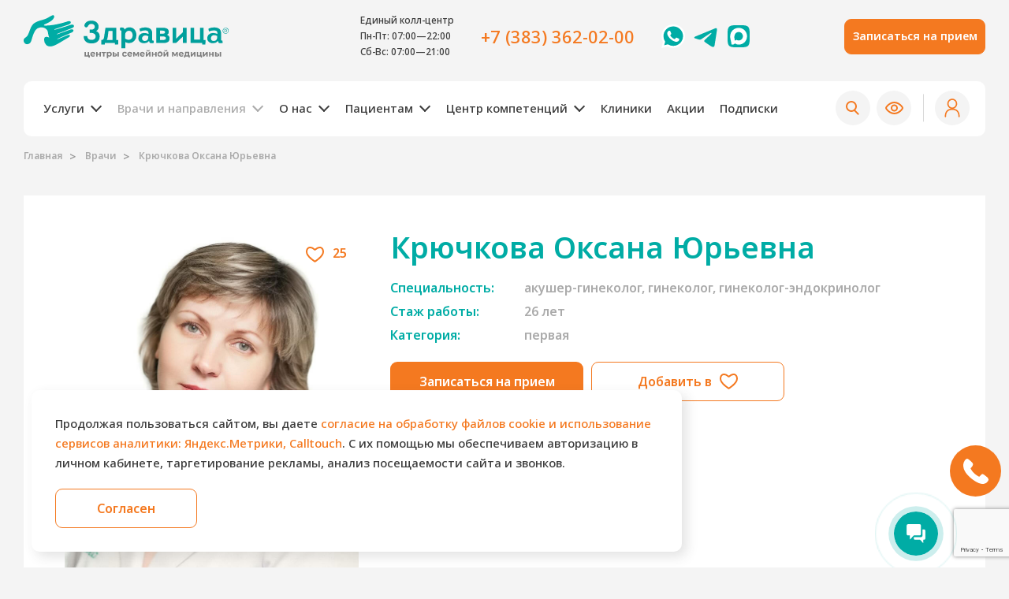

--- FILE ---
content_type: text/html; charset=UTF-8
request_url: https://www.zdravitsa.ru/specialists/kryuchkova-oksana-yurevna/
body_size: 51099
content:
<!DOCTYPE html>
<html class="no-js " lang="ru">
<head>
    <meta name="viewport" content="width=device-width, initial-scale=1.0, maximum-scale=1.0, user-scalable=no">
    <title>Крючкова Оксана Юрьевна гинеколог-эндокринолог гинеколог акушер-гинеколог в Новосибирске: записаться, отзывы о враче, цена приёма — ЦСМ Здравица</title>

    <meta name="yandex-verification" content="70694b332bd580cf" />
    <meta name="google-site-verification" content="b5uw1NFJhgPgSfZmgvZuQFx8TQI0x9MgETiWDZUugU0" />

    <link rel="preload" href="/local/templates/zdravitsa/fonts/NotoSans-Medium.woff" as="font" type="font/woff" crossorigin>
    <link rel="preload" href="/local/templates/zdravitsa/fonts/NotoSans-SemiBold.woff" as="font" type="font/woff" crossorigin>

    <meta http-equiv="Content-Type" content="text/html; charset=UTF-8" />
<meta name="description" content="гинеколог-эндокринолог гинеколог акушер-гинеколог Крючкова Оксана Юрьевна⭐ записаться на приём, отзывы о враче, узнать стоимость приёма и другую полезную информацию ✅ на сайте центра семейной медицины «Здравица»" />
<script data-skip-moving="true">(function(w, d, n) {var cl = "bx-core";var ht = d.documentElement;var htc = ht ? ht.className : undefined;if (htc === undefined || htc.indexOf(cl) !== -1){return;}var ua = n.userAgent;if (/(iPad;)|(iPhone;)/i.test(ua)){cl += " bx-ios";}else if (/Windows/i.test(ua)){cl += ' bx-win';}else if (/Macintosh/i.test(ua)){cl += " bx-mac";}else if (/Linux/i.test(ua) && !/Android/i.test(ua)){cl += " bx-linux";}else if (/Android/i.test(ua)){cl += " bx-android";}cl += (/(ipad|iphone|android|mobile|touch)/i.test(ua) ? " bx-touch" : " bx-no-touch");cl += w.devicePixelRatio && w.devicePixelRatio >= 2? " bx-retina": " bx-no-retina";if (/AppleWebKit/.test(ua)){cl += " bx-chrome";}else if (/Opera/.test(ua)){cl += " bx-opera";}else if (/Firefox/.test(ua)){cl += " bx-firefox";}ht.className = htc ? htc + " " + cl : cl;})(window, document, navigator);</script>


<link href="https://code.jquery.com/ui/1.12.1/themes/base/jquery-ui.min.css" type="text/css"  rel="stylesheet" />
<link href="/bitrix/cache/css/s1/zdravitsa/template_587a199bbcff6094df4d60bd5e7bf91c/template_587a199bbcff6094df4d60bd5e7bf91c_v1.css?1766996240271164" type="text/css"  data-template-style="true" rel="stylesheet" />







<script type="application/ld+json" data-skip-moving="true">
[
    {
        "@context": "http:\/\/schema.org",
        "@type": "Organization",
        "url": "https:\/\/www.zdravitsa.ru",
        "name": "\u0426\u0435\u043d\u0442\u0440 \u0441\u0435\u043c\u0435\u0439\u043d\u043e\u0439 \u043c\u0435\u0434\u0438\u0446\u0438\u043d\u044b \u0417\u0434\u0440\u0430\u0432\u0438\u0446\u0430",
        "description": "",
        "telephone": "",
        "address": [
            {
                "@type": "PostalAddress",
                "streetAddress": "\u0414\u0443\u0441\u0438 \u041a\u043e\u0432\u0430\u043b\u044c\u0447\u0443\u043a, 272\/1"
            },
            {
                "@type": "PostalAddress",
                "streetAddress": "\u0428\u0435\u0432\u0447\u0435\u043d\u043a\u043e, 31\u0430"
            },
            {
                "@type": "PostalAddress",
                "streetAddress": "\u0414\u0435\u0440\u0436\u0430\u0432\u0438\u043d\u0430, 28"
            },
            {
                "@type": "PostalAddress",
                "streetAddress": "1905 \u0433\u043e\u0434\u0430, 73"
            },
            {
                "@type": "PostalAddress",
                "streetAddress": "\u043f\u043b. \u041a\u0430\u0440\u043b\u0430 \u041c\u0430\u0440\u043a\u0441\u0430, 7"
            },
            {
                "@type": "PostalAddress",
                "streetAddress": "\u0428\u0435\u0432\u0447\u0435\u043d\u043a\u043e, 31\u0430, \u041e\u0420\u0412\u0418"
            },
            {
                "@type": "PostalAddress",
                "streetAddress": "\u0422\u0438\u0442\u043e\u0432\u0430 22\u0430"
            },
            {
                "@type": "PostalAddress",
                "streetAddress": "\u041a\u0440\u0430\u0441\u043d\u044b\u0439 \u043f\u0440\u043e\u0441\u043f\u0435\u043a\u0442, 323"
            }
        ],
        "logo": "https:\/\/www.zdravitsa.ru\/upload\/logo-zdravitsa.png",
        "sameAs": [
            null,
            null,
            null,
            null
        ],
        "image": "https:\/\/www.zdravitsa.ru\/upload\/settings\/9a0\/3js61gcedlm6vpabmmqmzeomaip0u7q1.jpg"
    },
    {
        "@context": "http:\/\/schema.org",
        "@type": "BreadcrumbList",
        "itemListElement": [
            {
                "@type": "ListItem",
                "position": 1,
                "item": {
                    "@id": "\/",
                    "name": "\u0413\u043b\u0430\u0432\u043d\u0430\u044f"
                }
            },
            {
                "@type": "ListItem",
                "position": 2,
                "item": {
                    "@id": "\/specialists\/",
                    "name": "\u0412\u0440\u0430\u0447\u0438"
                }
            },
            {
                "@type": "ListItem",
                "position": 3,
                "item": {
                    "@id": "\/specialists\/",
                    "name": "\u0421\u043f\u0435\u0446\u0438\u0430\u043b\u0438\u0441\u0442\u044b"
                }
            },
            {
                "@type": "ListItem",
                "position": 4,
                "item": {
                    "@id": "",
                    "name": "\u041a\u0440\u044e\u0447\u043a\u043e\u0432\u0430 \u041e\u043a\u0441\u0430\u043d\u0430 \u042e\u0440\u044c\u0435\u0432\u043d\u0430"
                }
            }
        ]
    }
]
</script>
<meta property="og:type" content="website" />
<meta property="og:title" content="Крючкова Оксана Юрьевна" />
<meta property="og:url" content="https://www.zdravitsa.ru/specialists/kryuchkova-oksana-yurevna/" />
<meta property="og:site_name" content="Центр семейной медицины Здравица" />
<meta property="og:description" content="гинеколог-эндокринолог гинеколог акушер-гинеколог Крючкова Оксана Юрьевна⭐ записаться на приём, отзывы о враче, узнать стоимость приёма и другую полезную информацию ✅ на сайте центра семейной медицины «Здравица»" />
<meta property="og:image" content="https://www.zdravitsa.ru/upload/iblock/f0f/sxedu1q5savciix7j3197hc6dkyj9wj9.webp" />



    <link rel="apple-touch-icon" sizes="120x120" href="/apple-touch-icon.png">
    <link rel="icon" type="image/png" href="/favicon-32x32.png" sizes="32x32">
    <link rel="icon" type="image/png" href="/favicon-16x16.png" sizes="16x16">
    <link rel="manifest" href="/manifest.json">
    <link rel="mask-icon" href="/safari-pinned-tab.svg" color="#5bbad5">
    <meta name="theme-color" content="#ffffff">
    <!-- Top.Mail.Ru counter -->
        <noscript><div><img src="https://top-fwz1.mail.ru/counter?id=3599421;js=na" style="position:absolute;left:-9999px;" alt="Top.Mail.Ru" /></div></noscript>
    <!-- /Top.Mail.Ru counter -->
    <!-- VK pixel -->
    <noscript><img src="https://vk.com/rtrg?p=VK-RTRG-1927662-4Kzxh" style="position:fixed; left:-999px;" alt=""/></noscript>
    <!-- /VK pixel -->
    
        <!-- Google Tag Manager -->
        <!-- End Google Tag Manager -->

    <!-- Programmatic.ru tag manager --> 
	<script async type='text/javascript' src='https://dmp.programmatic.ru/assets/ptm' data-skip-moving="true"></script> 
	<!-- Programmatic.ru tag manager -->

    <!-- calltouch -->
    <script type="text/javascript" data-skip-moving="true">
        (function(w,d,n,c){w.CalltouchDataObject=n;w[n]=function(){w[n]["callbacks"].push(arguments)};if(!w[n]["callbacks"]){w[n]["callbacks"]=[]}w[n]["loaded"]=false;if(typeof c!=="object"){c=[c]}w[n]["counters"]=c;for(var i=0;i<c.length;i+=1){p(c[i])}function p(cId){var a=d.getElementsByTagName("script")[0],s=d.createElement("script"),i=function(){a.parentNode.insertBefore(s,a)},m=typeof Array.prototype.find === 'function',n=m?"init-min.js":"init.js";s.type="text/javascript";s.async=true;s.src="https://mod.calltouch.ru/"+n+"?id="+cId;if(w.opera=="[object Opera]"){d.addEventListener("DOMContentLoaded",i,false)}else{i()}}})(window,document,"ct","ndicwkxc");
    </script>
    <!-- calltouch -->
        	
		
	<link rel="stylesheet" href="/local/templates/zdravitsa/css/custom.css?1877791958">
</head>
<body>
<!-- Google Tag Manager (noscript) -->
<noscript><iframe src="https://www.googletagmanager.com/ns.html?id=GTM-WDXF9VGS"
                  height="0" width="0" style="display:none;visibility:hidden"></iframe></noscript>
<!-- End Google Tag Manager (noscript) -->

<div id="panel"></div>

<div hidden><svg xmlns="http://www.w3.org/2000/svg" xmlns:xlink="http://www.w3.org/1999/xlink"><symbol viewBox="0 0 20 20" id="tg-icon" xmlns="http://www.w3.org/2000/svg"><path d="M2.04224 10.097C2.04224 10.097 9.56093 7.02377 12.1685 5.9416C13.1682 5.50877 16.5581 4.12358 16.5581 4.12358C16.5581 4.12358 18.1227 3.51762 17.9923 4.98931C17.9488 5.59533 17.6011 7.7163 17.2535 10.0105C16.7319 13.2569 16.1669 16.8063 16.1669 16.8063C16.1669 16.8063 16.08 17.8019 15.3412 17.9751C14.6024 18.1482 13.3854 17.3691 13.1682 17.1959C12.9943 17.0661 9.9086 15.1182 8.77863 14.1659C8.47439 13.9062 8.12673 13.3868 8.82206 12.7808C10.3867 11.3523 12.2555 9.57763 13.3854 8.45221C13.907 7.93275 14.4285 6.72076 12.2555 8.19245C9.16978 10.3135 6.12754 12.3046 6.12754 12.3046C6.12754 12.3046 5.43215 12.7375 4.12835 12.3479C2.82449 11.9584 1.30336 11.4389 1.30336 11.4389C1.30336 11.4389 0.26037 10.7896 2.04224 10.097Z" fill="#00ACA5"/></symbol><symbol viewBox="0 0 7 5" id="arrow-city-icon" xmlns="http://www.w3.org/2000/svg"><path fill="currentColor" d="M0 1.414l3.47 3.47.005-.003.004.004 3.47-3.47L5.535 0l-2.06 2.06L1.415 0 0 1.414z"/></symbol><symbol viewBox="0 0 10 7" id="arrow-down-icon" xmlns="http://www.w3.org/2000/svg"><path fill="currentColor" d="M9.9 1.415L8.486 0 4.951 3.536 1.415 0 .001 1.414 3.537 4.95 4.95 6.364l4.95-4.95z"/></symbol><symbol viewBox="0 0 17 9" id="arrow-icon" xmlns="http://www.w3.org/2000/svg"><path stroke="currentColor" fill="none" stroke-linecap="round" stroke-linejoin="round" stroke-width="2" d="M1.5 1l7 7 7-7"/></symbol><symbol viewBox="0 0 17 10" id="arrow-right-icon" xmlns="http://www.w3.org/2000/svg"><path fill="currentColor" d="M12.05 0l-1.413 1.414 2.535 2.536H0v2h13.172l-2.536 2.535L12.05 9.9 17 4.95 12.05 0z"/></symbol><symbol viewBox="0 0 11 22" id="attach-icon" xmlns="http://www.w3.org/2000/svg"><path fill="currentColor" d="M9.25 17.158a.75.75 0 001.5 0h-1.5zm-6.459-.296a.75.75 0 001.5 0h-1.5zm7.959.296V5.5h-1.5v11.658h1.5zM.25 5.5v10.854h1.5V5.5H.25zm8.065 13.581V5.278h-1.5V19.08h1.5zM2.79 5.278v11.584h1.5V5.278h-1.5zm2.762-2.762A2.762 2.762 0 002.79 5.278h1.5c0-.697.565-1.262 1.262-1.262v-1.5zm2.762 2.762a2.762 2.762 0 00-2.762-2.762v1.5c.697 0 1.262.565 1.262 1.262h1.5zM5.645 21.75a2.669 2.669 0 002.67-2.669h-1.5a1.17 1.17 0 01-1.17 1.169v1.5zM.25 16.354a5.396 5.396 0 005.396 5.396v-1.5a3.896 3.896 0 01-3.896-3.896H.25zM5.5.25A5.25 5.25 0 00.25 5.5h1.5A3.75 3.75 0 015.5 1.75V.25zm5.25 5.25C10.75 2.6 8.4.25 5.5.25v1.5A3.75 3.75 0 019.25 5.5h1.5z"/></symbol><symbol viewBox="0 0 20 18" id="check-icon" xmlns="http://www.w3.org/2000/svg"><path fill="#F47920" d="M7.7 5.8L6.3 7.2l4.9 5L20 3.4 18.6 2l-7.4 7.4-3.5-3.6z"/><path fill="#F47920" d="M9 16c-3.9 0-7-3.1-7-7s3.1-7 7-7c1.5 0 3 .5 4.2 1.4l1.2-1.6C12.8.6 10.9 0 9 0 4 0 0 4 0 9s4 9 9 9c4.2 0 7.7-2.8 8.7-6.9l-1.9-.5C15 13.8 12.2 16 9 16z"/></symbol><symbol viewBox="0 0 16 13" id="checked-icon" xmlns="http://www.w3.org/2000/svg"><path stroke="currentColor" fill="none" stroke-width="2" d="M1 6.79L5.667 11 15 1"/></symbol><symbol viewBox="0 0 21 25" id="children-icon" xmlns="http://www.w3.org/2000/svg"><path fill="currentColor" d="M15.573 1.5c-.496.252-.945.798-1.198 1.257a.693.693 0 01-1.096.151c-.214-.215-1.138-.838-2.607-.838-1.469 0-2.1.617-2.178.734a.69.69 0 01-1.152 0c-.305-.461-.836-1.026-1.417-1.292-.279-.127-.542-.174-.789-.137-.241.037-.532.162-.858.491-.615.621-.656 1.27-.455 1.896.216.67.713 1.284 1.11 1.635.147.13.23.314.23.508v4.517a.685.685 0 01-.688.681c-.38 0-.945.09-1.389.333-.412.225-.676.545-.676 1.07 0 .583.268.976.637 1.26.39.299.874.454 1.183.498.339.049.59.336.59.674V16.4c.928.16 1.668.648 2.19 1.35.626.843.908 1.953.908 3.096 0 .67.245 1.053.634 1.304.439.282 1.142.446 2.12.446.98 0 1.57-.17 1.906-.424.295-.224.504-.597.504-1.326 0-1.873.563-3.076 1.534-3.767.695-.495 1.515-.662 2.253-.715v-1.425c0-.376.308-.681.688-.681.29 0 .74-.093 1.099-.354.325-.237.623-.64.623-1.397 0-.36-.094-.6-.214-.77a1.316 1.316 0 00-.546-.425c-.496-.225-1.134-.261-1.573-.212a.693.693 0 01-.536-.169.679.679 0 01-.23-.508V5.905c0-.194.084-.379.23-.508.398-.351.895-.966 1.111-1.635.202-.626.16-1.275-.455-1.896-.334-.337-.614-.458-.826-.492-.214-.034-.433.008-.667.126zM16.46.03c.563.09 1.097.386 1.59.883 1.037 1.046 1.11 2.25.784 3.264-.268.83-.801 1.545-1.276 2.02v3.527a4.275 4.275 0 011.535.348 2.69 2.69 0 011.1.881c.299.421.464.942.464 1.554 0 1.19-.506 2.002-1.185 2.495a3.29 3.29 0 01-1.225.54v1.482a.685.685 0 01-.689.681c-.844 0-1.595.094-2.136.48-.493.35-.962 1.058-.962 2.66 0 1.008-.307 1.85-1.045 2.41-.696.526-1.657.704-2.742.704-1.087 0-2.106-.174-2.871-.667-.817-.526-1.26-1.36-1.26-2.447 0-.941-.235-1.742-.64-2.288-.39-.523-.96-.852-1.77-.852a.685.685 0 01-.688-.681v-1.547a4.035 4.035 0 01-1.24-.633c-.635-.487-1.17-1.251-1.17-2.337 0-1.142.654-1.864 1.389-2.264.444-.242.93-.378 1.365-.446v-3.6c-.475-.476-1.008-1.19-1.276-2.02-.326-1.014-.253-2.218.784-3.264.5-.505 1.053-.797 1.634-.884.575-.087 1.113.036 1.574.247.596.274 1.111.714 1.5 1.149.58-.388 1.47-.717 2.668-.717 1.265 0 2.266.364 2.922.748.34-.44.797-.888 1.352-1.169A2.46 2.46 0 0116.459.03z"/><path fill="currentColor" d="M8.262 16.328c0 1.357 2.41 2.78 2.41 2.78s2.41-1.423 2.41-2.78c0-1.598-1.377-1.737-2.41-.824-.876-.848-2.41-.872-2.41.824zM18.823 18.08a1.56 1.56 0 00-1.179-.381.687.687 0 01-.77-.59.683.683 0 01.596-.762 2.944 2.944 0 012.264.712c.761.664 1.266 1.772 1.266 3.438 0 1.978-.44 3.201-1.29 3.876-.795.629-1.786.628-2.43.627h-.067c-1.341 0-2.422-.392-3.15-1.24-.709-.825-.981-1.968-.981-3.263 0-.377.308-.682.688-.682.38 0 .689.305.689.682 0 1.137.244 1.904.654 2.381.391.456 1.031.759 2.1.759.736 0 1.252-.024 1.635-.328.355-.281.775-.969.775-2.812 0-1.392-.414-2.079-.8-2.416zm-17.251-.912c.86-.625 1.872-.827 2.56-.827.38 0 .688.305.688.682a.685.685 0 01-.689.681c-.46 0-1.17.145-1.744.563-.54.392-1.01 1.057-1.01 2.23 0 1.602.47 2.32.935 2.672.5.38 1.166.468 1.82.468 1.577 0 2.409-1.316 2.409-2.445 0-.377.308-.682.689-.682.38 0 .688.305.688.682 0 1.65-1.234 3.808-3.787 3.808-.724 0-1.78-.085-2.656-.748C.563 23.562 0 22.369 0 20.497c0-1.606.678-2.68 1.572-3.329zm8.416-9.257a2.516 2.516 0 00.315.383 3.1 3.1 0 00.336.296 4.5 4.5 0 00.415-.352 2.518 2.518 0 00.295-.329c-.016-.05-.051-.093-.117-.138a1.04 1.04 0 00-.56-.142c-.296 0-.49.049-.587.108a.169.169 0 00-.067.064.298.298 0 00-.03.11zM9.984 9.8a4.4 4.4 0 01-1.11-1.082 1.937 1.937 0 01-.17-.3 1.066 1.066 0 01-.097-.427c0-.642.286-1.129.76-1.415.417-.254.913-.31 1.305-.31.449 0 .937.112 1.334.38.418.28.732.739.732 1.345 0 .181-.057.334-.104.435-.05.107-.114.207-.176.293a3.85 3.85 0 01-.446.5 5.772 5.772 0 01-.651.538v2.734c2.66-.23 4.414-1.747 4.953-2.472a.693.693 0 01.963-.145c.306.223.372.65.146.952-.792 1.067-3.187 3.057-6.75 3.057-3.564 0-5.96-1.99-6.752-3.057a.677.677 0 01.146-.952.693.693 0 01.963.145c.539.725 2.293 2.241 4.954 2.472V9.8zM8.262 5.825a.692.692 0 01-.688.695.692.692 0 01-.689-.695c0-.384.309-.695.689-.695.38 0 .688.311.688.695zm6.197 0a.692.692 0 01-.688.695.692.692 0 01-.689-.695c0-.384.308-.695.688-.695.38 0 .689.311.689.695z"/></symbol><symbol viewBox="0 0 17 17" id="close-icon" xmlns="http://www.w3.org/2000/svg"><path stroke="currentColor" stroke-linecap="round" stroke-linejoin="round" stroke-width="2" d="M2 2l12.774 12.774M2 14.774L14.774 2"/></symbol><symbol viewBox="0 0 17 23" id="delete-icon" xmlns="http://www.w3.org/2000/svg"><path fill="currentColor" d="M2 9.5a1 1 0 011 1V20a1 1 0 001 1h9a1 1 0 001-1v-9.5a1 1 0 112 0V20a3 3 0 01-3 3H4a3 3 0 01-3-3v-9.5a1 1 0 011-1zM12 6a1 1 0 01-1-1V3a1 1 0 00-1-1H7a1 1 0 00-1 1v2a1 1 0 01-2 0V3a3 3 0 013-3h3a3 3 0 013 3v2a1 1 0 01-1 1z"/><path fill="currentColor" d="M0 6a1 1 0 011-1h15a1 1 0 110 2H1a1 1 0 01-1-1z"/></symbol><symbol viewBox="0 0 35 35" id="download-icon" xmlns="http://www.w3.org/2000/svg"><path fill="currentColor" fill-rule="evenodd" d="M17.5 33C26.06 33 33 26.06 33 17.5 33 8.94 26.06 2 17.5 2 8.94 2 2 8.94 2 17.5 2 26.06 8.94 33 17.5 33zm0 2C27.165 35 35 27.165 35 17.5S27.165 0 17.5 0 0 7.835 0 17.5 7.835 35 17.5 35z"/><path fill="currentColor" d="M16.707 10h2v13h-2V10z"/><path fill="currentColor" d="M17.707 22.586l-6.293-6.293L10 17.707l7.707 7.707 7.707-7.707L24 16.293l-6.293 6.293z"/></symbol><symbol viewBox="0 0 23 24" id="exit-icon" xmlns="http://www.w3.org/2000/svg"><path stroke="currentColor" fill="none" stroke-width="2" d="M16.5 18.5V23H1V1h15.5v5m5 6h-12m12 0L18 8.5m3.5 3.5L18 15.5"/></symbol><symbol viewBox="0 0 23 16" id="eye-icon" xmlns="http://www.w3.org/2000/svg"><path fill="currentColor" d="M2.022 8c.012.03.027.07.048.118.09.206.247.49.486.832.477.685 1.202 1.494 2.125 2.266C6.553 12.783 8.99 14 11.5 14s4.947-1.217 6.819-2.784c.923-.772 1.648-1.581 2.125-2.266.24-.343.396-.626.486-.832A1.77 1.77 0 0020.977 8a1.99 1.99 0 00-.047-.118 5.075 5.075 0 00-.486-.832c-.477-.685-1.202-1.494-2.125-2.266C16.447 3.217 14.01 2 11.5 2S6.553 3.217 4.681 4.784c-.923.772-1.648 1.581-2.125 2.266a5.072 5.072 0 00-.486.832c-.021.048-.036.087-.048.118zM0 8c0-2 5.227-8 11.5-8S23 6 23 8s-5.227 8-11.5 8S0 10 0 8z"/><path fill="currentColor" fill-rule="evenodd" d="M11.5 10.5a2.5 2.5 0 100-5 2.5 2.5 0 000 5zm0 2a4.5 4.5 0 100-9 4.5 4.5 0 000 9z"/></symbol><symbol viewBox="0 0 14 26" id="fb-icon" xmlns="http://www.w3.org/2000/svg"><path fill="currentColor" d="M13.473.005L10.115 0c-3.773 0-6.21 2.511-6.21 6.399v2.95H.527a.53.53 0 00-.528.53v4.275c0 .293.237.53.528.53h3.376V25.47c0 .293.237.53.528.53h4.405a.53.53 0 00.528-.53V14.684h3.948a.529.529 0 00.528-.53l.002-4.275a.532.532 0 00-.529-.53H9.365V6.848c0-1.202.286-1.812 1.845-1.812l2.262-.001a.529.529 0 00.528-.53V.535a.53.53 0 00-.527-.53z"/></symbol><symbol viewBox="0 0 21 19" id="gallery-icon" xmlns="http://www.w3.org/2000/svg"><path fill="currentColor" d="M19 6H2v11h17V6zm0-2a2 2 0 012 2v11a2 2 0 01-2 2H2a2 2 0 01-2-2V6a2 2 0 012-2h17z"/><path fill="currentColor" d="M14 2v2h2V2h-2zm3-2a1 1 0 011 1v4a1 1 0 01-1 1h-4a1 1 0 01-1-1V1a1 1 0 011-1h4zm-6.5 14a2.5 2.5 0 100-5 2.5 2.5 0 000 5zm0-7a4.5 4.5 0 110 9 4.5 4.5 0 010-9z"/></symbol><symbol viewBox="0 0 23 20" id="heart-icon" xmlns="http://www.w3.org/2000/svg"><path stroke="currentColor" stroke-linecap="round" stroke-linejoin="round" stroke-width="2" d="M10.803 3.43a1 1 0 001.361.032c2.315-2.057 4.86-2.785 6.687-2.318.89.228 1.652.744 2.205 1.6.562.87.944 2.145.944 3.925 0 1.339-.597 2.785-1.619 4.258-1.014 1.463-2.386 2.865-3.79 4.096a42.46 42.46 0 01-3.86 2.985 40.3 40.3 0 01-1.231.815 41.235 41.235 0 01-1.23-.815 42.465 42.465 0 01-3.86-2.985c-1.405-1.23-2.777-2.633-3.791-4.096C1.597 9.454 1 8.007 1 6.67c0-1.89.425-3.19 1.027-4.047.593-.845 1.409-1.334 2.355-1.527 1.947-.397 4.5.468 6.42 2.336z"/></symbol><symbol viewBox="0 0 22 23" id="instagram-icon" xmlns="http://www.w3.org/2000/svg"><path fill="currentColor" d="M2.824 0h16.352C20.73 0 22 1.202 22 2.952v17.096C22 21.798 20.73 23 19.176 23H2.824C1.27 23 0 21.798 0 20.048V2.952C0 1.202 1.27 0 2.824 0zm13.202 2.555c-.545 0-.99.466-.99 1.036v2.478c0 .57.445 1.036.99 1.036h2.487c.545 0 .99-.466.99-1.036V3.591c0-.57-.445-1.036-.99-1.036h-2.487zm3.488 7.172h-1.937a7.01 7.01 0 01.283 1.973c0 3.825-3.062 6.927-6.839 6.927-3.776 0-6.838-3.102-6.838-6.927 0-.686.099-1.348.282-1.973h-2.02v9.715c0 .503.393.915.874.915h15.32c.482 0 .875-.412.875-.915V9.727zM11.02 6.974c-2.44 0-4.419 2.004-4.419 4.476s1.979 4.476 4.419 4.476c2.44 0 4.419-2.004 4.419-4.476s-1.979-4.476-4.42-4.476z"/></symbol><symbol viewBox="0 0 18 17" id="lk-icon" xmlns="http://www.w3.org/2000/svg"><path stroke="currentColor" fill="none" stroke-width="2" d="M12 4.5C12 6.547 10.55 8 9 8S6 6.547 6 4.5C6 2.453 7.45 1 9 1s3 1.453 3 3.5z"/><path stroke="currentColor" fill="none" stroke-linecap="round" stroke-linejoin="round" stroke-width="2" d="M16.919 16H1.08c.543-3.31 3.8-6 7.919-6 4.118 0 7.376 2.69 7.919 6z"/></symbol><symbol viewBox="0 0 22 19" id="ok-icon" xmlns="http://www.w3.org/2000/svg"><path stroke="#00ACA5" fill="none" stroke-width="2" d="M1 10.5L7.5 17 21 1.5"/></symbol><symbol viewBox="0 0 21 17" id="parking-icon" xmlns="http://www.w3.org/2000/svg"><path fill="currentColor" d="M5.596.047c.314-.132.568.037.568.378V13.99c0 .34-.253.723-.568.855l-5.027 2.11c-.314.132-.569-.037-.569-.378V3.013c0-.341.253-.724.569-.856L5.596.047zM20.39.045c.314-.132.569.037.569.378v13.564c0 .341-.253.723-.569.856l-5.027 2.11c-.314.132-.569-.037-.569-.378V3.01c0-.34.254-.723.57-.855L20.39.045zm-12.424 0c-.314-.132-.569.037-.569.378v13.564a1 1 0 00.57.856l5.026 2.11c.314.132.569-.037.569-.378V3.01a1 1 0 00-.57-.855L7.967.045z"/></symbol><symbol viewBox="0 0 18 20" id="pen-icon" xmlns="http://www.w3.org/2000/svg"><path stroke="currentColor" fill="none" stroke-width="1.7" d="M2.842 13.998L13.505 1.184a.3.3 0 01.423-.039l2.7 2.247a.3.3 0 01.04.423L6.003 16.629M2.842 14l3.162 2.63M2.842 14l-1.164 4.338a.3.3 0 00.43.343l3.896-2.05"/></symbol><symbol viewBox="0 0 19 20" id="phone-icon" xmlns="http://www.w3.org/2000/svg"><path stroke="currentColor" fill="none" stroke-width="1.7" d="M16.644 2.127a4.3 4.3 0 01.445.537c2.326 3.316-.22 9.367-2.945 12.252-2.725 2.885-8.442 5.582-11.572 3.12-1.432-1.127-2.321-3.388-.714-4.37l2.953-1.38c1.535-.72 2.011-.63 3.05.471.564.597 1.678.532 2.246-.07l1.93-2.045c.57-.6.631-1.78.066-2.377-1.038-1.1-1.123-1.604-.445-3.229l1.304-3.128c.811-1.488 2.548-.954 3.682.219z"/></symbol><symbol viewBox="0 0 16 20" id="pin-icon" xmlns="http://www.w3.org/2000/svg"><path fill="currentColor" d="M8 0C3.582 0 0 3.697 0 8.258 0 12.82 6.852 20 8 20c1.148 0 8-7.18 8-11.742C16 3.698 12.418 0 8 0zm0 12.136c-2.017 0-3.652-1.687-3.652-3.77 0-2.082 1.635-3.77 3.652-3.77 2.017 0 3.652 1.688 3.652 3.77 0 2.083-1.635 3.77-3.652 3.77z"/></symbol><symbol viewBox="0 0 60 60" id="play-icon" xmlns="http://www.w3.org/2000/svg"><circle cx="30" cy="30" r="30" fill="#F47920"/><path fill="#fff" d="M42 28.268c1.333.77 1.333 2.694 0 3.464l-16.5 9.526c-1.333.77-3-.192-3-1.732V20.474c0-1.54 1.667-2.502 3-1.732L42 28.268z"/></symbol><symbol viewBox="0 0 12 12" id="plus-icon" xmlns="http://www.w3.org/2000/svg"><path stroke="currentColor" stroke-linecap="round" stroke-width="1.5" d="M6 1v10m5-5H1"/></symbol><symbol viewBox="0 0 18 19" id="search-icon" xmlns="http://www.w3.org/2000/svg"><path fill="currentColor" fill-rule="evenodd" d="M7 12A5 5 0 107 2a5 5 0 000 10zm0 2A7 7 0 107 0a7 7 0 000 14z"/><path fill="currentColor" d="M14.969 17.383l-4.676-4.676a1 1 0 011.414-1.414l4.676 4.676a1 1 0 01-1.414 1.414z"/></symbol><symbol viewBox="0 0 27 15" id="vk-icon" xmlns="http://www.w3.org/2000/svg"><path fill="currentColor" d="M23.237 9.538c.896.858 1.841 1.666 2.645 2.61.354.42.69.854.947 1.341.364.693.035 1.455-.598 1.497l-3.934-.002c-1.014.083-1.823-.318-2.504-1-.544-.544-1.049-1.123-1.572-1.686a3.71 3.71 0 00-.708-.618c-.537-.342-1.003-.237-1.31.313-.313.559-.384 1.178-.414 1.801-.042.91-.322 1.148-1.253 1.19-1.988.092-3.875-.203-5.628-1.188-1.546-.868-2.744-2.093-3.787-3.48C3.09 7.613 1.534 4.644.136 1.592-.178.906.052.537.825.523a112.3 112.3 0 013.85 0c.522.007.867.301 1.069.785.694 1.675 1.543 3.27 2.61 4.748.284.393.573.787.986 1.064.456.306.803.205 1.018-.294.136-.316.195-.657.226-.996.102-1.165.115-2.329-.063-3.49-.11-.725-.526-1.194-1.262-1.332C8.883.937 8.939.8 9.12.59 9.437.226 9.734 0 10.327 0h4.446c.7.136.855.444.95 1.136l.004 4.847c-.007.268.136 1.062.628 1.239.392.126.652-.183.887-.427 1.065-1.11 1.824-2.42 2.503-3.777.301-.597.56-1.216.811-1.835.186-.46.478-.686 1.005-.676l4.278.004c.127 0 .256.002.379.022.72.12.918.425.695 1.116-.35 1.085-1.033 1.988-1.7 2.896-.714.97-1.477 1.905-2.185 2.88-.65.89-.598 1.34.21 2.113z"/></symbol><symbol viewBox="0 0 20 20" id="wa-icon" xmlns="http://www.w3.org/2000/svg"><path fill="#00ACA5" d="M10 19a9 9 0 10-7.586-4.155L1.5 18l3.5-.515A8.959 8.959 0 0010 19z"/><path fill="#fff" d="M17.086 2.906A9.918 9.918 0 0010.042 0C4.552 0 .086 4.446.084 9.91a9.845 9.845 0 001.329 4.954L0 20l5.279-1.378a9.985 9.985 0 004.759 1.206h.004c5.488 0 9.956-4.446 9.958-9.91a9.826 9.826 0 00-2.914-7.012zm-7.044 15.248h-.004a8.296 8.296 0 01-4.212-1.148l-.302-.178-3.133.817.836-3.04-.197-.31A8.188 8.188 0 011.765 9.91c.002-4.541 3.715-8.236 8.28-8.236a8.24 8.24 0 015.852 2.415 8.168 8.168 0 012.422 5.828c-.002 4.542-3.715 8.237-8.277 8.237zm4.54-6.169c-.249-.124-1.472-.723-1.7-.806-.228-.082-.394-.123-.56.124-.166.248-.643.806-.788.971-.145.166-.29.186-.54.062-.248-.124-1.05-.385-2-1.229-.74-.656-1.24-1.467-1.384-1.715-.145-.248-.002-.37.109-.506.27-.332.539-.681.622-.847.083-.165.041-.31-.021-.433-.062-.124-.56-1.343-.767-1.84-.202-.482-.407-.417-.56-.424a9.982 9.982 0 00-.477-.009.916.916 0 00-.663.31c-.228.248-.871.847-.871 2.066 0 1.219.891 2.396 1.016 2.562.124.165 1.754 2.666 4.25 3.738a14.26 14.26 0 001.419.522c.596.189 1.138.162 1.567.098.478-.07 1.472-.599 1.68-1.177.207-.579.207-1.074.145-1.178-.062-.103-.228-.165-.477-.289z"/></symbol><symbol viewBox="0 0 26 18" id="youtube-icon" xmlns="http://www.w3.org/2000/svg"><path fill="currentColor" d="M24.895 1.735C24.19.47 23.425.239 21.866.15 20.309.044 16.395 0 13.003 0 9.605 0 5.69.044 4.134.149 2.579.239 1.812.469 1.1 1.735.374 2.996 0 5.169 0 8.995v.013c0 3.81.374 6 1.1 7.248.712 1.263 1.477 1.492 3.032 1.598 1.557.092 5.473.146 8.871.146 3.392 0 7.306-.054 8.865-.144 1.558-.106 2.323-.336 3.029-1.599C25.63 15.01 26 12.82 26 9.01V8.997c0-3.828-.37-6-1.105-7.262zM9.75 13.909V4.091L17.875 9 9.75 13.91z"/></symbol><symbol viewBox="0 0 24 24" id="zen-icon" xmlns="http://www.w3.org/2000/svg"><path fill="currentColor" d="M14.319 14.319c-1.893 1.938-2.026 4.367-2.186 9.681 4.946 0 8.373-.016 10.132-1.735C23.983 20.508 24 16.918 24 12.133c-5.314.16-7.744.293-9.681 2.186zM0 12.133c0 4.785.016 8.374 1.734 10.133C3.494 23.983 6.921 24 11.867 24c-.16-5.314-.293-7.743-2.185-9.681C7.744 12.426 5.314 12.293 0 12.133zM11.868 0C6.92 0 3.494.017 1.735 1.735.017 3.494 0 7.082 0 11.868c5.314-.16 7.744-.294 9.682-2.186C11.574 7.744 11.707 5.314 11.868 0zm2.45 9.682C12.427 7.744 12.293 5.314 12.133 0c4.946 0 8.373.017 10.132 1.735C23.983 3.494 24 7.082 24 11.868c-5.314-.16-7.744-.294-9.681-2.186z"/></symbol><symbol viewBox="0 0 32 33" id="zoom-icon" xmlns="http://www.w3.org/2000/svg"><path stroke="currentColor" stroke-linecap="round" stroke-width="2.5" d="M13.5 9v9m4.5-4.5H9"/><circle cx="13.5" cy="13.5" r="12.25" stroke="currentColor" fill="none" stroke-width="2.5"/><path fill="currentColor" d="M29.116 32.384a1.25 1.25 0 001.768-1.768l-1.768 1.768zm-8.25-8.25l8.25 8.25 1.768-1.768-8.25-8.25-1.768 1.768z"/></symbol></svg></div>
<div class="page-container" id="top">
        
    <header class="page-header js-header">
        <div class="header-center">
            <div class="container">
                <div class="header-center__wrapper">
                                            <a href="/" class="header-logo"><img src="/local/templates/zdravitsa/assets/img/logo.svg" width="260" height="55" alt></a>
                                        <div class="header-center__left">
												
						                            <div class="header-center__contacts">
                                <div class="text-xxsmall">Единый колл-центр <br>Пн-Пт: 07:00—22:00<br>Сб-Вс:  07:00—21:00</div>
                            </div>
                            <div class="header-center__contacts-block">
                                <a class="js-change-header-phone change-header-phone" href="tel:+73833620200">+7 (383) 362-02-00</a>

                            </div>

                            <div class="header-center__phones">
                                                                    <a href="https://wa.me/79658278269?text=Здравствуйте! Пишу с сайта zdravitsa.ru." title="Whatsapp" target="_blank" rel="nofollow">
                                        <svg class="svg-wa-icon" xmlns="http://www.w3.org/2000/svg" xmlns:xlink="http://www.w3.org/1999/xlink">
                                            <use xlink:href="#wa-icon"></use>
                                        </svg>
                                    </a>
                                                                <a href="https://t.me/+79059461449" target="_blank" rel="nofollow" title="Телеграм">
                                    <svg class="svg-tg-icon" xmlns="http://www.w3.org/2000/svg" xmlns:xlink="http://www.w3.org/1999/xlink">
                                        <use xlink:href="#tg-icon"></use>
                                    </svg>
                                </a>
								
																	<a href="https://max.ru/u/f9LHodD0cOKCBZGt0LeEdPWAGQhHU-qRUWLcC9yd9QlhRAjU6cxrQHtYtF0" class="header-center__contacts-max" target="_blank" rel="nofollow"></a>
									                            </div>
						                    </div>
                    <div class="header-center__right">
                                                <a class="header-center__btn btn btn-second" href="/appointments/">Записаться на&nbsp;прием</a>
                    </div>
                </div>
            </div>
        </div>
        <div class="header-bottom">
            <div class="container">
                <div class="header-bottom__wrapper">
                    
    <nav class="header-menu" itemscope itemtype="http://schema.org/SiteNavigationElement">
                    <div class="header-menu__item ">
                <a itemprop="url" href="/services/" class="header-menu__item-submenu-caption">
                    <span itemprop="name">Услуги</span>
                                            <svg width="15" height="10" viewBox="0 0 15 10" fill="none" xmlns="http://www.w3.org/2000/svg">
                            <path d="M7.07107 9.14236L8.83003e-08 2.07129L1.41421 0.657075L8.48528 7.72814L7.07107 9.14236Z" fill="currentColor"/>
                            <path d="M5.65685 7.72814L12.7279 0.657075L14.1421 2.07129L7.07107 9.14236L5.65685 7.72814Z" fill="currentColor"/>
                        </svg>
                                    </a>
                                    <div class="header-menu__item-submenu">
                        <div class="header-menu__item-submenu-wrapper">
                          <div class="header-menu__item-submenu-inner">
                                                                                              <a href="/services/diagnostika/" class="header-menu__item-submenu-item ">Диагностика</a>
                                                                                                                            <a href="/services/analizy/" class="header-menu__item-submenu-item ">Анализы</a>
                                                                                                                            <a href="/services/programs/" class="header-menu__item-submenu-item ">Чек-апы</a>
                                                                                                                            <a href="/consultation/form/" class="header-menu__item-submenu-item ">Онлайн-консультация</a>
                                                                                                                            <a href="/services/vyzov-na-dom/" class="header-menu__item-submenu-item ">Вызов на дом</a>
                                                                                                                            <a href="/services/privileges/" class="header-menu__item-submenu-item ">Система привилегий</a>
                                                                                                                            <a href="/services/certificates/" class="header-menu__item-submenu-item ">Подарочные сертификаты</a>
                                                                                                                            <a href="/services/prices/" class="header-menu__item-submenu-item ">Стоимость</a>
                                                                                                                            <a href="/services/online-payment/" class="header-menu__item-submenu-item ">Онлайн-оплата</a>
                                                                                                                            <a href="/services/pro/" class="header-menu__item-submenu-item ">PROактивная медицина</a>
                                                                                                                            <a href="/services/vakcinaciya/" class="header-menu__item-submenu-item ">Вакцинация</a>
                                                                                                                            <a href="/services/protsedurnyy-kabinet/" class="header-menu__item-submenu-item ">Процедурный кабинет</a>
                                                                                      </div>

                                                                                                                                                                                                                                                                                                                                                                                                                                                                                                                                                                                                                                                                                                                                                                                                    </div>
                    </div>
                            </div>
                    <div class="header-menu__item is-active">
                <a itemprop="url" href="javascript:void(0);" class="header-menu__item-submenu-caption">
                    <span itemprop="name">Врачи и направления</span>
                                            <svg width="15" height="10" viewBox="0 0 15 10" fill="none" xmlns="http://www.w3.org/2000/svg">
                            <path d="M7.07107 9.14236L8.83003e-08 2.07129L1.41421 0.657075L8.48528 7.72814L7.07107 9.14236Z" fill="currentColor"/>
                            <path d="M5.65685 7.72814L12.7279 0.657075L14.1421 2.07129L7.07107 9.14236L5.65685 7.72814Z" fill="currentColor"/>
                        </svg>
                                    </a>
                                    <div class="header-menu__item-submenu">
                        <div class="header-menu__item-submenu-wrapper">
                          <div class="header-menu__item-submenu-inner">
                                                                                              <a href="/specialists/" class="header-menu__item-submenu-item is-active">Врачи</a>
                                                                                                                            <a href="/services/napravleniya/" class="header-menu__item-submenu-item ">Направления</a>
                                                                                                                            <a href="/services/detskie-napravleniya/" class="header-menu__item-submenu-item ">Детские направления</a>
                                                                                      </div>

                                                                                                                                                                                                                                        </div>
                    </div>
                            </div>
                    <div class="header-menu__item ">
                <a itemprop="url" href="/about/" class="header-menu__item-submenu-caption">
                    <span itemprop="name">О нас</span>
                                            <svg width="15" height="10" viewBox="0 0 15 10" fill="none" xmlns="http://www.w3.org/2000/svg">
                            <path d="M7.07107 9.14236L8.83003e-08 2.07129L1.41421 0.657075L8.48528 7.72814L7.07107 9.14236Z" fill="currentColor"/>
                            <path d="M5.65685 7.72814L12.7279 0.657075L14.1421 2.07129L7.07107 9.14236L5.65685 7.72814Z" fill="currentColor"/>
                        </svg>
                                    </a>
                                    <div class="header-menu__item-submenu">
                        <div class="header-menu__item-submenu-wrapper">
                          <div class="header-menu__item-submenu-inner">
                                                                                              <a href="/about/mission/" class="header-menu__item-submenu-item ">Миссия и ценности</a>
                                                                                                                            <a href="/about/" class="header-menu__item-submenu-item ">Наши преимущества</a>
                                                                                                                            <a href="/about/founders/" class="header-menu__item-submenu-item ">Приветствие учредителя</a>
                                                                                                                            <a href="/about/awards/" class="header-menu__item-submenu-item ">Достижения и награды</a>
                                                                                                                            <a href="/about/team/" class="header-menu__item-submenu-item ">ТОП команда</a>
                                                                                                                            <a href="/patients/news/" class="header-menu__item-submenu-item ">Новости</a>
                                                                                                                            <a href="/about/partners/" class="header-menu__item-submenu-item ">Партнеры</a>
                                                                                                                            <a href="/about/legal/" class="header-menu__item-submenu-item ">Правовая информация</a>
                                                                                                                            <a href="/about/license/" class="header-menu__item-submenu-item ">Лицензии</a>
                                                                                                                            <a href="/about/documents/" class="header-menu__item-submenu-item ">Документы об охране труда</a>
                                                                                      </div>

                                                                                                                                                                                                                                                                                                                                                                                                                                                                                                                                                                                                                                                                            </div>
                    </div>
                            </div>
                    <div class="header-menu__item ">
                <a itemprop="url" href="javascript:void(0);" class="header-menu__item-submenu-caption">
                    <span itemprop="name">Пациентам</span>
                                            <svg width="15" height="10" viewBox="0 0 15 10" fill="none" xmlns="http://www.w3.org/2000/svg">
                            <path d="M7.07107 9.14236L8.83003e-08 2.07129L1.41421 0.657075L8.48528 7.72814L7.07107 9.14236Z" fill="currentColor"/>
                            <path d="M5.65685 7.72814L12.7279 0.657075L14.1421 2.07129L7.07107 9.14236L5.65685 7.72814Z" fill="currentColor"/>
                        </svg>
                                    </a>
                                    <div class="header-menu__item-submenu">
                        <div class="header-menu__item-submenu-wrapper">
                          <div class="header-menu__item-submenu-inner">
                                                                                              <a href="/patients/lichnyy-kabinet-patsienta-zdravitsy/" class="header-menu__item-submenu-item ">Личный кабинет пациента «Здравицы»</a>
                                                                                                                            <a href="/patients/send-result/" class="header-menu__item-submenu-item ">Отправка результатов врачу</a>
                                                                                                                            <a href="/patients/faq/" class="header-menu__item-submenu-item ">Вопросы и ответы</a>
                                                                                                                            <a href="/patients/director/" class="header-menu__item-submenu-item ">Связаться со службой качества</a>
                                                                                                                            <a href="/patients/news/" class="header-menu__item-submenu-item ">Новости</a>
                                                                                                                            <a href="/about/docs/" class="header-menu__item-submenu-item ">Документы</a>
                                                                                                                            <a href="/patients/preparation-for-appointments/" class="header-menu__item-submenu-item ">Подготовка к приемам</a>
                                                                                                                            <a href="/about/form_of_payment/" class="header-menu__item-submenu-item ">Формы оплаты услуг в «Здравице»</a>
                                                                                                                            <a href="/patients/dms/" class="header-menu__item-submenu-item ">Информация по ДМС</a>
                                                                                                                            <a href="/patients/korporativnoe-obsluzhivanie/" class="header-menu__item-submenu-item ">Корпоративное обслуживание</a>
                                                                                                                            <a href="/patients/nalog/" class="header-menu__item-submenu-item ">Налоговый вычет</a>
                                                                                                                            <a href="/patients/dostupnaya-zdravitsa/" class="header-menu__item-submenu-item ">Доступная "Здравица"</a>
                                                                                      </div>

                                                                                                                                                                                                                                                                                                                                                                                                                                                                                                                                                                                                                                                                                                                                                                                                    </div>
                    </div>
                            </div>
                    <div class="header-menu__item ">
                <a itemprop="url" href="javascript:void(0);" class="header-menu__item-submenu-caption">
                    <span itemprop="name">Центр компетенций</span>
                                            <svg width="15" height="10" viewBox="0 0 15 10" fill="none" xmlns="http://www.w3.org/2000/svg">
                            <path d="M7.07107 9.14236L8.83003e-08 2.07129L1.41421 0.657075L8.48528 7.72814L7.07107 9.14236Z" fill="currentColor"/>
                            <path d="M5.65685 7.72814L12.7279 0.657075L14.1421 2.07129L7.07107 9.14236L5.65685 7.72814Z" fill="currentColor"/>
                        </svg>
                                    </a>
                                    <div class="header-menu__item-submenu">
                        <div class="header-menu__item-submenu-wrapper">
                          <div class="header-menu__item-submenu-inner">
                                                                                              <a href="/services/gastromedicina/" class="header-menu__item-submenu-item ">Гастроцентр</a>
                                                                                      </div>

                                                                                                                </div>
                    </div>
                            </div>
                    <div class="header-menu__item ">
                <a itemprop="url" href="/clinics/" class="header-menu__item-submenu-caption">
                    <span itemprop="name">Клиники</span>
                                    </a>
                            </div>
                    <div class="header-menu__item ">
                <a itemprop="url" href="/services/promotions/" class="header-menu__item-submenu-caption">
                    <span itemprop="name">Акции</span>
                                    </a>
                            </div>
                    <div class="header-menu__item ">
                <a itemprop="url" href="/subscriptions/" class="header-menu__item-submenu-caption">
                    <span itemprop="name">Подписки</span>
                                    </a>
                            </div>
            </nav>

                    <form class="header-search js-search" action="/search/" data-custom-callback="customSearch" data-category="main">
                        <div class="header-search__group">
                            <input class="header-search__control" type="text" name="q" placeholder="Поисковая строка с возможностью поиска по всему сайту, например, вакцинация" autocomplete="off">
                            <button class="header-search__btn" type="reset">
                                <svg class="svg-close-icon" xmlns="http://www.w3.org/2000/svg" xmlns:xlink="http://www.w3.org/1999/xlink">
                                    <use xlink:href="#close-icon"></use>
                                </svg>
                            </button>
                        </div>
                        <div class="header-search__result js-search-result"></div>
                    </form>

                    <div class="header-bottom__right">
                        <div class="header-bottom__icons">
                            <a class="header-bottom__icons-item js-header-search" href="#">
                                <svg class="svg-search-icon" xmlns="http://www.w3.org/2000/svg" xmlns:xlink="http://www.w3.org/1999/xlink">
                                    <use xlink:href="#search-icon"></use>
                                </svg>
                            </a>
                            <a class="header-bottom__icons-item" href="/?special_version=Y" title="Версия для слабовидящих">
                                <svg class="svg-eye-icon" xmlns="http://www.w3.org/2000/svg" xmlns:xlink="http://www.w3.org/1999/xlink">
                                    <use xlink:href="#eye-icon"></use>
                                </svg>
                            </a>
                        </div>
                                                    <div class="header-bottom__lk-container">
                                <a class="header-bottom__lk header-bottom__icons-item" href="#" data-popup-id="form-login">
                                    <svg width="30" height="30" viewBox="0 0 30 30" fill="none" xmlns="http://www.w3.org/2000/svg">
                                        <path fill-rule="evenodd" clip-rule="evenodd" d="M14.9998 1.75C13.2513 1.74767 11.5609 2.37731 10.24 3.52292C8.91906 4.66853 8.05666 6.25292 7.81167 7.98416C7.56668 9.7154 7.9556 11.4769 8.90679 12.944C9.85797 14.4111 11.3073 15.4851 12.9878 15.968C10.5998 16.258 8.5518 17.102 7.0078 18.624C5.0438 20.558 4.0498 23.44 4.0498 27.2C4.0498 27.452 4.14989 27.6936 4.32805 27.8717C4.50621 28.0499 4.74785 28.15 4.9998 28.15C5.25176 28.15 5.4934 28.0499 5.67156 27.8717C5.84972 27.6936 5.9498 27.452 5.9498 27.2C5.9498 23.76 6.8558 21.44 8.3418 19.976C9.8298 18.51 12.0538 17.75 14.9998 17.75C17.9458 17.75 20.1698 18.51 21.6598 19.976C23.1438 21.442 24.0498 23.76 24.0498 27.2C24.0498 27.452 24.1499 27.6936 24.3281 27.8717C24.5062 28.0499 24.7479 28.15 24.9998 28.15C25.2518 28.15 25.4934 28.0499 25.6716 27.8717C25.8497 27.6936 25.9498 27.452 25.9498 27.2C25.9498 23.44 24.9558 20.56 22.9898 18.624C21.4498 17.104 19.3998 16.258 17.0118 15.968C18.6867 15.4797 20.1295 14.4041 21.0757 12.9383C22.0219 11.4726 22.4082 9.71498 22.1638 7.98758C21.9193 6.26018 21.0605 4.67874 19.7447 3.53312C18.429 2.3875 16.7444 1.75445 14.9998 1.75ZM9.6498 9C9.6498 7.58109 10.2135 6.2203 11.2168 5.21698C12.2201 4.21366 13.5809 3.65 14.9998 3.65C16.4187 3.65 17.7795 4.21366 18.7828 5.21698C19.7861 6.2203 20.3498 7.58109 20.3498 9C20.3498 10.4189 19.7861 11.7797 18.7828 12.783C17.7795 13.7863 16.4187 14.35 14.9998 14.35C13.5809 14.35 12.2201 13.7863 11.2168 12.783C10.2135 11.7797 9.6498 10.4189 9.6498 9Z"/>
                                    </svg>
                                </a>
                            </div>
                                            </div>
                </div>
            </div>
        </div>
    </header>

    <div class="header-mobile js-header-mobile">
        <div class="container">
            <div class="header-mobile__content">
                                    <a href="/" class="header-mobile__logo"><img src="/local/templates/zdravitsa/assets/img/logo.svg" width="144" height="30" alt></a>
                                <div class="header-mobile__right">
                    <div class="header-mobile__links">
                        <a class="header-mobile__links-item" aria-label="Позвонить" href="tel:+73833620200">
                            <svg class="svg-phone-icon" xmlns="http://www.w3.org/2000/svg" xmlns:xlink="http://www.w3.org/1999/xlink">
                                <use xlink:href="#phone-icon"></use>
                            </svg>
                        </a>
                                                    <a class="header-mobile__links-item" aria-label="Личный кабинет" href="#" data-popup-id="form-login">
                                <svg class="svg-lk-icon" xmlns="http://www.w3.org/2000/svg" xmlns:xlink="http://www.w3.org/1999/xlink">
                                    <use xlink:href="#lk-icon"></use>
                                </svg>
                            </a>
                        
                    </div>
                    <button class="header-mobile__burger js-burger" aria-label="Меню" type="button"><span></span></button>
                </div>
            </div>
        </div>
    </div>

    
<div class="mobile-menu_bottom">
                    <a href="/appointments/" class="mobile-menu__item">
            <div class="mobile-menu__ico">
                <svg xmlns="http://www.w3.org/2000/svg" width="19" height="20" viewBox="0 0 19 20" fill="none"><path d="M10.238 18.164a.59.59 0 0 1 0 1.18v-1.182.002zm-9.643 0h9.643v1.183H.595l-.59-.59.59-.59v-.003zm0 1.183a.59.59 0 0 1 0-1.18v1.182-.002zM1.185.595v18.162H.003V.595l.59-.59.59.59h.002zm-1.182 0a.59.59 0 0 1 1.18 0H0h.003zm14.687.59H.591V.003H14.69l.59.59-.59.59v.002zm0-1.182a.59.59 0 0 1 0 1.18V0v.003zm-.59 12.84V.593h1.182v12.25H14.1zm1.182 0a.59.59 0 0 1-1.18 0h1.183-.003zM3.468 4.222a.59.59 0 0 1 0-1.18v1.183-.003zm8.346 0H3.468V3.04h8.346v1.182zm0-1.182a.59.59 0 0 1 0 1.18V3.036v.003zM3.468 8.102a.59.59 0 0 1 0-1.18v1.183-.003zm8.346 0H3.468V6.92h8.346v1.182zm0-1.182a.59.59 0 0 1 0 1.18V6.917v.003zm-8.346 5.072a.59.59 0 0 1 0-1.18v1.183-.003zm8.346 0H3.468V10.81h8.346v1.182zm0-1.182a.59.59 0 0 1 0 1.18v-1.183.003zm-1.886 4.777a.59.59 0 1 1 .862-.809l-.862.806v.003zm3.344 3.571l-3.344-3.57.862-.807 3.344 3.571.056.737-.918.07zm.862-.806a.59.59 0 1 1-.862.809l.862-.806v-.003zm4.008-5.039L14.19 19.09l-.974-.667 3.952-5.776.974.667zm-.974-.667a.592.592 0 0 1 .977.667l-.974-.667h-.003z" fill="#3D3D3D"/></svg>            </div>
            <div class="mobile-menu__text">
                Запись            </div>
        </a>
                        <a href="/services/promotions/" class="mobile-menu__item">
            <div class="mobile-menu__ico">
                <svg xmlns="http://www.w3.org/2000/svg" width="22" height="21" viewBox="0 0 22 21" fill="none"><path fill-rule="evenodd" clip-rule="evenodd" d="M12.266.609a2.088 2.088 0 0 0-2.948 0L7.475 2.452H4.87a2.088 2.088 0 0 0-2.084 2.084V7.14L.943 8.984a2.088 2.088 0 0 0 0 2.948l1.843 1.842v2.606c0 1.148.936 2.084 2.084 2.084h2.605l1.843 1.843a2.088 2.088 0 0 0 2.948 0l1.842-1.843h2.606a2.088 2.088 0 0 0 2.084-2.084v-2.606l1.843-1.842a2.088 2.088 0 0 0 0-2.948l-1.843-1.843V4.536a2.088 2.088 0 0 0-2.084-2.084h-2.606L12.266.609zm-.86.86a.871.871 0 0 0-1.228 0L8.158 3.49a.608.608 0 0 1-.43.178H4.87a.871.871 0 0 0-.868.868v2.857a.608.608 0 0 1-.178.43l-2.02 2.021a.871.871 0 0 0 0 1.228l2.02 2.02a.608.608 0 0 1 .178.43v2.858c0 .476.391.868.868.868h2.857c.162 0 .316.064.43.178l2.021 2.02a.871.871 0 0 0 1.228 0l2.02-2.02a.609.609 0 0 1 .43-.178h2.858a.871.871 0 0 0 .868-.868v-2.858a.61.61 0 0 1 .178-.43l2.02-2.02a.871.871 0 0 0 0-1.228l-2.02-2.02a.609.609 0 0 1-.178-.43V4.535a.871.871 0 0 0-.868-.868h-2.858a.608.608 0 0 1-.43-.178l-2.02-2.02z" fill="#3D3D3D"/><path fill-rule="evenodd" clip-rule="evenodd" d="M7.736 6.3a1.21 1.21 0 1 0 0 2.42 1.21 1.21 0 0 0 0-2.42zM5.311 7.51a2.426 2.426 0 1 1 4.851 0 2.426 2.426 0 0 1-4.851 0zm8.722 4.94a1.21 1.21 0 1 0 0 2.418 1.21 1.21 0 0 0 0-2.418zm-2.426 1.209a2.426 2.426 0 1 1 4.852 0 2.426 2.426 0 0 1-4.852 0zm4.073-8.067c.24.236.244.62.01.86l-8.802 8.975a.608.608 0 1 1-.868-.852l8.8-8.974a.608.608 0 0 1 .86-.009z" fill="#3D3D3D"/></svg>            </div>
            <div class="mobile-menu__text">
                Акции            </div>
        </a>
                        <a href="/services/programs/" class="mobile-menu__item">
            <div class="mobile-menu__ico">
                <svg xmlns="http://www.w3.org/2000/svg" width="20" height="21" viewBox="0 0 20 21" fill="none"><path d="M12.695 3.464a.64.64 0 1 1 .375-1.223l-.375 1.226v-.003zm2.238-.427l-.627 1.119-.048-.026-.05-.027-.048-.026-.05-.026-.048-.026-.05-.026-.048-.023-.049-.023-.049-.022-.049-.023-.049-.023-.049-.023-.049-.023-.049-.023-.049-.023-.052-.022-.052-.023-.052-.02-.052-.02-.053-.019-.052-.02-.052-.02-.052-.019-.052-.02-.053-.019-.052-.02-.052-.019-.052-.016-.052-.017-.053-.016-.052-.016-.052-.017.375-1.226.062.02.062.019.062.02.062.02.062.019.062.02.059.022.059.023.058.023.059.023.059.022.058.023.06.023.058.023.059.026.058.026.06.026.058.026.059.026.058.027.059.026.059.026.055.026.056.026.055.03.056.029.055.029.056.03.055.029.055.03.056.028.055.03.007-.003zm0 0a.639.639 0 1 1-.627 1.115l.627-1.119v.004zm1.576 2.906a.64.64 0 1 1 .965-.841l-.965.841zm2.345 1.227l-1.148.568-.03-.059-.029-.059-.03-.058-.032-.06-.032-.058-.033-.059-.033-.058-.032-.059-.033-.059-.036-.058-.036-.06-.036-.058-.035-.055-.036-.056-.036-.055-.036-.056-.04-.055-.038-.056-.04-.055-.039-.056-.039-.055-.039-.055-.04-.056-.038-.052-.043-.052-.042-.053-.043-.052-.042-.052-.042-.052-.043-.052-.045-.053-.046-.052.966-.841.052.058.052.059.049.059.049.062.049.062.049.062.049.062.049.062.049.062.045.062.046.062.046.062.045.062.046.065.046.065.042.065.043.066.042.065.042.065.043.065.039.066.039.065.04.065.038.069.04.068.039.069.035.068.036.069.036.068.036.069.036.068.036.069-.007-.007zm0 0a.641.641 0 0 1-1.148.568l1.148-.568zm-.326 3.55a.643.643 0 0 1 1.279-.105l-1.276.105h-.003zm1.04 2.952l-1.245-.303.02-.078.019-.079.016-.078.016-.078.017-.082.016-.081.013-.082.013-.082.013-.081.013-.082.01-.081.01-.082.01-.081.01-.082.006-.082.006-.081.007-.082.006-.081.004-.085.003-.085.003-.085.004-.085v-.339l-.004-.085-.003-.084-.003-.085-.003-.085-.007-.085-.007-.085 1.276-.104.007.098.006.098.007.098.003.097.003.098.003.098v.392l-.003.097-.003.098-.003.098-.007.098-.006.095-.007.094-.006.095-.01.095-.01.094-.01.095-.013.094-.013.095-.013.095-.013.094-.016.095-.017.095-.016.09-.02.092-.02.091-.019.092-.02.091-.022.092v-.004zm0 0a.64.64 0 0 1-1.242-.303l1.246.303h-.003zM17.19 15.97a.638.638 0 0 1 .888-.183.64.64 0 0 1 .183.888l-1.07-.705zm-2.127 3.732l-.646-1.106.105-.062.104-.062.101-.065.101-.065.102-.069.098-.068.097-.069.098-.071.095-.072.095-.075.094-.075.091-.078.092-.079.091-.078.088-.082.088-.081.088-.085.085-.085.085-.085.082-.088.081-.088.082-.088.078-.091.078-.092.075-.091.075-.095.075-.094.072-.095.072-.098.069-.098.068-.098.069-.1 1.07.704-.079.117-.078.115-.081.114-.082.11-.085.112-.085.11-.088.108-.088.108-.091.104-.092.105-.094.104-.095.101-.095.101-.097.098-.098.098-.101.095-.102.094-.104.095-.104.091-.105.092-.107.088-.108.088-.11.085-.112.084-.11.082-.115.082-.114.078-.114.078-.118.075-.117.075-.118.072-.12.072.01-.007zm0 0a.64.64 0 1 1-.646-1.109l.646 1.106v.003zm-3.213-.143a.64.64 0 1 1 .245 1.256l-.245-1.26v.004zM.67 11.408h1.28l.013.49.043.48.068.469.095.46.117.45.14.437.167.428.186.414.209.401.228.389.251.372.268.358.287.343.304.326.32.31.335.29.353.274.365.255.378.235.392.215.405.193.414.173.424.15.434.127.44.104.45.079.457.055.46.03.467.003.47-.023.476-.052.48-.079.244 1.26-.551.091-.548.059-.545.026-.538-.003-.535-.033-.526-.062-.518-.091-.51-.121-.499-.147-.489-.173-.476-.199-.467-.222-.45-.248-.437-.27-.421-.294-.405-.313-.388-.336-.372-.356-.352-.375-.333-.395-.31-.414-.287-.43-.264-.448-.242-.463-.215-.48-.192-.492-.163-.506-.138-.519-.107-.531-.078-.542-.05-.555-.016-.56v-.014zm0 0a.64.64 0 0 1 1.278 0H.666h.003zm9.585-9.585v1.282l-.428.01-.42.032-.415.053-.408.071-.401.092-.395.11-.385.131-.378.15-.37.167-.358.182-.349.2-.336.215-.326.231-.313.248-.3.261-.288.274-.274.287-.26.3-.249.314-.231.326-.216.336-.199.35-.182.358-.167.369-.15.378-.13.385-.111.395-.092.401-.071.408-.053.414-.032.421-.01.428H.676l.013-.493.036-.486.062-.48.085-.473.107-.463.13-.454.15-.447.174-.433.192-.425.212-.414.232-.401.248-.388.267-.376.284-.362.3-.349.317-.333.333-.316.349-.3.362-.284.375-.268.388-.248.402-.231.414-.212.424-.193.434-.173.447-.15.453-.13.464-.108.473-.085.48-.062.485-.036.493-.013-.006.007zm0 0a.64.64 0 0 1 0 1.279V1.82v.003zM8.19 6.968a.642.642 0 0 1 .372-1.226L8.19 6.968zm6.339 1.928l-6.34-1.928.373-1.226L14.9 7.67l-.372 1.226zM14.9 7.67a.642.642 0 0 1-.372 1.226L14.9 7.67z" fill="#3D3D3D"/><path d="M5.447 15.99a.642.642 0 0 1 .372-1.227l-.372 1.227zm6.34 1.928l-6.34-1.928.372-1.227 6.34 1.928-.373 1.227zm.371-1.227a.642.642 0 0 1-.371 1.227l.371-1.227zm1.327-8.111l-4.26-1.295.371-1.227 4.261 1.295.427.8-.799.427zm.372-1.227a.642.642 0 0 1-.372 1.227l.372-1.227zm-1.599 3.054l.8-2.627 1.226.372-.799 2.627-1.227-.372zm1.227.372a.642.642 0 0 1-1.227-.372l1.227.372zm-3.693 1.52l.92-.894-.662-.16.091-.03.095-.028.094-.027.095-.026.098-.026.098-.026.098-.026.097-.026.098-.026.098-.026.098-.026.095-.027.094-.026.091-.026.092-.03.088-.028.085-.03.081-.03.075-.032.072-.032.065-.033.06-.033.051-.032.046-.03.04-.029.032-.026.026-.026.02-.023.012-.02.01-.016.007-.013.003-.013 1.227.372-.05.137-.061.127-.072.12-.082.108-.088.098-.09.092-.099.081-.1.075-.102.069-.104.062-.105.055-.107.053-.108.048-.108.046-.107.043-.111.039-.111.035-.108.036-.108.033-.107.03-.108.029-.104.03-.105.025-.101.026-.098.026-.098.027-.091.022-.088.023-.085.023-.078.023-.075.023-.069.023-.662-.16v.003zm.662.16a.639.639 0 1 1-.404-1.214l.404 1.217v-.003zm-2.453-3.35l1.226.371-.006.03-.003.029V9.6l.003.036.006.039.014.046.016.049.023.052.029.055.033.059.039.062.042.065.05.069.051.068.056.069.062.072.062.071.065.072.069.072.071.072.072.071.075.072.075.072.075.072.075.071.075.072.075.069.072.068.072.069.068.068.069.069-.92.894-.056-.056-.058-.059-.066-.061-.068-.066-.072-.068-.075-.072-.078-.072-.078-.075-.082-.078-.082-.078-.081-.082-.082-.085-.081-.085-.082-.088-.081-.091-.079-.091-.078-.095-.075-.098-.072-.101-.068-.104-.066-.108-.062-.111-.055-.117-.052-.121-.046-.127-.036-.13-.026-.138-.016-.14-.003-.144.01-.147.022-.15.036-.146-.003-.004zm0 0a.642.642 0 0 1 .8-.428c.338.104.528.46.426.8l-1.226-.373zm2.026-2.255l-.8 2.626-1.226-.372.8-2.626.798-.427.428.799zM8.8 6.482a.642.642 0 0 1 .8-.427c.339.104.528.46.427.799L8.8 6.482z" fill="#3D3D3D"/><path d="M11.12 16.374l.427.8-.8.427-4.26-1.295.371-1.227 4.261 1.295zm-.373 1.227l.372-1.227a.642.642 0 0 1-.372 1.227zm.372-3.429l1.227.372-.8 2.626-1.226-.372.8-2.626zm1.227.372l-1.227-.372a.642.642 0 0 1 1.227.372zm-2.222-3.318l.64.235.042.055.049.06.052.061.059.065.062.069.062.072.065.075.069.075.068.078.072.082.072.081.072.085.071.085.072.088.072.088.072.091.068.095.069.095.065.097.062.102.059.1.055.105.052.111.046.114.042.118.036.12.026.128.017.13.006.137-.006.14-.02.14-.036.141-1.227-.372.004-.013.003-.013v-.042l-.003-.03-.007-.036-.013-.042-.016-.046-.023-.052-.026-.055-.033-.06-.036-.061-.042-.065-.046-.069-.049-.068-.052-.072-.055-.072-.059-.075-.062-.075-.062-.075-.065-.075L10.4 13l-.068-.075-.069-.075-.068-.075-.069-.075-.068-.075-.065-.075-.066-.075-.065-.075-.062-.075-.059-.075.64.234-.268-1.252.01-.007zm.64.235l-1.012.786a.643.643 0 0 1 .114-.9.643.643 0 0 1 .9.114h-.002zm-3.902 1.416l.052-.144.065-.137.075-.127.085-.117.091-.108.098-.098.105-.088.107-.078.111-.072.111-.065.114-.06.114-.051.118-.05.117-.042.118-.039.117-.036.118-.032.117-.03.118-.029.117-.026.114-.023.114-.023.111-.02.111-.019.108-.02.104-.016.102-.016.097-.016.092-.017.088-.016.081-.016.075-.017.268 1.253-.095.02-.098.02-.097.016-.101.016-.102.016-.1.016-.102.017-.101.016-.101.02-.101.02-.101.019-.098.02-.098.022-.095.023-.091.023-.088.026-.085.026-.082.03-.078.029-.072.03-.068.029-.062.032-.056.033-.049.033-.042.029-.036.03-.03.029-.022.026-.02.026-.016.026-.013.026-.01.03-1.227-.373.004-.006zm0 0l1.226.372a.642.642 0 0 1-.799.427.642.642 0 0 1-.427-.8zm.427 3.001l-.8.428-.427-.8.8-2.626 1.226.372-.799 2.626zm-1.227-.372l1.227.372a.642.642 0 0 1-.8.428.642.642 0 0 1-.427-.8zM7.981 1.095a.64.64 0 0 1 0-.907.64.64 0 0 1 .907 0l-.907.907zM9.8 2.913L7.98 1.095l.907-.907 1.818 1.818v.907h-.907zm.907-.907a.64.64 0 0 1 0 .907.64.64 0 0 1-.907 0l.907-.907zM7.98 3.823L9.8 2.006l.907.907L8.888 4.73l-.907-.907zm.907.907a.64.64 0 0 1-.907 0 .64.64 0 0 1 0-.907l.907.907z" fill="#3D3D3D"/></svg>            </div>
            <div class="mobile-menu__text">
                Чекапы            </div>
        </a>
                        <a href="/services/" class="mobile-menu__item">
            <div class="mobile-menu__ico">
                <svg xmlns="http://www.w3.org/2000/svg" width="21" height="21" viewBox="0 0 21 21" fill="none"><path fill-rule="evenodd" clip-rule="evenodd" d="M10.461 1.217a2.49 2.49 0 0 0-2.478 2.478v3.258a.608.608 0 1 1-1.217 0V3.695A3.706 3.706 0 0 1 10.461 0a3.704 3.704 0 0 1 3.695 3.695c0 1.424.212 2.112.583 2.484.372.372 1.06.585 2.482.587h.008c2.028.027 3.693 1.627 3.693 3.695a3.706 3.706 0 0 1-3.695 3.695c-1.424 0-2.113.213-2.486.586-.373.373-.585 1.062-.585 2.485a3.704 3.704 0 0 1-3.695 3.695 3.704 3.704 0 0 1-3.695-3.695v-.103c-.03-1.397-.247-2.057-.614-2.411-.37-.358-1.047-.557-2.457-.557A3.702 3.702 0 0 1 0 10.461a3.704 3.704 0 0 1 3.705-3.695.608.608 0 1 1 0 1.217 2.487 2.487 0 0 0-2.488 2.478 2.485 2.485 0 0 0 2.478 2.479c1.423 0 2.556.176 3.303.898.75.725.955 1.848.984 3.267v.123a2.487 2.487 0 0 0 2.48 2.478 2.487 2.487 0 0 0 2.478-2.479c0-1.445.191-2.595.94-3.345.75-.75 1.9-.942 3.347-.942a2.49 2.49 0 0 0 2.479-2.479c0-1.374-1.101-2.458-2.49-2.478-1.443-.002-2.59-.195-3.338-.944-.748-.75-.938-1.9-.938-3.344a2.487 2.487 0 0 0-2.479-2.478z" fill="#3D3D3D"/></svg>            </div>
            <div class="mobile-menu__text">
                Услуги            </div>
        </a>
        </div>



    
<div class="mobile-menu js-mobile-menu">
    <div class="mobile-menu__wrapper">
        <div class="mobile-menu__top">
            <div class="mobile-menu__top-left">
                <a class="mobile-menu__icon js-mobile-search" href="#">
                    <svg class="svg-search-icon" xmlns="http://www.w3.org/2000/svg" xmlns:xlink="http://www.w3.org/1999/xlink">
                        <use xlink:href="#search-icon"></use>
                    </svg>
                </a>
                            </div>
            <div class="mobile-menu__top-right">
                <a class="mobile-menu__icon" href="tel:+73833620200">
                    <svg class="svg-phone-icon" xmlns="http://www.w3.org/2000/svg" xmlns:xlink="http://www.w3.org/1999/xlink">
                        <use xlink:href="#phone-icon"></use>
                    </svg>
                </a>
                                    <a class="mobile-menu__icon" href="#" data-popup-id="form-login">
                        <svg class="svg-lk-icon" xmlns="http://www.w3.org/2000/svg" xmlns:xlink="http://www.w3.org/1999/xlink">
                            <use xlink:href="#lk-icon"></use>
                        </svg>
                    </a>
                                <button class="header-mobile__burger js-burger" type="button"><span></span></button>
            </div>
        </div>

        <form id="title-search" class="mobile-menu__search js-search" action="/search/" data-custom-callback="siteSearch">
    <div class="mobile-menu__search-group">
        <input class="mobile-menu__search-control" type="text" id="title-search-input" name="q" placeholder="Поиск по сайту" autocomplete="off">
        <button class="mobile-menu__search-btn" type="reset">
            <svg class="svg-close-icon" xmlns="http://www.w3.org/2000/svg" xmlns:xlink="http://www.w3.org/1999/xlink">
                <use xlink:href="#close-icon"></use>
            </svg>
        </button>
        <button type="submit" class="mobile-menu__search-icon">
            <svg class="svg-search-icon" xmlns="http://www.w3.org/2000/svg" xmlns:xlink="http://www.w3.org/1999/xlink">
                <use xlink:href="#search-icon"></use>
            </svg>
        </button>
    </div>
</form>


            <nav class="mobile-menu__center js-menu-mobile">
                    <div class="mobile-menu__group js-menu-group">
                                    <div class="mobile-menu__group-title js-menu-link">Услуги<span></span></div>
                    <div class="mobile-menu__group-items">
                                                    <div class="mobile-menu__group-item">
                                                                    <a class="mobile-menu__group-subtitle" href="/services/diagnostika/">Диагностика</a>
                                                            </div>
                                                    <div class="mobile-menu__group-item">
                                                                    <a class="mobile-menu__group-subtitle" href="/services/analizy/">Анализы</a>
                                                            </div>
                                                    <div class="mobile-menu__group-item">
                                                                    <a class="mobile-menu__group-subtitle" href="/services/programs/">Чек-апы</a>
                                                            </div>
                                                    <div class="mobile-menu__group-item">
                                                                    <a class="mobile-menu__group-subtitle" href="/consultation/form/">Онлайн-консультация</a>
                                                            </div>
                                                    <div class="mobile-menu__group-item">
                                                                    <a class="mobile-menu__group-subtitle" href="/services/vyzov-na-dom/">Вызов на дом</a>
                                                            </div>
                                                    <div class="mobile-menu__group-item">
                                                                    <a class="mobile-menu__group-subtitle" href="/services/privileges/">Система привилегий</a>
                                                            </div>
                                                    <div class="mobile-menu__group-item">
                                                                    <a class="mobile-menu__group-subtitle" href="/services/certificates/">Подарочные сертификаты</a>
                                                            </div>
                                                    <div class="mobile-menu__group-item">
                                                                    <a class="mobile-menu__group-subtitle" href="/services/prices/">Стоимость</a>
                                                            </div>
                                                    <div class="mobile-menu__group-item">
                                                                    <a class="mobile-menu__group-subtitle" href="/services/online-payment/">Онлайн-оплата</a>
                                                            </div>
                                                    <div class="mobile-menu__group-item">
                                                                    <a class="mobile-menu__group-subtitle" href="/services/pro/">PROактивная медицина</a>
                                                            </div>
                                                    <div class="mobile-menu__group-item">
                                                                    <a class="mobile-menu__group-subtitle" href="/services/vakcinaciya/">Вакцинация</a>
                                                            </div>
                                                    <div class="mobile-menu__group-item">
                                                                    <a class="mobile-menu__group-subtitle" href="/services/protsedurnyy-kabinet/">Процедурный кабинет</a>
                                                            </div>
                                            </div>
                            </div>
                    <div class="mobile-menu__group js-menu-group">
                                    <div class="mobile-menu__group-title js-menu-link is-active">Врачи и направления<span></span></div>
                    <div class="mobile-menu__group-items">
                                                    <div class="mobile-menu__group-item">
                                                                    <div class="mobile-menu__group-subtitle is-active">Врачи</div>
                                                            </div>
                                                    <div class="mobile-menu__group-item">
                                                                    <a class="mobile-menu__group-subtitle" href="/services/napravleniya/">Направления</a>
                                                            </div>
                                                    <div class="mobile-menu__group-item">
                                                                    <a class="mobile-menu__group-subtitle" href="/services/detskie-napravleniya/">Детские направления</a>
                                                            </div>
                                            </div>
                            </div>
                    <div class="mobile-menu__group js-menu-group">
                                    <div class="mobile-menu__group-title js-menu-link">О нас<span></span></div>
                    <div class="mobile-menu__group-items">
                                                    <div class="mobile-menu__group-item">
                                                                    <a class="mobile-menu__group-subtitle" href="/about/mission/">Миссия и ценности</a>
                                                            </div>
                                                    <div class="mobile-menu__group-item">
                                                                    <a class="mobile-menu__group-subtitle" href="/about/">Наши преимущества</a>
                                                            </div>
                                                    <div class="mobile-menu__group-item">
                                                                    <a class="mobile-menu__group-subtitle" href="/about/founders/">Приветствие учредителя</a>
                                                            </div>
                                                    <div class="mobile-menu__group-item">
                                                                    <a class="mobile-menu__group-subtitle" href="/about/awards/">Достижения и награды</a>
                                                            </div>
                                                    <div class="mobile-menu__group-item">
                                                                    <a class="mobile-menu__group-subtitle" href="/about/team/">ТОП команда</a>
                                                            </div>
                                                    <div class="mobile-menu__group-item">
                                                                    <a class="mobile-menu__group-subtitle" href="/patients/news/">Новости</a>
                                                            </div>
                                                    <div class="mobile-menu__group-item">
                                                                    <a class="mobile-menu__group-subtitle" href="/about/partners/">Партнеры</a>
                                                            </div>
                                                    <div class="mobile-menu__group-item">
                                                                    <a class="mobile-menu__group-subtitle" href="/about/legal/">Правовая информация</a>
                                                            </div>
                                                    <div class="mobile-menu__group-item">
                                                                    <a class="mobile-menu__group-subtitle" href="/about/license/">Лицензии</a>
                                                            </div>
                                                    <div class="mobile-menu__group-item">
                                                                    <a class="mobile-menu__group-subtitle" href="/about/documents/">Документы об охране труда</a>
                                                            </div>
                                            </div>
                            </div>
                    <div class="mobile-menu__group js-menu-group">
                                    <div class="mobile-menu__group-title js-menu-link">Пациентам<span></span></div>
                    <div class="mobile-menu__group-items">
                                                    <div class="mobile-menu__group-item">
                                                                    <a class="mobile-menu__group-subtitle" href="/patients/lichnyy-kabinet-patsienta-zdravitsy/">Личный кабинет пациента «Здравицы»</a>
                                                            </div>
                                                    <div class="mobile-menu__group-item">
                                                                    <a class="mobile-menu__group-subtitle" href="/patients/send-result/">Отправка результатов врачу</a>
                                                            </div>
                                                    <div class="mobile-menu__group-item">
                                                                    <a class="mobile-menu__group-subtitle" href="/patients/faq/">Вопросы и ответы</a>
                                                            </div>
                                                    <div class="mobile-menu__group-item">
                                                                    <a class="mobile-menu__group-subtitle" href="/patients/director/">Связаться со службой качества</a>
                                                            </div>
                                                    <div class="mobile-menu__group-item">
                                                                    <a class="mobile-menu__group-subtitle" href="/patients/news/">Новости</a>
                                                            </div>
                                                    <div class="mobile-menu__group-item">
                                                                    <a class="mobile-menu__group-subtitle" href="/about/docs/">Документы</a>
                                                            </div>
                                                    <div class="mobile-menu__group-item">
                                                                    <a class="mobile-menu__group-subtitle" href="/patients/preparation-for-appointments/">Подготовка к приемам</a>
                                                            </div>
                                                    <div class="mobile-menu__group-item">
                                                                    <a class="mobile-menu__group-subtitle" href="/about/form_of_payment/">Формы оплаты услуг в «Здравице»</a>
                                                            </div>
                                                    <div class="mobile-menu__group-item">
                                                                    <a class="mobile-menu__group-subtitle" href="/patients/dms/">Информация по ДМС</a>
                                                            </div>
                                                    <div class="mobile-menu__group-item">
                                                                    <a class="mobile-menu__group-subtitle" href="/patients/korporativnoe-obsluzhivanie/">Корпоративное обслуживание</a>
                                                            </div>
                                                    <div class="mobile-menu__group-item">
                                                                    <a class="mobile-menu__group-subtitle" href="/patients/nalog/">Налоговый вычет</a>
                                                            </div>
                                                    <div class="mobile-menu__group-item">
                                                                    <a class="mobile-menu__group-subtitle" href="/patients/dostupnaya-zdravitsa/">Доступная "Здравица"</a>
                                                            </div>
                                            </div>
                            </div>
                    <div class="mobile-menu__group js-menu-group">
                                    <div class="mobile-menu__group-title js-menu-link">Центр компетенций<span></span></div>
                    <div class="mobile-menu__group-items">
                                                    <div class="mobile-menu__group-item">
                                                                    <a class="mobile-menu__group-subtitle" href="/services/gastromedicina/">Гастроцентр</a>
                                                            </div>
                                            </div>
                            </div>
                    <div class="mobile-menu__group js-menu-group">
                                                            <a class="mobile-menu__group-title" href="/clinics/">Клиники</a>
                                                </div>
                    <div class="mobile-menu__group js-menu-group">
                                                            <a class="mobile-menu__group-title" href="/services/promotions/">Акции</a>
                                                </div>
                    <div class="mobile-menu__group js-menu-group">
                                                            <a class="mobile-menu__group-title" href="/subscriptions/">Подписки</a>
                                                </div>
            </nav>

        <div class="mobile-menu__bottom">
            <div class="mobile-menu__links">
                <a class="mobile-menu__links-item" href="/services/vyzov-na-dom/">Вызов на&nbsp;дом</a>
                <a class="mobile-menu__links-item" href="/consultation/form/">Онлайн-консультация</a>
                <a class="mobile-menu__links-item" href="/appointments/">Записаться на&nbsp;прием</a>
            </div>
                        <div class="mobile-menu__contacts">
                <div class="text-xxsmall">Единый колл-центр (ежедневно с 07:00 до 20:00):</div>
                <div class="mobile-menu__contacts-link">
                    <a href="tel:+73833620200">+7 (383) 362-02-00</a>
                                            <a href="https://wa.me/79658278269" target="_blank">
                            <svg class="svg-wa-icon" xmlns="http://www.w3.org/2000/svg" xmlns:xlink="http://www.w3.org/1999/xlink">
                                <use xlink:href="#wa-icon"></use>
                            </svg>
                        </a>
                                        <a href="https://t.me/+79059461449" target="_blank" rel="nofollow">
                        <svg class="svg-tg-icon" xmlns="http://www.w3.org/2000/svg" xmlns:xlink="http://www.w3.org/1999/xlink">
                            <use xlink:href="#tg-icon"></use>
                        </svg>
                    </a>
                </div>
            </div>
        </div>
    </div>
</div>

    
    <div class="popup popup-login" id="form-login">
    <div class="popup__container">
        <div class="popup__content">
            <button class="popup__close js-popup-close" type="button"></button>
            <div class="popup__wrapper">
                <div class="popup__top">
                    <div class="popup__top-title">Вход</div><a class="popup__top-link" href="#" data-popup-id="form-login-reg">Регистрация</a>
                </div>
                <form class="form js-form" data-action="signin" data-custom-callback="auth">
                    <div class="form-group">
                        <div class="form-group__wrapper">
                            <input class="form-control" type="text" name="login" required>
                            <label class="form-label">Электронная почта или телефон</label>
                        </div>
                    </div>
                    <div class="form-group">
                        <div class="form-group__wrapper">
                            <input class="form-control" name="pass" type="password" required>
                            <label class="form-label">Пароль</label>
                            <div class="form-password-mode-switch">
                                <svg class="form-password-mode-icon" xmlns="http://www.w3.org/2000/svg" width="18" height="12" viewBox="0 0 18 12" fill="none">
                                    <path fill-rule="evenodd" clip-rule="evenodd" d="M9 7.875C10.0806 7.875 10.9565 7.03553 10.9565 6C10.9565 4.96447 10.0806 4.125 9 4.125C7.91944 4.125 7.04348 4.96447 7.04348 6C7.04348 7.03553 7.91944 7.875 9 7.875ZM9 9.375C10.945 9.375 12.5217 7.86396 12.5217 6C12.5217 4.13604 10.945 2.625 9 2.625C7.055 2.625 5.47826 4.13604 5.47826 6C5.47826 7.86396 7.055 9.375 9 9.375Z" fill="#F47920"/>
                                    <path fill-rule="evenodd" clip-rule="evenodd" d="M1.58281 6C1.59149 6.02303 1.60346 6.05237 1.61985 6.08834C1.6904 6.24323 1.81298 6.45548 2 6.71263C2.37349 7.22619 2.94121 7.83277 3.66365 8.41222C5.12875 9.58737 7.03475 10.5 9 10.5C10.9651 10.5 12.8711 9.58738 14.3363 8.41222C15.0587 7.83276 15.6265 7.22617 16 6.71261C16.187 6.45546 16.3096 6.2432 16.3802 6.08832C16.3965 6.05236 16.4085 6.02302 16.4172 6C16.4085 5.97697 16.3965 5.94763 16.3802 5.91166C16.3096 5.75677 16.187 5.54452 16 5.28737C15.6265 4.77381 15.0588 4.16723 14.3364 3.58778C12.8713 2.41263 10.9652 1.5 9 1.5C7.03475 1.5 5.12875 2.41263 3.66365 3.58778C2.94121 4.16723 2.37349 4.77381 2 5.28737C1.81298 5.54452 1.6904 5.75677 1.61985 5.91166C1.60346 5.94763 1.59149 5.97697 1.58281 6ZM0 6C0 4.5 4.0908 0 9 0C13.9092 0 18 4.5 18 6C18 7.5 13.909 12 9 12C4.0908 12 0 7.5 0 6Z" fill="#F47920"/>
                                </svg>
                               <svg class="form-password-mode-icon form-password-mode-icon-line" width="24" height="24" viewBox="0 0 24 24" fill="none" xmlns="http://www.w3.org/2000/svg">
                                    <path d="M3 7L21 17" stroke="#F47920" stroke-width="1.5" stroke-linecap="round"/>
                               </svg>
                            </div>
                        </div>
                    </div>
                    <div class="js-error-hint"></div>
                    <button class="btn" type="submit">Войти</button><a class="popup__link" href="#" data-popup-id="form-forget"><span>Забыли пароль?</span></a>
                </form>
            </div>
        </div>
    </div>
</div>
<div class="popup" id="form-login-reg">
    <div class="popup__container">
        <div class="popup__content">
            <button class="popup__close js-popup-close" type="button"></button>
            <div class="popup__wrapper">
                <div class="popup__top">
                    <div class="popup__top-title">Регистрация</div><a class="popup__top-link" href="#" data-popup-id="form-login">Вход</a>
                </div>
                <p class="text-grey text-medium">Регистрация возможна для клиентов, которые посещали &laquo;Здравицу&raquo; ранее</p>
                <form class="form js-form" data-action="signup" data-custom-callback="auth">
                    <div class="form-group">
                        <div class="form-group__wrapper">
                            <input class="form-control" type="text" name="secondName" required>
                            <label class="form-label">Фамилия</label>
                        </div>
                    </div>
                    <div class="form-group">
                        <div class="form-group__wrapper">
                            <input class="form-control" type="text" name="firstName" required>
                            <label class="form-label">Имя</label>
                        </div>
                    </div>
                    <div class="form-group">
                        <div class="form-group__wrapper">
                            <input class="form-control" type="text" name="middleName">
                            <label class="form-label">Отчество</label>
                        </div>
                    </div>
                    <div class="form-group">
                        <div class="form-group__wrapper">
                            <input class="form-control" type="text" data-type="date" name="birthday" required>
                            <label class="form-label">Дата рождения</label>
                        </div>
                    </div>
                    <div class="form-group">
                        <div class="form-group__wrapper">
                            <input class="form-control" type="tel" name="phone" required>
                            <label class="form-label">Телефон</label>
                        </div>
                    </div>
                    <div class="form-group">
                        <div class="form-group__wrapper">
                            <input class="form-control" type="email" name="login" required>
                            <label class="form-label">Электронная почта</label>
                        </div>
                    </div>
                    <div class="form-group">
                        <div class="form-check">
                            <input id="flr-agree" type="checkbox" name="agree" required>
                            <label for="flr-agree">Согласие на&nbsp;обработку персональных даных<span>
                        <svg class="svg-checked-icon" xmlns="http://www.w3.org/2000/svg" xmlns:xlink="http://www.w3.org/1999/xlink">
                          <use xlink:href="#checked-icon"></use>
                        </svg></span></label>
                        </div>
                    </div>
                    <div class="js-error-hint"></div>
                    <button class="btn" type="submit">Зарегистрироваться</button>
                </form>
            </div>
        </div>
    </div>
</div>
<div class="popup" id="form-forget">
    <div class="popup__container">
        <div class="popup__content">
            <button class="popup__close js-popup-close" type="button"></button>
            <div class="popup__wrapper">
                <div class="h3 popup__title">Восстановление пароля</div>
                <form class="form js-form" data-action="password" data-custom-callback="auth">
                    <div class="form-group">
                        <div class="form-group__wrapper">
                            <input class="form-control" type="text" name="login" required>
                            <label class="form-label">Электронная почта</label>
                        </div>
                    </div>
                    <div class="js-error-hint"></div>
                    <button class="btn" type="submit">Отправить</button>
                </form>
            </div>
        </div>
    </div>
</div>
<div class="popup" id="form-sms">
    <div class="popup__container">
        <div class="popup__content">
            <button class="popup__close js-popup-close" type="button"></button>
            <div class="popup__wrapper">
                <div class="h3 popup__title">Введите код из SMS</div>
                <form class="form js-form" data-action="sms" data-custom-callback="auth">
                    <div class="form-group">
                        <div class="form-group__wrapper">
                            <input class="form-control" type="text" name="code" required>
                            <label class="form-label">Код</label>
                        </div>
                    </div>
                    <div class="js-error-hint"></div>
                    <button class="btn" type="submit">Отправить</button>
                    <input type="hidden" name="user_id" value="">
                </form>
            </div>
        </div>
    </div>
</div>

    <main class="page-content">
        <div class="container">
                                        
                
                <div class="page-title full-width">
                    <div class="container"><div class="breadcrumbs">
        <a href="/" title="Главная" class="breadcrumbs__item">Главная</a>
        
        <a href="/specialists/" title="Врачи" class="breadcrumbs__item">Врачи</a>
        <span class="breadcrumbs__item">Крючкова Оксана Юрьевна<span></div>
                <div class="page-title__content hide_on_pk">
                    <div class="page-title__content-inner"><h1>Крючкова Оксана Юрьевна</h1></div>
                    
                </div>
            </div>
                </div>
                        
                        


<div class="specialists-detail js-specialists-detail" data-id="166" itemscope itemtype="http://schema.org/Physician">
    <div class="specialists-detail__image">
        <img itemprop="image" src="/upload/iblock/efd/mjqvyj82icfew68ynee38840fb5ahg0x.webp"
             alt="Крючкова Оксана Юрьевна">
        <div class="specialists-detail__infavorite js-infavorite _is-hide">
            <svg class="svg-heart-icon" xmlns="http://www.w3.org/2000/svg" xmlns:xlink="http://www.w3.org/1999/xlink">
                <use xlink:href="#heart-icon"></use>
            </svg>
            <span id="countFavoritesValue">25</span>
        </div>
    </div>

    <div class="specialists-detail__top">
        <div class="specialists-detail__tags">

            <meta itemprop="telephone" content="+7 (383) 362-02-00">
            <meta itemprop="address" content="Центр на&nbsp;Дуси Ковальчук, 272/1">

            
                    </div>


        <div class="specialists-detail__name hide_on_mobile h1" itemprop="name">Крючкова Оксана Юрьевна</div>
        <div class="specialists-detail__info">
            <!--  Табличка -->
                            <div class="specialists-detail__info-item">
                    <div class="specialists-detail__info-title">Специальность:&nbsp;</div>
                    <div class="specialists-detail__info-value">акушер-гинеколог, гинеколог, гинеколог-эндокринолог</div>
                </div>
            
                            <div class="specialists-detail__info-item">
                    <div class="specialists-detail__info-title">Стаж работы:&nbsp;</div>
                    <div class="specialists-detail__info-value">
                                                26 лет                    </div>
                </div>
                
                            <div class="specialists-detail__info-item">
                    <div class="specialists-detail__info-title">Категория:&nbsp;</div>
                    <div
                        class="specialists-detail__info-value">первая</div>
                </div>
                        </div>
        <div class="specialists-detail__btns">
                            <a class="btn" href="/appointments/?sid=166">Записаться на&nbsp;прием</a>
                
                            <button data-id="166" id="countFavorites"
                        class="btn btn-second specialists-detail__favorite js-favorite"><span>Добавить&nbsp;в</span>
                    <svg class="svg-heart-icon" xmlns="http://www.w3.org/2000/svg"
                         xmlns:xlink="http://www.w3.org/1999/xlink">
                        <use xlink:href="#heart-icon"></use>
                    </svg>
                </button>
                    </div>

                </div>

    <div class="specialists-detail__bottom">
        <div class="js-tabs">
            <div class="specialists-detail__tabs-wrapper">
                <div class="specialists-detail__tabs">
                    <div class="specialists-detail__tabs-inner">
                                                    <a href="#tab1" class="specialists-detail__tabs-item js-tabs-link">Расписание</a>
                            
                                                    <a href="#tab2" class="specialists-detail__tabs-item js-tabs-link">О себе</a>
                            
                                                    <a href="#tab3" class="specialists-detail__tabs-item js-tabs-link">Образование</a>
                            
                                                    <a href="#tab4" class="specialists-detail__tabs-item js-tabs-link">Отзывы</a>
                            
                        
                                            </div>

                </div>
            </div>

            <div id="tab1" class="js-tabs-content specialists-detail__tabs-content">
                                        <form class="appointment-small form js-form js-specialist-appointment-form" action="/appointments/" method="get">
        <div class="appointment-small__top">
            <div class="appointment-small__title h4">Запись на&nbsp;прием</div>
            <div class="appointment-dropdown js-dropdown">
                <div class="appointment-dropdown__value js-dropdown-value">
                    <input type="hidden" value="18" name="PLACE_ID" class="js-date-timetable-toggle">
                    <span>Центр на Дуси Ковальчук, 272/1</span>
                    <svg class="svg-arrow-icon" xmlns="http://www.w3.org/2000/svg"
                         xmlns:xlink="http://www.w3.org/1999/xlink">
                        <use xlink:href="#arrow-icon"></use>
                    </svg>
                </div>
                <div class="appointment-dropdown__list js-dropdown-list">
                                            <div class="appointment-dropdown__list-item js-dropdown-list-item is-active" data-id="18">
                            Центр на Дуси Ковальчук, 272/1                        </div>
                                            <div class="appointment-dropdown__list-item js-dropdown-list-item " data-id="78731">
                            Центр на Красном проспекте, 323                        </div>
                                    </div>
            </div>
        </div>
        <div class="appointment-legend">
            <div class="appointment-legend__item">— занято</div>
            <div class="appointment-legend__item">— cвободно</div>
        </div>
        <div class="appointment-service">
            <input type="hidden" name="SPECIALIST_ID" value="166">
            <div class="form-group">
                <div class="form-group__wrapper _hide-clear">
                    <select class="form-select js-select-search js-appointment-service" required="required" id="specialist-service" name="SERVICE">
<option value=""></option>
<option value="Повторный прием акушера-гинеколога, 30 мин">Повторный прием акушера-гинеколога</option>
<option value="КТГ (кардиотокография), 60 мин">КТГ (кардиотокография)</option>
<option value="Первичный прием акушера-гинеколога, 60 мин">Первичный прием акушера-гинеколога</option>
<option value="Расширенный прием акушера-гинеколога по беременности, 60 мин">Расширенный прием акушера-гинеколога по беременности</option>
</select>                    <label class="form-label">Услуга</label>
                </div>
                <div class="form-error">Для записи на прием необходимо сначала выбрать услугу</div>
            </div>
        </div>
        <div class="js-specialist-appointment">
                                        <div class="appointment-small__date-place js-place-timetable is-open" data-place="18">
                                                                <div class="appointment-small__date">
                                                            <div class="appointment-small__date-item">
                                    <div class="appointment-small__date-title">06 января, Вторник</div>
                                    <div class="form-ccheck form-ccheck--small">
                                                                                                                            <div class="form-ccheck__item">
                                                <input id="app-time18-61-0" type="radio" value="998105612"
                                                       class="js-specialist-time"
                                                       name="time" disabled>
                                                <div class="tooltip-date ">
                                                    <label class="" for="app-time18-61-0">10:00</label>
                                                    <div class="tooltip-notice">Рекомендуемое время для записи</div>
                                                </div>
                                            </div>
                                                                                    <div class="form-ccheck__item">
                                                <input id="app-time18-61-1" type="radio" value="998105613"
                                                       class="js-specialist-time"
                                                       name="time" >
                                                <div class="tooltip-date tooltip">
                                                    <label class="nearest-time" for="app-time18-61-1">10:30</label>
                                                    <div class="tooltip-notice">Рекомендуемое время для записи</div>
                                                </div>
                                            </div>
                                                                                    <div class="form-ccheck__item">
                                                <input id="app-time18-61-2" type="radio" value="998105614"
                                                       class="js-specialist-time"
                                                       name="time" disabled>
                                                <div class="tooltip-date ">
                                                    <label class="" for="app-time18-61-2">11:00</label>
                                                    <div class="tooltip-notice">Рекомендуемое время для записи</div>
                                                </div>
                                            </div>
                                                                                    <div class="form-ccheck__item">
                                                <input id="app-time18-61-3" type="radio" value="998105615"
                                                       class="js-specialist-time"
                                                       name="time" >
                                                <div class="tooltip-date tooltip">
                                                    <label class="nearest-time" for="app-time18-61-3">11:30</label>
                                                    <div class="tooltip-notice">Рекомендуемое время для записи</div>
                                                </div>
                                            </div>
                                                                                    <div class="form-ccheck__item">
                                                <input id="app-time18-61-4" type="radio" value="998105616"
                                                       class="js-specialist-time"
                                                       name="time" >
                                                <div class="tooltip-date tooltip">
                                                    <label class="nearest-time" for="app-time18-61-4">12:00</label>
                                                    <div class="tooltip-notice">Рекомендуемое время для записи</div>
                                                </div>
                                            </div>
                                                                                    <div class="form-ccheck__item">
                                                <input id="app-time18-61-5" type="radio" value="998105617"
                                                       class="js-specialist-time"
                                                       name="time" disabled>
                                                <div class="tooltip-date ">
                                                    <label class="" for="app-time18-61-5">12:30</label>
                                                    <div class="tooltip-notice">Рекомендуемое время для записи</div>
                                                </div>
                                            </div>
                                                                                    <div class="form-ccheck__item">
                                                <input id="app-time18-61-6" type="radio" value="998105618"
                                                       class="js-specialist-time"
                                                       name="time" disabled>
                                                <div class="tooltip-date ">
                                                    <label class="" for="app-time18-61-6">13:00</label>
                                                    <div class="tooltip-notice">Рекомендуемое время для записи</div>
                                                </div>
                                            </div>
                                                                                    <div class="form-ccheck__item">
                                                <input id="app-time18-61-7" type="radio" value="998105619"
                                                       class="js-specialist-time"
                                                       name="time" disabled>
                                                <div class="tooltip-date ">
                                                    <label class="" for="app-time18-61-7">14:00</label>
                                                    <div class="tooltip-notice">Рекомендуемое время для записи</div>
                                                </div>
                                            </div>
                                                                                    <div class="form-ccheck__item">
                                                <input id="app-time18-61-8" type="radio" value="998105620"
                                                       class="js-specialist-time"
                                                       name="time" disabled>
                                                <div class="tooltip-date ">
                                                    <label class="" for="app-time18-61-8">15:00</label>
                                                    <div class="tooltip-notice">Рекомендуемое время для записи</div>
                                                </div>
                                            </div>
                                                                                    <div class="form-ccheck__item">
                                                <input id="app-time18-61-9" type="radio" value="998105621"
                                                       class="js-specialist-time"
                                                       name="time" disabled>
                                                <div class="tooltip-date ">
                                                    <label class="" for="app-time18-61-9">15:30</label>
                                                    <div class="tooltip-notice">Рекомендуемое время для записи</div>
                                                </div>
                                            </div>
                                                                                    <div class="form-ccheck__item">
                                                <input id="app-time18-61-10" type="radio" value="998105622"
                                                       class="js-specialist-time"
                                                       name="time" disabled>
                                                <div class="tooltip-date ">
                                                    <label class="" for="app-time18-61-10">16:00</label>
                                                    <div class="tooltip-notice">Рекомендуемое время для записи</div>
                                                </div>
                                            </div>
                                                                            </div>
                                </div>
                                                                                            <div class="appointment-small__date-item">
                                    <div class="appointment-small__date-title">08 января, Четверг</div>
                                    <div class="form-ccheck form-ccheck--small">
                                                                                                                            <div class="form-ccheck__item">
                                                <input id="app-time18-81-0" type="radio" value="998105631"
                                                       class="js-specialist-time"
                                                       name="time" disabled>
                                                <div class="tooltip-date ">
                                                    <label class="" for="app-time18-81-0">08:00</label>
                                                    <div class="tooltip-notice">Рекомендуемое время для записи</div>
                                                </div>
                                            </div>
                                                                                    <div class="form-ccheck__item">
                                                <input id="app-time18-81-1" type="radio" value="998105634"
                                                       class="js-specialist-time"
                                                       name="time" >
                                                <div class="tooltip-date tooltip">
                                                    <label class="nearest-time" for="app-time18-81-1">08:30</label>
                                                    <div class="tooltip-notice">Рекомендуемое время для записи</div>
                                                </div>
                                            </div>
                                                                                    <div class="form-ccheck__item">
                                                <input id="app-time18-81-2" type="radio" value="998105635"
                                                       class="js-specialist-time"
                                                       name="time" >
                                                <div class="tooltip-date ">
                                                    <label class="" for="app-time18-81-2">09:00</label>
                                                    <div class="tooltip-notice">Рекомендуемое время для записи</div>
                                                </div>
                                            </div>
                                                                                    <div class="form-ccheck__item">
                                                <input id="app-time18-81-3" type="radio" value="998105636"
                                                       class="js-specialist-time"
                                                       name="time" >
                                                <div class="tooltip-date ">
                                                    <label class="" for="app-time18-81-3">09:30</label>
                                                    <div class="tooltip-notice">Рекомендуемое время для записи</div>
                                                </div>
                                            </div>
                                                                                    <div class="form-ccheck__item">
                                                <input id="app-time18-81-4" type="radio" value="998105637"
                                                       class="js-specialist-time"
                                                       name="time" >
                                                <div class="tooltip-date ">
                                                    <label class="" for="app-time18-81-4">10:00</label>
                                                    <div class="tooltip-notice">Рекомендуемое время для записи</div>
                                                </div>
                                            </div>
                                                                                    <div class="form-ccheck__item">
                                                <input id="app-time18-81-5" type="radio" value="998105638"
                                                       class="js-specialist-time"
                                                       name="time" >
                                                <div class="tooltip-date ">
                                                    <label class="" for="app-time18-81-5">10:30</label>
                                                    <div class="tooltip-notice">Рекомендуемое время для записи</div>
                                                </div>
                                            </div>
                                                                                    <div class="form-ccheck__item">
                                                <input id="app-time18-81-6" type="radio" value="998105639"
                                                       class="js-specialist-time"
                                                       name="time" >
                                                <div class="tooltip-date ">
                                                    <label class="" for="app-time18-81-6">11:00</label>
                                                    <div class="tooltip-notice">Рекомендуемое время для записи</div>
                                                </div>
                                            </div>
                                                                                    <div class="form-ccheck__item">
                                                <input id="app-time18-81-7" type="radio" value="998105640"
                                                       class="js-specialist-time"
                                                       name="time" >
                                                <div class="tooltip-date ">
                                                    <label class="" for="app-time18-81-7">11:30</label>
                                                    <div class="tooltip-notice">Рекомендуемое время для записи</div>
                                                </div>
                                            </div>
                                                                                    <div class="form-ccheck__item">
                                                <input id="app-time18-81-8" type="radio" value="998105641"
                                                       class="js-specialist-time"
                                                       name="time" >
                                                <div class="tooltip-date ">
                                                    <label class="" for="app-time18-81-8">12:00</label>
                                                    <div class="tooltip-notice">Рекомендуемое время для записи</div>
                                                </div>
                                            </div>
                                                                                    <div class="form-ccheck__item">
                                                <input id="app-time18-81-9" type="radio" value="998105642"
                                                       class="js-specialist-time"
                                                       name="time" >
                                                <div class="tooltip-date ">
                                                    <label class="" for="app-time18-81-9">12:30</label>
                                                    <div class="tooltip-notice">Рекомендуемое время для записи</div>
                                                </div>
                                            </div>
                                                                            </div>
                                </div>
                                                                                            <div class="appointment-small__date-item">
                                    <div class="appointment-small__date-title">13 января, Вторник</div>
                                    <div class="form-ccheck form-ccheck--small">
                                                                                                                            <div class="form-ccheck__item">
                                                <input id="app-time18-131-0" type="radio" value="998105660"
                                                       class="js-specialist-time"
                                                       name="time" >
                                                <div class="tooltip-date ">
                                                    <label class="" for="app-time18-131-0">15:00</label>
                                                    <div class="tooltip-notice">Рекомендуемое время для записи</div>
                                                </div>
                                            </div>
                                                                                    <div class="form-ccheck__item">
                                                <input id="app-time18-131-1" type="radio" value="998105665"
                                                       class="js-specialist-time"
                                                       name="time" >
                                                <div class="tooltip-date ">
                                                    <label class="" for="app-time18-131-1">15:30</label>
                                                    <div class="tooltip-notice">Рекомендуемое время для записи</div>
                                                </div>
                                            </div>
                                                                                    <div class="form-ccheck__item">
                                                <input id="app-time18-131-2" type="radio" value="998105666"
                                                       class="js-specialist-time"
                                                       name="time" >
                                                <div class="tooltip-date ">
                                                    <label class="" for="app-time18-131-2">16:00</label>
                                                    <div class="tooltip-notice">Рекомендуемое время для записи</div>
                                                </div>
                                            </div>
                                                                                    <div class="form-ccheck__item">
                                                <input id="app-time18-131-3" type="radio" value="998105667"
                                                       class="js-specialist-time"
                                                       name="time" >
                                                <div class="tooltip-date ">
                                                    <label class="" for="app-time18-131-3">16:30</label>
                                                    <div class="tooltip-notice">Рекомендуемое время для записи</div>
                                                </div>
                                            </div>
                                                                                    <div class="form-ccheck__item">
                                                <input id="app-time18-131-4" type="radio" value="998105668"
                                                       class="js-specialist-time"
                                                       name="time" >
                                                <div class="tooltip-date ">
                                                    <label class="" for="app-time18-131-4">17:00</label>
                                                    <div class="tooltip-notice">Рекомендуемое время для записи</div>
                                                </div>
                                            </div>
                                                                                    <div class="form-ccheck__item">
                                                <input id="app-time18-131-5" type="radio" value="998105669"
                                                       class="js-specialist-time"
                                                       name="time" >
                                                <div class="tooltip-date tooltip">
                                                    <label class="nearest-time" for="app-time18-131-5">17:30</label>
                                                    <div class="tooltip-notice">Рекомендуемое время для записи</div>
                                                </div>
                                            </div>
                                                                                    <div class="form-ccheck__item">
                                                <input id="app-time18-131-6" type="radio" value="998105670"
                                                       class="js-specialist-time"
                                                       name="time" disabled>
                                                <div class="tooltip-date ">
                                                    <label class="" for="app-time18-131-6">18:00</label>
                                                    <div class="tooltip-notice">Рекомендуемое время для записи</div>
                                                </div>
                                            </div>
                                                                                    <div class="form-ccheck__item">
                                                <input id="app-time18-131-7" type="radio" value="998105671"
                                                       class="js-specialist-time"
                                                       name="time" >
                                                <div class="tooltip-date tooltip">
                                                    <label class="nearest-time" for="app-time18-131-7">18:30</label>
                                                    <div class="tooltip-notice">Рекомендуемое время для записи</div>
                                                </div>
                                            </div>
                                                                                    <div class="form-ccheck__item">
                                                <input id="app-time18-131-8" type="radio" value="998105672"
                                                       class="js-specialist-time"
                                                       name="time" >
                                                <div class="tooltip-date ">
                                                    <label class="" for="app-time18-131-8">19:00</label>
                                                    <div class="tooltip-notice">Рекомендуемое время для записи</div>
                                                </div>
                                            </div>
                                                                                    <div class="form-ccheck__item">
                                                <input id="app-time18-131-9" type="radio" value="998105673"
                                                       class="js-specialist-time"
                                                       name="time" >
                                                <div class="tooltip-date ">
                                                    <label class="" for="app-time18-131-9">19:30</label>
                                                    <div class="tooltip-notice">Рекомендуемое время для записи</div>
                                                </div>
                                            </div>
                                                                                    <div class="form-ccheck__item">
                                                <input id="app-time18-131-10" type="radio" value="998105674"
                                                       class="js-specialist-time"
                                                       name="time" >
                                                <div class="tooltip-date ">
                                                    <label class="" for="app-time18-131-10">20:00</label>
                                                    <div class="tooltip-notice">Рекомендуемое время для записи</div>
                                                </div>
                                            </div>
                                                                                    <div class="form-ccheck__item">
                                                <input id="app-time18-131-11" type="radio" value="998105675"
                                                       class="js-specialist-time"
                                                       name="time" >
                                                <div class="tooltip-date ">
                                                    <label class="" for="app-time18-131-11">20:30</label>
                                                    <div class="tooltip-notice">Рекомендуемое время для записи</div>
                                                </div>
                                            </div>
                                                                            </div>
                                </div>
                                                                                            <div class="appointment-small__date-item">
                                    <div class="appointment-small__date-title">15 января, Четверг</div>
                                    <div class="form-ccheck form-ccheck--small">
                                                                                                                            <div class="form-ccheck__item">
                                                <input id="app-time18-151-0" type="radio" value="998105683"
                                                       class="js-specialist-time"
                                                       name="time" >
                                                <div class="tooltip-date ">
                                                    <label class="" for="app-time18-151-0">08:00</label>
                                                    <div class="tooltip-notice">Рекомендуемое время для записи</div>
                                                </div>
                                            </div>
                                                                                    <div class="form-ccheck__item">
                                                <input id="app-time18-151-1" type="radio" value="998105688"
                                                       class="js-specialist-time"
                                                       name="time" >
                                                <div class="tooltip-date ">
                                                    <label class="" for="app-time18-151-1">08:30</label>
                                                    <div class="tooltip-notice">Рекомендуемое время для записи</div>
                                                </div>
                                            </div>
                                                                                    <div class="form-ccheck__item">
                                                <input id="app-time18-151-2" type="radio" value="998105689"
                                                       class="js-specialist-time"
                                                       name="time" >
                                                <div class="tooltip-date ">
                                                    <label class="" for="app-time18-151-2">09:00</label>
                                                    <div class="tooltip-notice">Рекомендуемое время для записи</div>
                                                </div>
                                            </div>
                                                                                    <div class="form-ccheck__item">
                                                <input id="app-time18-151-3" type="radio" value="998105690"
                                                       class="js-specialist-time"
                                                       name="time" >
                                                <div class="tooltip-date ">
                                                    <label class="" for="app-time18-151-3">09:30</label>
                                                    <div class="tooltip-notice">Рекомендуемое время для записи</div>
                                                </div>
                                            </div>
                                                                                    <div class="form-ccheck__item">
                                                <input id="app-time18-151-4" type="radio" value="998105691"
                                                       class="js-specialist-time"
                                                       name="time" >
                                                <div class="tooltip-date ">
                                                    <label class="" for="app-time18-151-4">10:00</label>
                                                    <div class="tooltip-notice">Рекомендуемое время для записи</div>
                                                </div>
                                            </div>
                                                                                    <div class="form-ccheck__item">
                                                <input id="app-time18-151-5" type="radio" value="998105692"
                                                       class="js-specialist-time"
                                                       name="time" >
                                                <div class="tooltip-date ">
                                                    <label class="" for="app-time18-151-5">10:30</label>
                                                    <div class="tooltip-notice">Рекомендуемое время для записи</div>
                                                </div>
                                            </div>
                                                                                    <div class="form-ccheck__item">
                                                <input id="app-time18-151-6" type="radio" value="998105693"
                                                       class="js-specialist-time"
                                                       name="time" >
                                                <div class="tooltip-date ">
                                                    <label class="" for="app-time18-151-6">11:00</label>
                                                    <div class="tooltip-notice">Рекомендуемое время для записи</div>
                                                </div>
                                            </div>
                                                                                    <div class="form-ccheck__item">
                                                <input id="app-time18-151-7" type="radio" value="998105694"
                                                       class="js-specialist-time"
                                                       name="time" >
                                                <div class="tooltip-date ">
                                                    <label class="" for="app-time18-151-7">11:30</label>
                                                    <div class="tooltip-notice">Рекомендуемое время для записи</div>
                                                </div>
                                            </div>
                                                                                    <div class="form-ccheck__item">
                                                <input id="app-time18-151-8" type="radio" value="998105695"
                                                       class="js-specialist-time"
                                                       name="time" >
                                                <div class="tooltip-date ">
                                                    <label class="" for="app-time18-151-8">12:00</label>
                                                    <div class="tooltip-notice">Рекомендуемое время для записи</div>
                                                </div>
                                            </div>
                                                                                    <div class="form-ccheck__item">
                                                <input id="app-time18-151-9" type="radio" value="998105696"
                                                       class="js-specialist-time"
                                                       name="time" >
                                                <div class="tooltip-date ">
                                                    <label class="" for="app-time18-151-9">12:30</label>
                                                    <div class="tooltip-notice">Рекомендуемое время для записи</div>
                                                </div>
                                            </div>
                                                                            </div>
                                </div>
                                                                                            <div class="appointment-small__date-item">
                                    <div class="appointment-small__date-title">20 января, Вторник</div>
                                    <div class="form-ccheck form-ccheck--small">
                                                                                                                            <div class="form-ccheck__item">
                                                <input id="app-time18-201-0" type="radio" value="998105743"
                                                       class="js-specialist-time"
                                                       name="time" >
                                                <div class="tooltip-date ">
                                                    <label class="" for="app-time18-201-0">15:00</label>
                                                    <div class="tooltip-notice">Рекомендуемое время для записи</div>
                                                </div>
                                            </div>
                                                                                    <div class="form-ccheck__item">
                                                <input id="app-time18-201-1" type="radio" value="998105847"
                                                       class="js-specialist-time"
                                                       name="time" >
                                                <div class="tooltip-date ">
                                                    <label class="" for="app-time18-201-1">15:00</label>
                                                    <div class="tooltip-notice">Рекомендуемое время для записи</div>
                                                </div>
                                            </div>
                                                                                    <div class="form-ccheck__item">
                                                <input id="app-time18-201-2" type="radio" value="998105744"
                                                       class="js-specialist-time"
                                                       name="time" >
                                                <div class="tooltip-date ">
                                                    <label class="" for="app-time18-201-2">15:30</label>
                                                    <div class="tooltip-notice">Рекомендуемое время для записи</div>
                                                </div>
                                            </div>
                                                                                    <div class="form-ccheck__item">
                                                <input id="app-time18-201-3" type="radio" value="998105848"
                                                       class="js-specialist-time"
                                                       name="time" >
                                                <div class="tooltip-date ">
                                                    <label class="" for="app-time18-201-3">15:30</label>
                                                    <div class="tooltip-notice">Рекомендуемое время для записи</div>
                                                </div>
                                            </div>
                                                                                    <div class="form-ccheck__item">
                                                <input id="app-time18-201-4" type="radio" value="998105745"
                                                       class="js-specialist-time"
                                                       name="time" >
                                                <div class="tooltip-date ">
                                                    <label class="" for="app-time18-201-4">16:00</label>
                                                    <div class="tooltip-notice">Рекомендуемое время для записи</div>
                                                </div>
                                            </div>
                                                                                    <div class="form-ccheck__item">
                                                <input id="app-time18-201-5" type="radio" value="998105849"
                                                       class="js-specialist-time"
                                                       name="time" >
                                                <div class="tooltip-date ">
                                                    <label class="" for="app-time18-201-5">16:00</label>
                                                    <div class="tooltip-notice">Рекомендуемое время для записи</div>
                                                </div>
                                            </div>
                                                                                    <div class="form-ccheck__item">
                                                <input id="app-time18-201-6" type="radio" value="998105746"
                                                       class="js-specialist-time"
                                                       name="time" >
                                                <div class="tooltip-date ">
                                                    <label class="" for="app-time18-201-6">16:30</label>
                                                    <div class="tooltip-notice">Рекомендуемое время для записи</div>
                                                </div>
                                            </div>
                                                                                    <div class="form-ccheck__item">
                                                <input id="app-time18-201-7" type="radio" value="998105850"
                                                       class="js-specialist-time"
                                                       name="time" >
                                                <div class="tooltip-date ">
                                                    <label class="" for="app-time18-201-7">16:30</label>
                                                    <div class="tooltip-notice">Рекомендуемое время для записи</div>
                                                </div>
                                            </div>
                                                                                    <div class="form-ccheck__item">
                                                <input id="app-time18-201-8" type="radio" value="998105747"
                                                       class="js-specialist-time"
                                                       name="time" >
                                                <div class="tooltip-date ">
                                                    <label class="" for="app-time18-201-8">17:00</label>
                                                    <div class="tooltip-notice">Рекомендуемое время для записи</div>
                                                </div>
                                            </div>
                                                                                    <div class="form-ccheck__item">
                                                <input id="app-time18-201-9" type="radio" value="998105851"
                                                       class="js-specialist-time"
                                                       name="time" >
                                                <div class="tooltip-date ">
                                                    <label class="" for="app-time18-201-9">17:00</label>
                                                    <div class="tooltip-notice">Рекомендуемое время для записи</div>
                                                </div>
                                            </div>
                                                                                    <div class="form-ccheck__item">
                                                <input id="app-time18-201-10" type="radio" value="998105748"
                                                       class="js-specialist-time"
                                                       name="time" >
                                                <div class="tooltip-date ">
                                                    <label class="" for="app-time18-201-10">17:30</label>
                                                    <div class="tooltip-notice">Рекомендуемое время для записи</div>
                                                </div>
                                            </div>
                                                                                    <div class="form-ccheck__item">
                                                <input id="app-time18-201-11" type="radio" value="998105852"
                                                       class="js-specialist-time"
                                                       name="time" >
                                                <div class="tooltip-date ">
                                                    <label class="" for="app-time18-201-11">17:30</label>
                                                    <div class="tooltip-notice">Рекомендуемое время для записи</div>
                                                </div>
                                            </div>
                                                                                    <div class="form-ccheck__item">
                                                <input id="app-time18-201-12" type="radio" value="998105749"
                                                       class="js-specialist-time"
                                                       name="time" >
                                                <div class="tooltip-date ">
                                                    <label class="" for="app-time18-201-12">18:00</label>
                                                    <div class="tooltip-notice">Рекомендуемое время для записи</div>
                                                </div>
                                            </div>
                                                                                    <div class="form-ccheck__item">
                                                <input id="app-time18-201-13" type="radio" value="998105853"
                                                       class="js-specialist-time"
                                                       name="time" >
                                                <div class="tooltip-date ">
                                                    <label class="" for="app-time18-201-13">18:00</label>
                                                    <div class="tooltip-notice">Рекомендуемое время для записи</div>
                                                </div>
                                            </div>
                                                                                    <div class="form-ccheck__item">
                                                <input id="app-time18-201-14" type="radio" value="998105750"
                                                       class="js-specialist-time"
                                                       name="time" >
                                                <div class="tooltip-date ">
                                                    <label class="" for="app-time18-201-14">18:30</label>
                                                    <div class="tooltip-notice">Рекомендуемое время для записи</div>
                                                </div>
                                            </div>
                                                                                    <div class="form-ccheck__item">
                                                <input id="app-time18-201-15" type="radio" value="998105854"
                                                       class="js-specialist-time"
                                                       name="time" >
                                                <div class="tooltip-date ">
                                                    <label class="" for="app-time18-201-15">18:30</label>
                                                    <div class="tooltip-notice">Рекомендуемое время для записи</div>
                                                </div>
                                            </div>
                                                                                    <div class="form-ccheck__item">
                                                <input id="app-time18-201-16" type="radio" value="998105751"
                                                       class="js-specialist-time"
                                                       name="time" >
                                                <div class="tooltip-date ">
                                                    <label class="" for="app-time18-201-16">19:00</label>
                                                    <div class="tooltip-notice">Рекомендуемое время для записи</div>
                                                </div>
                                            </div>
                                                                                    <div class="form-ccheck__item">
                                                <input id="app-time18-201-17" type="radio" value="998105855"
                                                       class="js-specialist-time"
                                                       name="time" >
                                                <div class="tooltip-date ">
                                                    <label class="" for="app-time18-201-17">19:00</label>
                                                    <div class="tooltip-notice">Рекомендуемое время для записи</div>
                                                </div>
                                            </div>
                                                                                    <div class="form-ccheck__item">
                                                <input id="app-time18-201-18" type="radio" value="998105856"
                                                       class="js-specialist-time"
                                                       name="time" >
                                                <div class="tooltip-date ">
                                                    <label class="" for="app-time18-201-18">19:30</label>
                                                    <div class="tooltip-notice">Рекомендуемое время для записи</div>
                                                </div>
                                            </div>
                                                                                    <div class="form-ccheck__item">
                                                <input id="app-time18-201-19" type="radio" value="998105752"
                                                       class="js-specialist-time"
                                                       name="time" >
                                                <div class="tooltip-date ">
                                                    <label class="" for="app-time18-201-19">19:30</label>
                                                    <div class="tooltip-notice">Рекомендуемое время для записи</div>
                                                </div>
                                            </div>
                                                                                    <div class="form-ccheck__item">
                                                <input id="app-time18-201-20" type="radio" value="998105857"
                                                       class="js-specialist-time"
                                                       name="time" >
                                                <div class="tooltip-date ">
                                                    <label class="" for="app-time18-201-20">20:00</label>
                                                    <div class="tooltip-notice">Рекомендуемое время для записи</div>
                                                </div>
                                            </div>
                                                                                    <div class="form-ccheck__item">
                                                <input id="app-time18-201-21" type="radio" value="998105753"
                                                       class="js-specialist-time"
                                                       name="time" >
                                                <div class="tooltip-date ">
                                                    <label class="" for="app-time18-201-21">20:00</label>
                                                    <div class="tooltip-notice">Рекомендуемое время для записи</div>
                                                </div>
                                            </div>
                                                                                    <div class="form-ccheck__item">
                                                <input id="app-time18-201-22" type="radio" value="998105858"
                                                       class="js-specialist-time"
                                                       name="time" >
                                                <div class="tooltip-date ">
                                                    <label class="" for="app-time18-201-22">20:30</label>
                                                    <div class="tooltip-notice">Рекомендуемое время для записи</div>
                                                </div>
                                            </div>
                                                                                    <div class="form-ccheck__item">
                                                <input id="app-time18-201-23" type="radio" value="998105754"
                                                       class="js-specialist-time"
                                                       name="time" >
                                                <div class="tooltip-date ">
                                                    <label class="" for="app-time18-201-23">20:30</label>
                                                    <div class="tooltip-notice">Рекомендуемое время для записи</div>
                                                </div>
                                            </div>
                                                                            </div>
                                </div>
                                                                                            <div class="appointment-small__date-item">
                                    <div class="appointment-small__date-title">22 января, Четверг</div>
                                    <div class="form-ccheck form-ccheck--small">
                                                                                                                            <div class="form-ccheck__item">
                                                <input id="app-time18-221-0" type="radio" value="998105871"
                                                       class="js-specialist-time"
                                                       name="time" >
                                                <div class="tooltip-date ">
                                                    <label class="" for="app-time18-221-0">08:00</label>
                                                    <div class="tooltip-notice">Рекомендуемое время для записи</div>
                                                </div>
                                            </div>
                                                                                    <div class="form-ccheck__item">
                                                <input id="app-time18-221-1" type="radio" value="998105767"
                                                       class="js-specialist-time"
                                                       name="time" >
                                                <div class="tooltip-date ">
                                                    <label class="" for="app-time18-221-1">08:00</label>
                                                    <div class="tooltip-notice">Рекомендуемое время для записи</div>
                                                </div>
                                            </div>
                                                                                    <div class="form-ccheck__item">
                                                <input id="app-time18-221-2" type="radio" value="998105872"
                                                       class="js-specialist-time"
                                                       name="time" >
                                                <div class="tooltip-date ">
                                                    <label class="" for="app-time18-221-2">08:30</label>
                                                    <div class="tooltip-notice">Рекомендуемое время для записи</div>
                                                </div>
                                            </div>
                                                                                    <div class="form-ccheck__item">
                                                <input id="app-time18-221-3" type="radio" value="998105768"
                                                       class="js-specialist-time"
                                                       name="time" >
                                                <div class="tooltip-date ">
                                                    <label class="" for="app-time18-221-3">08:30</label>
                                                    <div class="tooltip-notice">Рекомендуемое время для записи</div>
                                                </div>
                                            </div>
                                                                                    <div class="form-ccheck__item">
                                                <input id="app-time18-221-4" type="radio" value="998105873"
                                                       class="js-specialist-time"
                                                       name="time" >
                                                <div class="tooltip-date ">
                                                    <label class="" for="app-time18-221-4">09:00</label>
                                                    <div class="tooltip-notice">Рекомендуемое время для записи</div>
                                                </div>
                                            </div>
                                                                                    <div class="form-ccheck__item">
                                                <input id="app-time18-221-5" type="radio" value="998105769"
                                                       class="js-specialist-time"
                                                       name="time" >
                                                <div class="tooltip-date ">
                                                    <label class="" for="app-time18-221-5">09:00</label>
                                                    <div class="tooltip-notice">Рекомендуемое время для записи</div>
                                                </div>
                                            </div>
                                                                                    <div class="form-ccheck__item">
                                                <input id="app-time18-221-6" type="radio" value="998105874"
                                                       class="js-specialist-time"
                                                       name="time" >
                                                <div class="tooltip-date ">
                                                    <label class="" for="app-time18-221-6">09:30</label>
                                                    <div class="tooltip-notice">Рекомендуемое время для записи</div>
                                                </div>
                                            </div>
                                                                                    <div class="form-ccheck__item">
                                                <input id="app-time18-221-7" type="radio" value="998105770"
                                                       class="js-specialist-time"
                                                       name="time" >
                                                <div class="tooltip-date ">
                                                    <label class="" for="app-time18-221-7">09:30</label>
                                                    <div class="tooltip-notice">Рекомендуемое время для записи</div>
                                                </div>
                                            </div>
                                                                                    <div class="form-ccheck__item">
                                                <input id="app-time18-221-8" type="radio" value="998105875"
                                                       class="js-specialist-time"
                                                       name="time" >
                                                <div class="tooltip-date ">
                                                    <label class="" for="app-time18-221-8">10:00</label>
                                                    <div class="tooltip-notice">Рекомендуемое время для записи</div>
                                                </div>
                                            </div>
                                                                                    <div class="form-ccheck__item">
                                                <input id="app-time18-221-9" type="radio" value="998105771"
                                                       class="js-specialist-time"
                                                       name="time" >
                                                <div class="tooltip-date ">
                                                    <label class="" for="app-time18-221-9">10:00</label>
                                                    <div class="tooltip-notice">Рекомендуемое время для записи</div>
                                                </div>
                                            </div>
                                                                                    <div class="form-ccheck__item">
                                                <input id="app-time18-221-10" type="radio" value="998105876"
                                                       class="js-specialist-time"
                                                       name="time" >
                                                <div class="tooltip-date ">
                                                    <label class="" for="app-time18-221-10">10:30</label>
                                                    <div class="tooltip-notice">Рекомендуемое время для записи</div>
                                                </div>
                                            </div>
                                                                                    <div class="form-ccheck__item">
                                                <input id="app-time18-221-11" type="radio" value="998105772"
                                                       class="js-specialist-time"
                                                       name="time" >
                                                <div class="tooltip-date ">
                                                    <label class="" for="app-time18-221-11">10:30</label>
                                                    <div class="tooltip-notice">Рекомендуемое время для записи</div>
                                                </div>
                                            </div>
                                                                                    <div class="form-ccheck__item">
                                                <input id="app-time18-221-12" type="radio" value="998105877"
                                                       class="js-specialist-time"
                                                       name="time" >
                                                <div class="tooltip-date ">
                                                    <label class="" for="app-time18-221-12">11:00</label>
                                                    <div class="tooltip-notice">Рекомендуемое время для записи</div>
                                                </div>
                                            </div>
                                                                                    <div class="form-ccheck__item">
                                                <input id="app-time18-221-13" type="radio" value="998105773"
                                                       class="js-specialist-time"
                                                       name="time" >
                                                <div class="tooltip-date ">
                                                    <label class="" for="app-time18-221-13">11:00</label>
                                                    <div class="tooltip-notice">Рекомендуемое время для записи</div>
                                                </div>
                                            </div>
                                                                                    <div class="form-ccheck__item">
                                                <input id="app-time18-221-14" type="radio" value="998105878"
                                                       class="js-specialist-time"
                                                       name="time" >
                                                <div class="tooltip-date ">
                                                    <label class="" for="app-time18-221-14">11:30</label>
                                                    <div class="tooltip-notice">Рекомендуемое время для записи</div>
                                                </div>
                                            </div>
                                                                                    <div class="form-ccheck__item">
                                                <input id="app-time18-221-15" type="radio" value="998105774"
                                                       class="js-specialist-time"
                                                       name="time" >
                                                <div class="tooltip-date ">
                                                    <label class="" for="app-time18-221-15">11:30</label>
                                                    <div class="tooltip-notice">Рекомендуемое время для записи</div>
                                                </div>
                                            </div>
                                                                                    <div class="form-ccheck__item">
                                                <input id="app-time18-221-16" type="radio" value="998105879"
                                                       class="js-specialist-time"
                                                       name="time" >
                                                <div class="tooltip-date ">
                                                    <label class="" for="app-time18-221-16">12:00</label>
                                                    <div class="tooltip-notice">Рекомендуемое время для записи</div>
                                                </div>
                                            </div>
                                                                                    <div class="form-ccheck__item">
                                                <input id="app-time18-221-17" type="radio" value="998105775"
                                                       class="js-specialist-time"
                                                       name="time" >
                                                <div class="tooltip-date ">
                                                    <label class="" for="app-time18-221-17">12:00</label>
                                                    <div class="tooltip-notice">Рекомендуемое время для записи</div>
                                                </div>
                                            </div>
                                                                                    <div class="form-ccheck__item">
                                                <input id="app-time18-221-18" type="radio" value="998105880"
                                                       class="js-specialist-time"
                                                       name="time" >
                                                <div class="tooltip-date ">
                                                    <label class="" for="app-time18-221-18">12:30</label>
                                                    <div class="tooltip-notice">Рекомендуемое время для записи</div>
                                                </div>
                                            </div>
                                                                                    <div class="form-ccheck__item">
                                                <input id="app-time18-221-19" type="radio" value="998105776"
                                                       class="js-specialist-time"
                                                       name="time" >
                                                <div class="tooltip-date ">
                                                    <label class="" for="app-time18-221-19">12:30</label>
                                                    <div class="tooltip-notice">Рекомендуемое время для записи</div>
                                                </div>
                                            </div>
                                                                            </div>
                                </div>
                                                                                            <div class="appointment-small__date-item">
                                    <div class="appointment-small__date-title">27 января, Вторник</div>
                                    <div class="form-ccheck form-ccheck--small">
                                                                                                                            <div class="form-ccheck__item">
                                                <input id="app-time18-271-0" type="radio" value="998105905"
                                                       class="js-specialist-time"
                                                       name="time" >
                                                <div class="tooltip-date ">
                                                    <label class="" for="app-time18-271-0">15:00</label>
                                                    <div class="tooltip-notice">Рекомендуемое время для записи</div>
                                                </div>
                                            </div>
                                                                                    <div class="form-ccheck__item">
                                                <input id="app-time18-271-1" type="radio" value="998105801"
                                                       class="js-specialist-time"
                                                       name="time" >
                                                <div class="tooltip-date ">
                                                    <label class="" for="app-time18-271-1">15:00</label>
                                                    <div class="tooltip-notice">Рекомендуемое время для записи</div>
                                                </div>
                                            </div>
                                                                                    <div class="form-ccheck__item">
                                                <input id="app-time18-271-2" type="radio" value="998105906"
                                                       class="js-specialist-time"
                                                       name="time" >
                                                <div class="tooltip-date ">
                                                    <label class="" for="app-time18-271-2">15:30</label>
                                                    <div class="tooltip-notice">Рекомендуемое время для записи</div>
                                                </div>
                                            </div>
                                                                                    <div class="form-ccheck__item">
                                                <input id="app-time18-271-3" type="radio" value="998105802"
                                                       class="js-specialist-time"
                                                       name="time" >
                                                <div class="tooltip-date ">
                                                    <label class="" for="app-time18-271-3">15:30</label>
                                                    <div class="tooltip-notice">Рекомендуемое время для записи</div>
                                                </div>
                                            </div>
                                                                                    <div class="form-ccheck__item">
                                                <input id="app-time18-271-4" type="radio" value="998105907"
                                                       class="js-specialist-time"
                                                       name="time" >
                                                <div class="tooltip-date ">
                                                    <label class="" for="app-time18-271-4">16:00</label>
                                                    <div class="tooltip-notice">Рекомендуемое время для записи</div>
                                                </div>
                                            </div>
                                                                                    <div class="form-ccheck__item">
                                                <input id="app-time18-271-5" type="radio" value="998105803"
                                                       class="js-specialist-time"
                                                       name="time" >
                                                <div class="tooltip-date ">
                                                    <label class="" for="app-time18-271-5">16:00</label>
                                                    <div class="tooltip-notice">Рекомендуемое время для записи</div>
                                                </div>
                                            </div>
                                                                                    <div class="form-ccheck__item">
                                                <input id="app-time18-271-6" type="radio" value="998105908"
                                                       class="js-specialist-time"
                                                       name="time" >
                                                <div class="tooltip-date ">
                                                    <label class="" for="app-time18-271-6">16:30</label>
                                                    <div class="tooltip-notice">Рекомендуемое время для записи</div>
                                                </div>
                                            </div>
                                                                                    <div class="form-ccheck__item">
                                                <input id="app-time18-271-7" type="radio" value="998105804"
                                                       class="js-specialist-time"
                                                       name="time" >
                                                <div class="tooltip-date ">
                                                    <label class="" for="app-time18-271-7">16:30</label>
                                                    <div class="tooltip-notice">Рекомендуемое время для записи</div>
                                                </div>
                                            </div>
                                                                                    <div class="form-ccheck__item">
                                                <input id="app-time18-271-8" type="radio" value="998105909"
                                                       class="js-specialist-time"
                                                       name="time" >
                                                <div class="tooltip-date ">
                                                    <label class="" for="app-time18-271-8">17:00</label>
                                                    <div class="tooltip-notice">Рекомендуемое время для записи</div>
                                                </div>
                                            </div>
                                                                                    <div class="form-ccheck__item">
                                                <input id="app-time18-271-9" type="radio" value="998105805"
                                                       class="js-specialist-time"
                                                       name="time" >
                                                <div class="tooltip-date ">
                                                    <label class="" for="app-time18-271-9">17:00</label>
                                                    <div class="tooltip-notice">Рекомендуемое время для записи</div>
                                                </div>
                                            </div>
                                                                                    <div class="form-ccheck__item">
                                                <input id="app-time18-271-10" type="radio" value="998105910"
                                                       class="js-specialist-time"
                                                       name="time" >
                                                <div class="tooltip-date ">
                                                    <label class="" for="app-time18-271-10">17:30</label>
                                                    <div class="tooltip-notice">Рекомендуемое время для записи</div>
                                                </div>
                                            </div>
                                                                                    <div class="form-ccheck__item">
                                                <input id="app-time18-271-11" type="radio" value="998105806"
                                                       class="js-specialist-time"
                                                       name="time" >
                                                <div class="tooltip-date ">
                                                    <label class="" for="app-time18-271-11">17:30</label>
                                                    <div class="tooltip-notice">Рекомендуемое время для записи</div>
                                                </div>
                                            </div>
                                                                                    <div class="form-ccheck__item">
                                                <input id="app-time18-271-12" type="radio" value="998105911"
                                                       class="js-specialist-time"
                                                       name="time" >
                                                <div class="tooltip-date ">
                                                    <label class="" for="app-time18-271-12">18:00</label>
                                                    <div class="tooltip-notice">Рекомендуемое время для записи</div>
                                                </div>
                                            </div>
                                                                                    <div class="form-ccheck__item">
                                                <input id="app-time18-271-13" type="radio" value="998105807"
                                                       class="js-specialist-time"
                                                       name="time" >
                                                <div class="tooltip-date ">
                                                    <label class="" for="app-time18-271-13">18:00</label>
                                                    <div class="tooltip-notice">Рекомендуемое время для записи</div>
                                                </div>
                                            </div>
                                                                                    <div class="form-ccheck__item">
                                                <input id="app-time18-271-14" type="radio" value="998105912"
                                                       class="js-specialist-time"
                                                       name="time" >
                                                <div class="tooltip-date ">
                                                    <label class="" for="app-time18-271-14">18:30</label>
                                                    <div class="tooltip-notice">Рекомендуемое время для записи</div>
                                                </div>
                                            </div>
                                                                                    <div class="form-ccheck__item">
                                                <input id="app-time18-271-15" type="radio" value="998105808"
                                                       class="js-specialist-time"
                                                       name="time" >
                                                <div class="tooltip-date ">
                                                    <label class="" for="app-time18-271-15">18:30</label>
                                                    <div class="tooltip-notice">Рекомендуемое время для записи</div>
                                                </div>
                                            </div>
                                                                                    <div class="form-ccheck__item">
                                                <input id="app-time18-271-16" type="radio" value="998105913"
                                                       class="js-specialist-time"
                                                       name="time" >
                                                <div class="tooltip-date ">
                                                    <label class="" for="app-time18-271-16">19:00</label>
                                                    <div class="tooltip-notice">Рекомендуемое время для записи</div>
                                                </div>
                                            </div>
                                                                                    <div class="form-ccheck__item">
                                                <input id="app-time18-271-17" type="radio" value="998105809"
                                                       class="js-specialist-time"
                                                       name="time" >
                                                <div class="tooltip-date ">
                                                    <label class="" for="app-time18-271-17">19:00</label>
                                                    <div class="tooltip-notice">Рекомендуемое время для записи</div>
                                                </div>
                                            </div>
                                                                                    <div class="form-ccheck__item">
                                                <input id="app-time18-271-18" type="radio" value="998105914"
                                                       class="js-specialist-time"
                                                       name="time" >
                                                <div class="tooltip-date ">
                                                    <label class="" for="app-time18-271-18">19:30</label>
                                                    <div class="tooltip-notice">Рекомендуемое время для записи</div>
                                                </div>
                                            </div>
                                                                                    <div class="form-ccheck__item">
                                                <input id="app-time18-271-19" type="radio" value="998105810"
                                                       class="js-specialist-time"
                                                       name="time" >
                                                <div class="tooltip-date ">
                                                    <label class="" for="app-time18-271-19">19:30</label>
                                                    <div class="tooltip-notice">Рекомендуемое время для записи</div>
                                                </div>
                                            </div>
                                                                                    <div class="form-ccheck__item">
                                                <input id="app-time18-271-20" type="radio" value="998105915"
                                                       class="js-specialist-time"
                                                       name="time" >
                                                <div class="tooltip-date ">
                                                    <label class="" for="app-time18-271-20">20:00</label>
                                                    <div class="tooltip-notice">Рекомендуемое время для записи</div>
                                                </div>
                                            </div>
                                                                                    <div class="form-ccheck__item">
                                                <input id="app-time18-271-21" type="radio" value="998105811"
                                                       class="js-specialist-time"
                                                       name="time" >
                                                <div class="tooltip-date ">
                                                    <label class="" for="app-time18-271-21">20:00</label>
                                                    <div class="tooltip-notice">Рекомендуемое время для записи</div>
                                                </div>
                                            </div>
                                                                                    <div class="form-ccheck__item">
                                                <input id="app-time18-271-22" type="radio" value="998105916"
                                                       class="js-specialist-time"
                                                       name="time" >
                                                <div class="tooltip-date ">
                                                    <label class="" for="app-time18-271-22">20:30</label>
                                                    <div class="tooltip-notice">Рекомендуемое время для записи</div>
                                                </div>
                                            </div>
                                                                                    <div class="form-ccheck__item">
                                                <input id="app-time18-271-23" type="radio" value="998105812"
                                                       class="js-specialist-time"
                                                       name="time" >
                                                <div class="tooltip-date ">
                                                    <label class="" for="app-time18-271-23">20:30</label>
                                                    <div class="tooltip-notice">Рекомендуемое время для записи</div>
                                                </div>
                                            </div>
                                                                            </div>
                                </div>
                                                                                            <div class="appointment-small__date-item is-hidden">
                                    <div class="appointment-small__date-title">29 января, Четверг</div>
                                    <div class="form-ccheck form-ccheck--small">
                                                                                                                            <div class="form-ccheck__item">
                                                <input id="app-time18-291-0" type="radio" value="998105929"
                                                       class="js-specialist-time"
                                                       name="time" >
                                                <div class="tooltip-date ">
                                                    <label class="" for="app-time18-291-0">08:00</label>
                                                    <div class="tooltip-notice">Рекомендуемое время для записи</div>
                                                </div>
                                            </div>
                                                                                    <div class="form-ccheck__item">
                                                <input id="app-time18-291-1" type="radio" value="998105825"
                                                       class="js-specialist-time"
                                                       name="time" >
                                                <div class="tooltip-date ">
                                                    <label class="" for="app-time18-291-1">08:00</label>
                                                    <div class="tooltip-notice">Рекомендуемое время для записи</div>
                                                </div>
                                            </div>
                                                                                    <div class="form-ccheck__item">
                                                <input id="app-time18-291-2" type="radio" value="998105930"
                                                       class="js-specialist-time"
                                                       name="time" >
                                                <div class="tooltip-date ">
                                                    <label class="" for="app-time18-291-2">08:30</label>
                                                    <div class="tooltip-notice">Рекомендуемое время для записи</div>
                                                </div>
                                            </div>
                                                                                    <div class="form-ccheck__item">
                                                <input id="app-time18-291-3" type="radio" value="998105826"
                                                       class="js-specialist-time"
                                                       name="time" >
                                                <div class="tooltip-date ">
                                                    <label class="" for="app-time18-291-3">08:30</label>
                                                    <div class="tooltip-notice">Рекомендуемое время для записи</div>
                                                </div>
                                            </div>
                                                                                    <div class="form-ccheck__item">
                                                <input id="app-time18-291-4" type="radio" value="998105931"
                                                       class="js-specialist-time"
                                                       name="time" >
                                                <div class="tooltip-date ">
                                                    <label class="" for="app-time18-291-4">09:00</label>
                                                    <div class="tooltip-notice">Рекомендуемое время для записи</div>
                                                </div>
                                            </div>
                                                                                    <div class="form-ccheck__item">
                                                <input id="app-time18-291-5" type="radio" value="998105827"
                                                       class="js-specialist-time"
                                                       name="time" >
                                                <div class="tooltip-date ">
                                                    <label class="" for="app-time18-291-5">09:00</label>
                                                    <div class="tooltip-notice">Рекомендуемое время для записи</div>
                                                </div>
                                            </div>
                                                                                    <div class="form-ccheck__item">
                                                <input id="app-time18-291-6" type="radio" value="998105932"
                                                       class="js-specialist-time"
                                                       name="time" >
                                                <div class="tooltip-date ">
                                                    <label class="" for="app-time18-291-6">09:30</label>
                                                    <div class="tooltip-notice">Рекомендуемое время для записи</div>
                                                </div>
                                            </div>
                                                                                    <div class="form-ccheck__item">
                                                <input id="app-time18-291-7" type="radio" value="998105828"
                                                       class="js-specialist-time"
                                                       name="time" >
                                                <div class="tooltip-date ">
                                                    <label class="" for="app-time18-291-7">09:30</label>
                                                    <div class="tooltip-notice">Рекомендуемое время для записи</div>
                                                </div>
                                            </div>
                                                                                    <div class="form-ccheck__item">
                                                <input id="app-time18-291-8" type="radio" value="998105933"
                                                       class="js-specialist-time"
                                                       name="time" >
                                                <div class="tooltip-date ">
                                                    <label class="" for="app-time18-291-8">10:00</label>
                                                    <div class="tooltip-notice">Рекомендуемое время для записи</div>
                                                </div>
                                            </div>
                                                                                    <div class="form-ccheck__item">
                                                <input id="app-time18-291-9" type="radio" value="998105829"
                                                       class="js-specialist-time"
                                                       name="time" >
                                                <div class="tooltip-date ">
                                                    <label class="" for="app-time18-291-9">10:00</label>
                                                    <div class="tooltip-notice">Рекомендуемое время для записи</div>
                                                </div>
                                            </div>
                                                                                    <div class="form-ccheck__item">
                                                <input id="app-time18-291-10" type="radio" value="998105934"
                                                       class="js-specialist-time"
                                                       name="time" >
                                                <div class="tooltip-date ">
                                                    <label class="" for="app-time18-291-10">10:30</label>
                                                    <div class="tooltip-notice">Рекомендуемое время для записи</div>
                                                </div>
                                            </div>
                                                                                    <div class="form-ccheck__item">
                                                <input id="app-time18-291-11" type="radio" value="998105830"
                                                       class="js-specialist-time"
                                                       name="time" >
                                                <div class="tooltip-date ">
                                                    <label class="" for="app-time18-291-11">10:30</label>
                                                    <div class="tooltip-notice">Рекомендуемое время для записи</div>
                                                </div>
                                            </div>
                                                                                    <div class="form-ccheck__item">
                                                <input id="app-time18-291-12" type="radio" value="998105935"
                                                       class="js-specialist-time"
                                                       name="time" >
                                                <div class="tooltip-date ">
                                                    <label class="" for="app-time18-291-12">11:00</label>
                                                    <div class="tooltip-notice">Рекомендуемое время для записи</div>
                                                </div>
                                            </div>
                                                                                    <div class="form-ccheck__item">
                                                <input id="app-time18-291-13" type="radio" value="998105831"
                                                       class="js-specialist-time"
                                                       name="time" >
                                                <div class="tooltip-date ">
                                                    <label class="" for="app-time18-291-13">11:00</label>
                                                    <div class="tooltip-notice">Рекомендуемое время для записи</div>
                                                </div>
                                            </div>
                                                                                    <div class="form-ccheck__item">
                                                <input id="app-time18-291-14" type="radio" value="998105936"
                                                       class="js-specialist-time"
                                                       name="time" >
                                                <div class="tooltip-date ">
                                                    <label class="" for="app-time18-291-14">11:30</label>
                                                    <div class="tooltip-notice">Рекомендуемое время для записи</div>
                                                </div>
                                            </div>
                                                                                    <div class="form-ccheck__item">
                                                <input id="app-time18-291-15" type="radio" value="998105832"
                                                       class="js-specialist-time"
                                                       name="time" >
                                                <div class="tooltip-date ">
                                                    <label class="" for="app-time18-291-15">11:30</label>
                                                    <div class="tooltip-notice">Рекомендуемое время для записи</div>
                                                </div>
                                            </div>
                                                                                    <div class="form-ccheck__item">
                                                <input id="app-time18-291-16" type="radio" value="998105937"
                                                       class="js-specialist-time"
                                                       name="time" >
                                                <div class="tooltip-date ">
                                                    <label class="" for="app-time18-291-16">12:00</label>
                                                    <div class="tooltip-notice">Рекомендуемое время для записи</div>
                                                </div>
                                            </div>
                                                                                    <div class="form-ccheck__item">
                                                <input id="app-time18-291-17" type="radio" value="998105833"
                                                       class="js-specialist-time"
                                                       name="time" >
                                                <div class="tooltip-date ">
                                                    <label class="" for="app-time18-291-17">12:00</label>
                                                    <div class="tooltip-notice">Рекомендуемое время для записи</div>
                                                </div>
                                            </div>
                                                                                    <div class="form-ccheck__item">
                                                <input id="app-time18-291-18" type="radio" value="998105938"
                                                       class="js-specialist-time"
                                                       name="time" >
                                                <div class="tooltip-date ">
                                                    <label class="" for="app-time18-291-18">12:30</label>
                                                    <div class="tooltip-notice">Рекомендуемое время для записи</div>
                                                </div>
                                            </div>
                                                                                    <div class="form-ccheck__item">
                                                <input id="app-time18-291-19" type="radio" value="998105834"
                                                       class="js-specialist-time"
                                                       name="time" >
                                                <div class="tooltip-date ">
                                                    <label class="" for="app-time18-291-19">12:30</label>
                                                    <div class="tooltip-notice">Рекомендуемое время для записи</div>
                                                </div>
                                            </div>
                                                                            </div>
                                </div>
                                                                                            <div class="appointment-small__date-item is-hidden">
                                    <div class="appointment-small__date-title">03 февраля, Вторник</div>
                                    <div class="form-ccheck form-ccheck--small">
                                                                                                                            <div class="form-ccheck__item">
                                                <input id="app-time18-32-0" type="radio" value="998105997"
                                                       class="js-specialist-time"
                                                       name="time" >
                                                <div class="tooltip-date ">
                                                    <label class="" for="app-time18-32-0">15:00</label>
                                                    <div class="tooltip-notice">Рекомендуемое время для записи</div>
                                                </div>
                                            </div>
                                                                                    <div class="form-ccheck__item">
                                                <input id="app-time18-32-1" type="radio" value="998105998"
                                                       class="js-specialist-time"
                                                       name="time" >
                                                <div class="tooltip-date ">
                                                    <label class="" for="app-time18-32-1">15:30</label>
                                                    <div class="tooltip-notice">Рекомендуемое время для записи</div>
                                                </div>
                                            </div>
                                                                                    <div class="form-ccheck__item">
                                                <input id="app-time18-32-2" type="radio" value="998105999"
                                                       class="js-specialist-time"
                                                       name="time" >
                                                <div class="tooltip-date ">
                                                    <label class="" for="app-time18-32-2">16:00</label>
                                                    <div class="tooltip-notice">Рекомендуемое время для записи</div>
                                                </div>
                                            </div>
                                                                                    <div class="form-ccheck__item">
                                                <input id="app-time18-32-3" type="radio" value="998106000"
                                                       class="js-specialist-time"
                                                       name="time" >
                                                <div class="tooltip-date ">
                                                    <label class="" for="app-time18-32-3">16:30</label>
                                                    <div class="tooltip-notice">Рекомендуемое время для записи</div>
                                                </div>
                                            </div>
                                                                                    <div class="form-ccheck__item">
                                                <input id="app-time18-32-4" type="radio" value="998106001"
                                                       class="js-specialist-time"
                                                       name="time" >
                                                <div class="tooltip-date ">
                                                    <label class="" for="app-time18-32-4">17:00</label>
                                                    <div class="tooltip-notice">Рекомендуемое время для записи</div>
                                                </div>
                                            </div>
                                                                                    <div class="form-ccheck__item">
                                                <input id="app-time18-32-5" type="radio" value="998106002"
                                                       class="js-specialist-time"
                                                       name="time" >
                                                <div class="tooltip-date ">
                                                    <label class="" for="app-time18-32-5">17:30</label>
                                                    <div class="tooltip-notice">Рекомендуемое время для записи</div>
                                                </div>
                                            </div>
                                                                                    <div class="form-ccheck__item">
                                                <input id="app-time18-32-6" type="radio" value="998106003"
                                                       class="js-specialist-time"
                                                       name="time" >
                                                <div class="tooltip-date ">
                                                    <label class="" for="app-time18-32-6">18:00</label>
                                                    <div class="tooltip-notice">Рекомендуемое время для записи</div>
                                                </div>
                                            </div>
                                                                                    <div class="form-ccheck__item">
                                                <input id="app-time18-32-7" type="radio" value="998106004"
                                                       class="js-specialist-time"
                                                       name="time" >
                                                <div class="tooltip-date ">
                                                    <label class="" for="app-time18-32-7">18:30</label>
                                                    <div class="tooltip-notice">Рекомендуемое время для записи</div>
                                                </div>
                                            </div>
                                                                                    <div class="form-ccheck__item">
                                                <input id="app-time18-32-8" type="radio" value="998106005"
                                                       class="js-specialist-time"
                                                       name="time" >
                                                <div class="tooltip-date ">
                                                    <label class="" for="app-time18-32-8">19:00</label>
                                                    <div class="tooltip-notice">Рекомендуемое время для записи</div>
                                                </div>
                                            </div>
                                                                                    <div class="form-ccheck__item">
                                                <input id="app-time18-32-9" type="radio" value="998106006"
                                                       class="js-specialist-time"
                                                       name="time" >
                                                <div class="tooltip-date ">
                                                    <label class="" for="app-time18-32-9">19:30</label>
                                                    <div class="tooltip-notice">Рекомендуемое время для записи</div>
                                                </div>
                                            </div>
                                                                                    <div class="form-ccheck__item">
                                                <input id="app-time18-32-10" type="radio" value="998106007"
                                                       class="js-specialist-time"
                                                       name="time" >
                                                <div class="tooltip-date ">
                                                    <label class="" for="app-time18-32-10">20:00</label>
                                                    <div class="tooltip-notice">Рекомендуемое время для записи</div>
                                                </div>
                                            </div>
                                                                                    <div class="form-ccheck__item">
                                                <input id="app-time18-32-11" type="radio" value="998106008"
                                                       class="js-specialist-time"
                                                       name="time" >
                                                <div class="tooltip-date ">
                                                    <label class="" for="app-time18-32-11">20:30</label>
                                                    <div class="tooltip-notice">Рекомендуемое время для записи</div>
                                                </div>
                                            </div>
                                                                            </div>
                                </div>
                                                                                    </div>
                        <div class="appointment__date-item__tip">
                            <span>*</span>
                            Рекомендуемое время для записи
                        </div>
                        <div class="appointment-small__btns">
                            <a href="javascript:;" class="btn js-appointment-specialist-submit">Записаться на&nbsp;прием</a>
                                                            <button type="button" class="btn btn-second js-show-timetable-full">Показать следующие дни</button>
                                                    </div>
                                    </div>
                            <div class="appointment-small__date-place js-place-timetable" data-place="78731">
                                                                <div class="appointment-small__date">
                                                            <div class="appointment-small__date-item">
                                    <div class="appointment-small__date-title">07 января, Среда</div>
                                    <div class="form-ccheck form-ccheck--small">
                                                                                                                            <div class="form-ccheck__item">
                                                <input id="app-time78731-71-0" type="radio" value="998105623"
                                                       class="js-specialist-time"
                                                       name="time" >
                                                <div class="tooltip-date tooltip">
                                                    <label class="nearest-time" for="app-time78731-71-0">09:00</label>
                                                    <div class="tooltip-notice">Рекомендуемое время для записи</div>
                                                </div>
                                            </div>
                                                                                    <div class="form-ccheck__item">
                                                <input id="app-time78731-71-1" type="radio" value="998105624"
                                                       class="js-specialist-time"
                                                       name="time" disabled>
                                                <div class="tooltip-date ">
                                                    <label class="" for="app-time78731-71-1">09:30</label>
                                                    <div class="tooltip-notice">Рекомендуемое время для записи</div>
                                                </div>
                                            </div>
                                                                                    <div class="form-ccheck__item">
                                                <input id="app-time78731-71-2" type="radio" value="998105625"
                                                       class="js-specialist-time"
                                                       name="time" disabled>
                                                <div class="tooltip-date ">
                                                    <label class="" for="app-time78731-71-2">10:30</label>
                                                    <div class="tooltip-notice">Рекомендуемое время для записи</div>
                                                </div>
                                            </div>
                                                                                    <div class="form-ccheck__item">
                                                <input id="app-time78731-71-3" type="radio" value="998105627"
                                                       class="js-specialist-time"
                                                       name="time" >
                                                <div class="tooltip-date tooltip">
                                                    <label class="nearest-time" for="app-time78731-71-3">11:00</label>
                                                    <div class="tooltip-notice">Рекомендуемое время для записи</div>
                                                </div>
                                            </div>
                                                                                    <div class="form-ccheck__item">
                                                <input id="app-time78731-71-4" type="radio" value="998105626"
                                                       class="js-specialist-time"
                                                       name="time" disabled>
                                                <div class="tooltip-date ">
                                                    <label class="" for="app-time78731-71-4">11:30</label>
                                                    <div class="tooltip-notice">Рекомендуемое время для записи</div>
                                                </div>
                                            </div>
                                                                                    <div class="form-ccheck__item">
                                                <input id="app-time78731-71-5" type="radio" value="998105628"
                                                       class="js-specialist-time"
                                                       name="time" disabled>
                                                <div class="tooltip-date ">
                                                    <label class="" for="app-time78731-71-5">12:00</label>
                                                    <div class="tooltip-notice">Рекомендуемое время для записи</div>
                                                </div>
                                            </div>
                                                                                    <div class="form-ccheck__item">
                                                <input id="app-time78731-71-6" type="radio" value="998105629"
                                                       class="js-specialist-time"
                                                       name="time" disabled>
                                                <div class="tooltip-date ">
                                                    <label class="" for="app-time78731-71-6">12:30</label>
                                                    <div class="tooltip-notice">Рекомендуемое время для записи</div>
                                                </div>
                                            </div>
                                                                                    <div class="form-ccheck__item">
                                                <input id="app-time78731-71-7" type="radio" value="998105632"
                                                       class="js-specialist-time"
                                                       name="time" >
                                                <div class="tooltip-date tooltip">
                                                    <label class="nearest-time" for="app-time78731-71-7">13:30</label>
                                                    <div class="tooltip-notice">Рекомендуемое время для записи</div>
                                                </div>
                                            </div>
                                                                                    <div class="form-ccheck__item">
                                                <input id="app-time78731-71-8" type="radio" value="998105633"
                                                       class="js-specialist-time"
                                                       name="time" >
                                                <div class="tooltip-date tooltip">
                                                    <label class="nearest-time" for="app-time78731-71-8">14:00</label>
                                                    <div class="tooltip-notice">Рекомендуемое время для записи</div>
                                                </div>
                                            </div>
                                                                                    <div class="form-ccheck__item">
                                                <input id="app-time78731-71-9" type="radio" value="998105630"
                                                       class="js-specialist-time"
                                                       name="time" disabled>
                                                <div class="tooltip-date ">
                                                    <label class="" for="app-time78731-71-9">14:30</label>
                                                    <div class="tooltip-notice">Рекомендуемое время для записи</div>
                                                </div>
                                            </div>
                                                                            </div>
                                </div>
                                                                                            <div class="appointment-small__date-item">
                                    <div class="appointment-small__date-title">09 января, Пятница</div>
                                    <div class="form-ccheck form-ccheck--small">
                                                                                                                            <div class="form-ccheck__item">
                                                <input id="app-time78731-91-0" type="radio" value="998105643"
                                                       class="js-specialist-time"
                                                       name="time" >
                                                <div class="tooltip-date ">
                                                    <label class="" for="app-time78731-91-0">09:00</label>
                                                    <div class="tooltip-notice">Рекомендуемое время для записи</div>
                                                </div>
                                            </div>
                                                                                    <div class="form-ccheck__item">
                                                <input id="app-time78731-91-1" type="radio" value="998105644"
                                                       class="js-specialist-time"
                                                       name="time" >
                                                <div class="tooltip-date ">
                                                    <label class="" for="app-time78731-91-1">09:30</label>
                                                    <div class="tooltip-notice">Рекомендуемое время для записи</div>
                                                </div>
                                            </div>
                                                                                    <div class="form-ccheck__item">
                                                <input id="app-time78731-91-2" type="radio" value="998105645"
                                                       class="js-specialist-time"
                                                       name="time" >
                                                <div class="tooltip-date ">
                                                    <label class="" for="app-time78731-91-2">10:00</label>
                                                    <div class="tooltip-notice">Рекомендуемое время для записи</div>
                                                </div>
                                            </div>
                                                                                    <div class="form-ccheck__item">
                                                <input id="app-time78731-91-3" type="radio" value="998105646"
                                                       class="js-specialist-time"
                                                       name="time" >
                                                <div class="tooltip-date tooltip">
                                                    <label class="nearest-time" for="app-time78731-91-3">10:30</label>
                                                    <div class="tooltip-notice">Рекомендуемое время для записи</div>
                                                </div>
                                            </div>
                                                                                    <div class="form-ccheck__item">
                                                <input id="app-time78731-91-4" type="radio" value="998105647"
                                                       class="js-specialist-time"
                                                       name="time" disabled>
                                                <div class="tooltip-date ">
                                                    <label class="" for="app-time78731-91-4">11:00</label>
                                                    <div class="tooltip-notice">Рекомендуемое время для записи</div>
                                                </div>
                                            </div>
                                                                                    <div class="form-ccheck__item">
                                                <input id="app-time78731-91-5" type="radio" value="998105649"
                                                       class="js-specialist-time"
                                                       name="time" >
                                                <div class="tooltip-date tooltip">
                                                    <label class="nearest-time" for="app-time78731-91-5">12:00</label>
                                                    <div class="tooltip-notice">Рекомендуемое время для записи</div>
                                                </div>
                                            </div>
                                                                                    <div class="form-ccheck__item">
                                                <input id="app-time78731-91-6" type="radio" value="998105650"
                                                       class="js-specialist-time"
                                                       name="time" >
                                                <div class="tooltip-date ">
                                                    <label class="" for="app-time78731-91-6">12:30</label>
                                                    <div class="tooltip-notice">Рекомендуемое время для записи</div>
                                                </div>
                                            </div>
                                                                                    <div class="form-ccheck__item">
                                                <input id="app-time78731-91-7" type="radio" value="998105651"
                                                       class="js-specialist-time"
                                                       name="time" >
                                                <div class="tooltip-date ">
                                                    <label class="" for="app-time78731-91-7">13:00</label>
                                                    <div class="tooltip-notice">Рекомендуемое время для записи</div>
                                                </div>
                                            </div>
                                                                                    <div class="form-ccheck__item">
                                                <input id="app-time78731-91-8" type="radio" value="998105652"
                                                       class="js-specialist-time"
                                                       name="time" >
                                                <div class="tooltip-date ">
                                                    <label class="" for="app-time78731-91-8">13:30</label>
                                                    <div class="tooltip-notice">Рекомендуемое время для записи</div>
                                                </div>
                                            </div>
                                                                                    <div class="form-ccheck__item">
                                                <input id="app-time78731-91-9" type="radio" value="998105653"
                                                       class="js-specialist-time"
                                                       name="time" >
                                                <div class="tooltip-date ">
                                                    <label class="" for="app-time78731-91-9">14:00</label>
                                                    <div class="tooltip-notice">Рекомендуемое время для записи</div>
                                                </div>
                                            </div>
                                                                                    <div class="form-ccheck__item">
                                                <input id="app-time78731-91-10" type="radio" value="998105654"
                                                       class="js-specialist-time"
                                                       name="time" >
                                                <div class="tooltip-date ">
                                                    <label class="" for="app-time78731-91-10">14:30</label>
                                                    <div class="tooltip-notice">Рекомендуемое время для записи</div>
                                                </div>
                                            </div>
                                                                            </div>
                                </div>
                                                                                            <div class="appointment-small__date-item">
                                    <div class="appointment-small__date-title">10 января, Суббота</div>
                                    <div class="form-ccheck form-ccheck--small">
                                                                                                                            <div class="form-ccheck__item">
                                                <input id="app-time78731-101-0" type="radio" value="998105648"
                                                       class="js-specialist-time"
                                                       name="time" disabled>
                                                <div class="tooltip-date ">
                                                    <label class="" for="app-time78731-101-0">09:00</label>
                                                    <div class="tooltip-notice">Рекомендуемое время для записи</div>
                                                </div>
                                            </div>
                                                                                    <div class="form-ccheck__item">
                                                <input id="app-time78731-101-1" type="radio" value="998105655"
                                                       class="js-specialist-time"
                                                       name="time" disabled>
                                                <div class="tooltip-date ">
                                                    <label class="" for="app-time78731-101-1">10:00</label>
                                                    <div class="tooltip-notice">Рекомендуемое время для записи</div>
                                                </div>
                                            </div>
                                                                                    <div class="form-ccheck__item">
                                                <input id="app-time78731-101-2" type="radio" value="998105656"
                                                       class="js-specialist-time"
                                                       name="time" disabled>
                                                <div class="tooltip-date ">
                                                    <label class="" for="app-time78731-101-2">11:00</label>
                                                    <div class="tooltip-notice">Рекомендуемое время для записи</div>
                                                </div>
                                            </div>
                                                                                    <div class="form-ccheck__item">
                                                <input id="app-time78731-101-3" type="radio" value="998105657"
                                                       class="js-specialist-time"
                                                       name="time" disabled>
                                                <div class="tooltip-date ">
                                                    <label class="" for="app-time78731-101-3">12:00</label>
                                                    <div class="tooltip-notice">Рекомендуемое время для записи</div>
                                                </div>
                                            </div>
                                                                                    <div class="form-ccheck__item">
                                                <input id="app-time78731-101-4" type="radio" value="998105658"
                                                       class="js-specialist-time"
                                                       name="time" disabled>
                                                <div class="tooltip-date ">
                                                    <label class="" for="app-time78731-101-4">12:30</label>
                                                    <div class="tooltip-notice">Рекомендуемое время для записи</div>
                                                </div>
                                            </div>
                                                                                    <div class="form-ccheck__item">
                                                <input id="app-time78731-101-5" type="radio" value="998105661"
                                                       class="js-specialist-time"
                                                       name="time" >
                                                <div class="tooltip-date tooltip">
                                                    <label class="nearest-time" for="app-time78731-101-5">13:00</label>
                                                    <div class="tooltip-notice">Рекомендуемое время для записи</div>
                                                </div>
                                            </div>
                                                                                    <div class="form-ccheck__item">
                                                <input id="app-time78731-101-6" type="radio" value="998105662"
                                                       class="js-specialist-time"
                                                       name="time" >
                                                <div class="tooltip-date ">
                                                    <label class="" for="app-time78731-101-6">13:30</label>
                                                    <div class="tooltip-notice">Рекомендуемое время для записи</div>
                                                </div>
                                            </div>
                                                                                    <div class="form-ccheck__item">
                                                <input id="app-time78731-101-7" type="radio" value="998105663"
                                                       class="js-specialist-time"
                                                       name="time" >
                                                <div class="tooltip-date ">
                                                    <label class="" for="app-time78731-101-7">14:00</label>
                                                    <div class="tooltip-notice">Рекомендуемое время для записи</div>
                                                </div>
                                            </div>
                                                                                    <div class="form-ccheck__item">
                                                <input id="app-time78731-101-8" type="radio" value="998105664"
                                                       class="js-specialist-time"
                                                       name="time" >
                                                <div class="tooltip-date tooltip">
                                                    <label class="nearest-time" for="app-time78731-101-8">14:30</label>
                                                    <div class="tooltip-notice">Рекомендуемое время для записи</div>
                                                </div>
                                            </div>
                                                                                    <div class="form-ccheck__item">
                                                <input id="app-time78731-101-9" type="radio" value="998105659"
                                                       class="js-specialist-time"
                                                       name="time" disabled>
                                                <div class="tooltip-date ">
                                                    <label class="" for="app-time78731-101-9">15:00</label>
                                                    <div class="tooltip-notice">Рекомендуемое время для записи</div>
                                                </div>
                                            </div>
                                                                            </div>
                                </div>
                                                                                            <div class="appointment-small__date-item">
                                    <div class="appointment-small__date-title">14 января, Среда</div>
                                    <div class="form-ccheck form-ccheck--small">
                                                                                                                            <div class="form-ccheck__item">
                                                <input id="app-time78731-141-0" type="radio" value="998105676"
                                                       class="js-specialist-time"
                                                       name="time" >
                                                <div class="tooltip-date ">
                                                    <label class="" for="app-time78731-141-0">09:00</label>
                                                    <div class="tooltip-notice">Рекомендуемое время для записи</div>
                                                </div>
                                            </div>
                                                                                    <div class="form-ccheck__item">
                                                <input id="app-time78731-141-1" type="radio" value="998105677"
                                                       class="js-specialist-time"
                                                       name="time" >
                                                <div class="tooltip-date ">
                                                    <label class="" for="app-time78731-141-1">09:30</label>
                                                    <div class="tooltip-notice">Рекомендуемое время для записи</div>
                                                </div>
                                            </div>
                                                                                    <div class="form-ccheck__item">
                                                <input id="app-time78731-141-2" type="radio" value="998105678"
                                                       class="js-specialist-time"
                                                       name="time" >
                                                <div class="tooltip-date tooltip">
                                                    <label class="nearest-time" for="app-time78731-141-2">10:00</label>
                                                    <div class="tooltip-notice">Рекомендуемое время для записи</div>
                                                </div>
                                            </div>
                                                                                    <div class="form-ccheck__item">
                                                <input id="app-time78731-141-3" type="radio" value="998105679"
                                                       class="js-specialist-time"
                                                       name="time" disabled>
                                                <div class="tooltip-date ">
                                                    <label class="" for="app-time78731-141-3">10:30</label>
                                                    <div class="tooltip-notice">Рекомендуемое время для записи</div>
                                                </div>
                                            </div>
                                                                                    <div class="form-ccheck__item">
                                                <input id="app-time78731-141-4" type="radio" value="998105680"
                                                       class="js-specialist-time"
                                                       name="time" disabled>
                                                <div class="tooltip-date ">
                                                    <label class="" for="app-time78731-141-4">11:00</label>
                                                    <div class="tooltip-notice">Рекомендуемое время для записи</div>
                                                </div>
                                            </div>
                                                                                    <div class="form-ccheck__item">
                                                <input id="app-time78731-141-5" type="radio" value="998105681"
                                                       class="js-specialist-time"
                                                       name="time" disabled>
                                                <div class="tooltip-date ">
                                                    <label class="" for="app-time78731-141-5">12:00</label>
                                                    <div class="tooltip-notice">Рекомендуемое время для записи</div>
                                                </div>
                                            </div>
                                                                                    <div class="form-ccheck__item">
                                                <input id="app-time78731-141-6" type="radio" value="998105684"
                                                       class="js-specialist-time"
                                                       name="time" >
                                                <div class="tooltip-date tooltip">
                                                    <label class="nearest-time" for="app-time78731-141-6">13:00</label>
                                                    <div class="tooltip-notice">Рекомендуемое время для записи</div>
                                                </div>
                                            </div>
                                                                                    <div class="form-ccheck__item">
                                                <input id="app-time78731-141-7" type="radio" value="998105685"
                                                       class="js-specialist-time"
                                                       name="time" >
                                                <div class="tooltip-date ">
                                                    <label class="" for="app-time78731-141-7">13:30</label>
                                                    <div class="tooltip-notice">Рекомендуемое время для записи</div>
                                                </div>
                                            </div>
                                                                                    <div class="form-ccheck__item">
                                                <input id="app-time78731-141-8" type="radio" value="998105686"
                                                       class="js-specialist-time"
                                                       name="time" >
                                                <div class="tooltip-date ">
                                                    <label class="" for="app-time78731-141-8">14:00</label>
                                                    <div class="tooltip-notice">Рекомендуемое время для записи</div>
                                                </div>
                                            </div>
                                                                                    <div class="form-ccheck__item">
                                                <input id="app-time78731-141-9" type="radio" value="998105687"
                                                       class="js-specialist-time"
                                                       name="time" >
                                                <div class="tooltip-date tooltip">
                                                    <label class="nearest-time" for="app-time78731-141-9">14:30</label>
                                                    <div class="tooltip-notice">Рекомендуемое время для записи</div>
                                                </div>
                                            </div>
                                                                                    <div class="form-ccheck__item">
                                                <input id="app-time78731-141-10" type="radio" value="998105682"
                                                       class="js-specialist-time"
                                                       name="time" disabled>
                                                <div class="tooltip-date ">
                                                    <label class="" for="app-time78731-141-10">15:00</label>
                                                    <div class="tooltip-notice">Рекомендуемое время для записи</div>
                                                </div>
                                            </div>
                                                                            </div>
                                </div>
                                                                                            <div class="appointment-small__date-item">
                                    <div class="appointment-small__date-title">16 января, Пятница</div>
                                    <div class="form-ccheck form-ccheck--small">
                                                                                                                            <div class="form-ccheck__item">
                                                <input id="app-time78731-161-0" type="radio" value="998105697"
                                                       class="js-specialist-time"
                                                       name="time" >
                                                <div class="tooltip-date ">
                                                    <label class="" for="app-time78731-161-0">09:00</label>
                                                    <div class="tooltip-notice">Рекомендуемое время для записи</div>
                                                </div>
                                            </div>
                                                                                    <div class="form-ccheck__item">
                                                <input id="app-time78731-161-1" type="radio" value="998105698"
                                                       class="js-specialist-time"
                                                       name="time" >
                                                <div class="tooltip-date ">
                                                    <label class="" for="app-time78731-161-1">09:30</label>
                                                    <div class="tooltip-notice">Рекомендуемое время для записи</div>
                                                </div>
                                            </div>
                                                                                    <div class="form-ccheck__item">
                                                <input id="app-time78731-161-2" type="radio" value="998105699"
                                                       class="js-specialist-time"
                                                       name="time" >
                                                <div class="tooltip-date ">
                                                    <label class="" for="app-time78731-161-2">10:00</label>
                                                    <div class="tooltip-notice">Рекомендуемое время для записи</div>
                                                </div>
                                            </div>
                                                                                    <div class="form-ccheck__item">
                                                <input id="app-time78731-161-3" type="radio" value="998105700"
                                                       class="js-specialist-time"
                                                       name="time" >
                                                <div class="tooltip-date tooltip">
                                                    <label class="nearest-time" for="app-time78731-161-3">10:30</label>
                                                    <div class="tooltip-notice">Рекомендуемое время для записи</div>
                                                </div>
                                            </div>
                                                                                    <div class="form-ccheck__item">
                                                <input id="app-time78731-161-4" type="radio" value="998105701"
                                                       class="js-specialist-time"
                                                       name="time" disabled>
                                                <div class="tooltip-date ">
                                                    <label class="" for="app-time78731-161-4">11:00</label>
                                                    <div class="tooltip-notice">Рекомендуемое время для записи</div>
                                                </div>
                                            </div>
                                                                                    <div class="form-ccheck__item">
                                                <input id="app-time78731-161-5" type="radio" value="998105702"
                                                       class="js-specialist-time"
                                                       name="time" disabled>
                                                <div class="tooltip-date ">
                                                    <label class="" for="app-time78731-161-5">11:30</label>
                                                    <div class="tooltip-notice">Рекомендуемое время для записи</div>
                                                </div>
                                            </div>
                                                                                    <div class="form-ccheck__item">
                                                <input id="app-time78731-161-6" type="radio" value="998105703"
                                                       class="js-specialist-time"
                                                       name="time" >
                                                <div class="tooltip-date tooltip">
                                                    <label class="nearest-time" for="app-time78731-161-6">12:00</label>
                                                    <div class="tooltip-notice">Рекомендуемое время для записи</div>
                                                </div>
                                            </div>
                                                                                    <div class="form-ccheck__item">
                                                <input id="app-time78731-161-7" type="radio" value="998105704"
                                                       class="js-specialist-time"
                                                       name="time" >
                                                <div class="tooltip-date ">
                                                    <label class="" for="app-time78731-161-7">12:30</label>
                                                    <div class="tooltip-notice">Рекомендуемое время для записи</div>
                                                </div>
                                            </div>
                                                                                    <div class="form-ccheck__item">
                                                <input id="app-time78731-161-8" type="radio" value="998105705"
                                                       class="js-specialist-time"
                                                       name="time" >
                                                <div class="tooltip-date ">
                                                    <label class="" for="app-time78731-161-8">13:00</label>
                                                    <div class="tooltip-notice">Рекомендуемое время для записи</div>
                                                </div>
                                            </div>
                                                                                    <div class="form-ccheck__item">
                                                <input id="app-time78731-161-9" type="radio" value="998105706"
                                                       class="js-specialist-time"
                                                       name="time" >
                                                <div class="tooltip-date ">
                                                    <label class="" for="app-time78731-161-9">13:30</label>
                                                    <div class="tooltip-notice">Рекомендуемое время для записи</div>
                                                </div>
                                            </div>
                                                                                    <div class="form-ccheck__item">
                                                <input id="app-time78731-161-10" type="radio" value="998105707"
                                                       class="js-specialist-time"
                                                       name="time" >
                                                <div class="tooltip-date ">
                                                    <label class="" for="app-time78731-161-10">14:00</label>
                                                    <div class="tooltip-notice">Рекомендуемое время для записи</div>
                                                </div>
                                            </div>
                                                                                    <div class="form-ccheck__item">
                                                <input id="app-time78731-161-11" type="radio" value="998105708"
                                                       class="js-specialist-time"
                                                       name="time" >
                                                <div class="tooltip-date ">
                                                    <label class="" for="app-time78731-161-11">14:30</label>
                                                    <div class="tooltip-notice">Рекомендуемое время для записи</div>
                                                </div>
                                            </div>
                                                                            </div>
                                </div>
                                                                                            <div class="appointment-small__date-item">
                                    <div class="appointment-small__date-title">17 января, Суббота</div>
                                    <div class="form-ccheck form-ccheck--small">
                                                                                                                            <div class="form-ccheck__item">
                                                <input id="app-time78731-171-0" type="radio" value="998105709"
                                                       class="js-specialist-time"
                                                       name="time" >
                                                <div class="tooltip-date ">
                                                    <label class="" for="app-time78731-171-0">09:00</label>
                                                    <div class="tooltip-notice">Рекомендуемое время для записи</div>
                                                </div>
                                            </div>
                                                                                    <div class="form-ccheck__item">
                                                <input id="app-time78731-171-1" type="radio" value="998105710"
                                                       class="js-specialist-time"
                                                       name="time" >
                                                <div class="tooltip-date ">
                                                    <label class="" for="app-time78731-171-1">09:30</label>
                                                    <div class="tooltip-notice">Рекомендуемое время для записи</div>
                                                </div>
                                            </div>
                                                                                    <div class="form-ccheck__item">
                                                <input id="app-time78731-171-2" type="radio" value="998105711"
                                                       class="js-specialist-time"
                                                       name="time" >
                                                <div class="tooltip-date ">
                                                    <label class="" for="app-time78731-171-2">10:00</label>
                                                    <div class="tooltip-notice">Рекомендуемое время для записи</div>
                                                </div>
                                            </div>
                                                                                    <div class="form-ccheck__item">
                                                <input id="app-time78731-171-3" type="radio" value="998105712"
                                                       class="js-specialist-time"
                                                       name="time" >
                                                <div class="tooltip-date ">
                                                    <label class="" for="app-time78731-171-3">10:30</label>
                                                    <div class="tooltip-notice">Рекомендуемое время для записи</div>
                                                </div>
                                            </div>
                                                                                    <div class="form-ccheck__item">
                                                <input id="app-time78731-171-4" type="radio" value="998105713"
                                                       class="js-specialist-time"
                                                       name="time" >
                                                <div class="tooltip-date ">
                                                    <label class="" for="app-time78731-171-4">11:00</label>
                                                    <div class="tooltip-notice">Рекомендуемое время для записи</div>
                                                </div>
                                            </div>
                                                                                    <div class="form-ccheck__item">
                                                <input id="app-time78731-171-5" type="radio" value="998105714"
                                                       class="js-specialist-time"
                                                       name="time" >
                                                <div class="tooltip-date ">
                                                    <label class="" for="app-time78731-171-5">11:30</label>
                                                    <div class="tooltip-notice">Рекомендуемое время для записи</div>
                                                </div>
                                            </div>
                                                                                    <div class="form-ccheck__item">
                                                <input id="app-time78731-171-6" type="radio" value="998105715"
                                                       class="js-specialist-time"
                                                       name="time" >
                                                <div class="tooltip-date ">
                                                    <label class="" for="app-time78731-171-6">12:00</label>
                                                    <div class="tooltip-notice">Рекомендуемое время для записи</div>
                                                </div>
                                            </div>
                                                                                    <div class="form-ccheck__item">
                                                <input id="app-time78731-171-7" type="radio" value="998105716"
                                                       class="js-specialist-time"
                                                       name="time" >
                                                <div class="tooltip-date ">
                                                    <label class="" for="app-time78731-171-7">12:30</label>
                                                    <div class="tooltip-notice">Рекомендуемое время для записи</div>
                                                </div>
                                            </div>
                                                                                    <div class="form-ccheck__item">
                                                <input id="app-time78731-171-8" type="radio" value="998105717"
                                                       class="js-specialist-time"
                                                       name="time" >
                                                <div class="tooltip-date ">
                                                    <label class="" for="app-time78731-171-8">13:00</label>
                                                    <div class="tooltip-notice">Рекомендуемое время для записи</div>
                                                </div>
                                            </div>
                                                                                    <div class="form-ccheck__item">
                                                <input id="app-time78731-171-9" type="radio" value="998105718"
                                                       class="js-specialist-time"
                                                       name="time" >
                                                <div class="tooltip-date ">
                                                    <label class="" for="app-time78731-171-9">13:30</label>
                                                    <div class="tooltip-notice">Рекомендуемое время для записи</div>
                                                </div>
                                            </div>
                                                                                    <div class="form-ccheck__item">
                                                <input id="app-time78731-171-10" type="radio" value="998105719"
                                                       class="js-specialist-time"
                                                       name="time" >
                                                <div class="tooltip-date ">
                                                    <label class="" for="app-time78731-171-10">14:00</label>
                                                    <div class="tooltip-notice">Рекомендуемое время для записи</div>
                                                </div>
                                            </div>
                                                                                    <div class="form-ccheck__item">
                                                <input id="app-time78731-171-11" type="radio" value="998105720"
                                                       class="js-specialist-time"
                                                       name="time" >
                                                <div class="tooltip-date ">
                                                    <label class="" for="app-time78731-171-11">14:30</label>
                                                    <div class="tooltip-notice">Рекомендуемое время для записи</div>
                                                </div>
                                            </div>
                                                                            </div>
                                </div>
                                                                                            <div class="appointment-small__date-item">
                                    <div class="appointment-small__date-title">21 января, Среда</div>
                                    <div class="form-ccheck form-ccheck--small">
                                                                                                                            <div class="form-ccheck__item">
                                                <input id="app-time78731-211-0" type="radio" value="998105859"
                                                       class="js-specialist-time"
                                                       name="time" >
                                                <div class="tooltip-date ">
                                                    <label class="" for="app-time78731-211-0">09:00</label>
                                                    <div class="tooltip-notice">Рекомендуемое время для записи</div>
                                                </div>
                                            </div>
                                                                                    <div class="form-ccheck__item">
                                                <input id="app-time78731-211-1" type="radio" value="998105755"
                                                       class="js-specialist-time"
                                                       name="time" >
                                                <div class="tooltip-date ">
                                                    <label class="" for="app-time78731-211-1">09:00</label>
                                                    <div class="tooltip-notice">Рекомендуемое время для записи</div>
                                                </div>
                                            </div>
                                                                                    <div class="form-ccheck__item">
                                                <input id="app-time78731-211-2" type="radio" value="998105860"
                                                       class="js-specialist-time"
                                                       name="time" >
                                                <div class="tooltip-date ">
                                                    <label class="" for="app-time78731-211-2">09:30</label>
                                                    <div class="tooltip-notice">Рекомендуемое время для записи</div>
                                                </div>
                                            </div>
                                                                                    <div class="form-ccheck__item">
                                                <input id="app-time78731-211-3" type="radio" value="998105756"
                                                       class="js-specialist-time"
                                                       name="time" >
                                                <div class="tooltip-date ">
                                                    <label class="" for="app-time78731-211-3">09:30</label>
                                                    <div class="tooltip-notice">Рекомендуемое время для записи</div>
                                                </div>
                                            </div>
                                                                                    <div class="form-ccheck__item">
                                                <input id="app-time78731-211-4" type="radio" value="998105861"
                                                       class="js-specialist-time"
                                                       name="time" >
                                                <div class="tooltip-date ">
                                                    <label class="" for="app-time78731-211-4">10:00</label>
                                                    <div class="tooltip-notice">Рекомендуемое время для записи</div>
                                                </div>
                                            </div>
                                                                                    <div class="form-ccheck__item">
                                                <input id="app-time78731-211-5" type="radio" value="998105757"
                                                       class="js-specialist-time"
                                                       name="time" >
                                                <div class="tooltip-date ">
                                                    <label class="" for="app-time78731-211-5">10:00</label>
                                                    <div class="tooltip-notice">Рекомендуемое время для записи</div>
                                                </div>
                                            </div>
                                                                                    <div class="form-ccheck__item">
                                                <input id="app-time78731-211-6" type="radio" value="998105862"
                                                       class="js-specialist-time"
                                                       name="time" >
                                                <div class="tooltip-date ">
                                                    <label class="" for="app-time78731-211-6">10:30</label>
                                                    <div class="tooltip-notice">Рекомендуемое время для записи</div>
                                                </div>
                                            </div>
                                                                                    <div class="form-ccheck__item">
                                                <input id="app-time78731-211-7" type="radio" value="998105758"
                                                       class="js-specialist-time"
                                                       name="time" >
                                                <div class="tooltip-date ">
                                                    <label class="" for="app-time78731-211-7">10:30</label>
                                                    <div class="tooltip-notice">Рекомендуемое время для записи</div>
                                                </div>
                                            </div>
                                                                                    <div class="form-ccheck__item">
                                                <input id="app-time78731-211-8" type="radio" value="998105863"
                                                       class="js-specialist-time"
                                                       name="time" >
                                                <div class="tooltip-date ">
                                                    <label class="" for="app-time78731-211-8">11:00</label>
                                                    <div class="tooltip-notice">Рекомендуемое время для записи</div>
                                                </div>
                                            </div>
                                                                                    <div class="form-ccheck__item">
                                                <input id="app-time78731-211-9" type="radio" value="998105759"
                                                       class="js-specialist-time"
                                                       name="time" >
                                                <div class="tooltip-date ">
                                                    <label class="" for="app-time78731-211-9">11:00</label>
                                                    <div class="tooltip-notice">Рекомендуемое время для записи</div>
                                                </div>
                                            </div>
                                                                                    <div class="form-ccheck__item">
                                                <input id="app-time78731-211-10" type="radio" value="998105864"
                                                       class="js-specialist-time"
                                                       name="time" >
                                                <div class="tooltip-date ">
                                                    <label class="" for="app-time78731-211-10">11:30</label>
                                                    <div class="tooltip-notice">Рекомендуемое время для записи</div>
                                                </div>
                                            </div>
                                                                                    <div class="form-ccheck__item">
                                                <input id="app-time78731-211-11" type="radio" value="998105760"
                                                       class="js-specialist-time"
                                                       name="time" >
                                                <div class="tooltip-date ">
                                                    <label class="" for="app-time78731-211-11">11:30</label>
                                                    <div class="tooltip-notice">Рекомендуемое время для записи</div>
                                                </div>
                                            </div>
                                                                                    <div class="form-ccheck__item">
                                                <input id="app-time78731-211-12" type="radio" value="998105865"
                                                       class="js-specialist-time"
                                                       name="time" >
                                                <div class="tooltip-date ">
                                                    <label class="" for="app-time78731-211-12">12:00</label>
                                                    <div class="tooltip-notice">Рекомендуемое время для записи</div>
                                                </div>
                                            </div>
                                                                                    <div class="form-ccheck__item">
                                                <input id="app-time78731-211-13" type="radio" value="998105761"
                                                       class="js-specialist-time"
                                                       name="time" >
                                                <div class="tooltip-date ">
                                                    <label class="" for="app-time78731-211-13">12:00</label>
                                                    <div class="tooltip-notice">Рекомендуемое время для записи</div>
                                                </div>
                                            </div>
                                                                                    <div class="form-ccheck__item">
                                                <input id="app-time78731-211-14" type="radio" value="998105866"
                                                       class="js-specialist-time"
                                                       name="time" >
                                                <div class="tooltip-date ">
                                                    <label class="" for="app-time78731-211-14">12:30</label>
                                                    <div class="tooltip-notice">Рекомендуемое время для записи</div>
                                                </div>
                                            </div>
                                                                                    <div class="form-ccheck__item">
                                                <input id="app-time78731-211-15" type="radio" value="998105762"
                                                       class="js-specialist-time"
                                                       name="time" >
                                                <div class="tooltip-date ">
                                                    <label class="" for="app-time78731-211-15">12:30</label>
                                                    <div class="tooltip-notice">Рекомендуемое время для записи</div>
                                                </div>
                                            </div>
                                                                                    <div class="form-ccheck__item">
                                                <input id="app-time78731-211-16" type="radio" value="998105867"
                                                       class="js-specialist-time"
                                                       name="time" >
                                                <div class="tooltip-date ">
                                                    <label class="" for="app-time78731-211-16">13:00</label>
                                                    <div class="tooltip-notice">Рекомендуемое время для записи</div>
                                                </div>
                                            </div>
                                                                                    <div class="form-ccheck__item">
                                                <input id="app-time78731-211-17" type="radio" value="998105763"
                                                       class="js-specialist-time"
                                                       name="time" >
                                                <div class="tooltip-date ">
                                                    <label class="" for="app-time78731-211-17">13:00</label>
                                                    <div class="tooltip-notice">Рекомендуемое время для записи</div>
                                                </div>
                                            </div>
                                                                                    <div class="form-ccheck__item">
                                                <input id="app-time78731-211-18" type="radio" value="998105868"
                                                       class="js-specialist-time"
                                                       name="time" >
                                                <div class="tooltip-date ">
                                                    <label class="" for="app-time78731-211-18">13:30</label>
                                                    <div class="tooltip-notice">Рекомендуемое время для записи</div>
                                                </div>
                                            </div>
                                                                                    <div class="form-ccheck__item">
                                                <input id="app-time78731-211-19" type="radio" value="998105764"
                                                       class="js-specialist-time"
                                                       name="time" >
                                                <div class="tooltip-date ">
                                                    <label class="" for="app-time78731-211-19">13:30</label>
                                                    <div class="tooltip-notice">Рекомендуемое время для записи</div>
                                                </div>
                                            </div>
                                                                                    <div class="form-ccheck__item">
                                                <input id="app-time78731-211-20" type="radio" value="998105869"
                                                       class="js-specialist-time"
                                                       name="time" >
                                                <div class="tooltip-date ">
                                                    <label class="" for="app-time78731-211-20">14:00</label>
                                                    <div class="tooltip-notice">Рекомендуемое время для записи</div>
                                                </div>
                                            </div>
                                                                                    <div class="form-ccheck__item">
                                                <input id="app-time78731-211-21" type="radio" value="998105765"
                                                       class="js-specialist-time"
                                                       name="time" >
                                                <div class="tooltip-date ">
                                                    <label class="" for="app-time78731-211-21">14:00</label>
                                                    <div class="tooltip-notice">Рекомендуемое время для записи</div>
                                                </div>
                                            </div>
                                                                                    <div class="form-ccheck__item">
                                                <input id="app-time78731-211-22" type="radio" value="998105870"
                                                       class="js-specialist-time"
                                                       name="time" >
                                                <div class="tooltip-date ">
                                                    <label class="" for="app-time78731-211-22">14:30</label>
                                                    <div class="tooltip-notice">Рекомендуемое время для записи</div>
                                                </div>
                                            </div>
                                                                                    <div class="form-ccheck__item">
                                                <input id="app-time78731-211-23" type="radio" value="998105766"
                                                       class="js-specialist-time"
                                                       name="time" >
                                                <div class="tooltip-date ">
                                                    <label class="" for="app-time78731-211-23">14:30</label>
                                                    <div class="tooltip-notice">Рекомендуемое время для записи</div>
                                                </div>
                                            </div>
                                                                            </div>
                                </div>
                                                                                            <div class="appointment-small__date-item is-hidden">
                                    <div class="appointment-small__date-title">23 января, Пятница</div>
                                    <div class="form-ccheck form-ccheck--small">
                                                                                                                            <div class="form-ccheck__item">
                                                <input id="app-time78731-231-0" type="radio" value="998105881"
                                                       class="js-specialist-time"
                                                       name="time" >
                                                <div class="tooltip-date ">
                                                    <label class="" for="app-time78731-231-0">09:00</label>
                                                    <div class="tooltip-notice">Рекомендуемое время для записи</div>
                                                </div>
                                            </div>
                                                                                    <div class="form-ccheck__item">
                                                <input id="app-time78731-231-1" type="radio" value="998105777"
                                                       class="js-specialist-time"
                                                       name="time" >
                                                <div class="tooltip-date ">
                                                    <label class="" for="app-time78731-231-1">09:00</label>
                                                    <div class="tooltip-notice">Рекомендуемое время для записи</div>
                                                </div>
                                            </div>
                                                                                    <div class="form-ccheck__item">
                                                <input id="app-time78731-231-2" type="radio" value="998105882"
                                                       class="js-specialist-time"
                                                       name="time" >
                                                <div class="tooltip-date ">
                                                    <label class="" for="app-time78731-231-2">09:30</label>
                                                    <div class="tooltip-notice">Рекомендуемое время для записи</div>
                                                </div>
                                            </div>
                                                                                    <div class="form-ccheck__item">
                                                <input id="app-time78731-231-3" type="radio" value="998105778"
                                                       class="js-specialist-time"
                                                       name="time" >
                                                <div class="tooltip-date ">
                                                    <label class="" for="app-time78731-231-3">09:30</label>
                                                    <div class="tooltip-notice">Рекомендуемое время для записи</div>
                                                </div>
                                            </div>
                                                                                    <div class="form-ccheck__item">
                                                <input id="app-time78731-231-4" type="radio" value="998105883"
                                                       class="js-specialist-time"
                                                       name="time" >
                                                <div class="tooltip-date ">
                                                    <label class="" for="app-time78731-231-4">10:00</label>
                                                    <div class="tooltip-notice">Рекомендуемое время для записи</div>
                                                </div>
                                            </div>
                                                                                    <div class="form-ccheck__item">
                                                <input id="app-time78731-231-5" type="radio" value="998105779"
                                                       class="js-specialist-time"
                                                       name="time" >
                                                <div class="tooltip-date ">
                                                    <label class="" for="app-time78731-231-5">10:00</label>
                                                    <div class="tooltip-notice">Рекомендуемое время для записи</div>
                                                </div>
                                            </div>
                                                                                    <div class="form-ccheck__item">
                                                <input id="app-time78731-231-6" type="radio" value="998105884"
                                                       class="js-specialist-time"
                                                       name="time" >
                                                <div class="tooltip-date ">
                                                    <label class="" for="app-time78731-231-6">10:30</label>
                                                    <div class="tooltip-notice">Рекомендуемое время для записи</div>
                                                </div>
                                            </div>
                                                                                    <div class="form-ccheck__item">
                                                <input id="app-time78731-231-7" type="radio" value="998105780"
                                                       class="js-specialist-time"
                                                       name="time" >
                                                <div class="tooltip-date ">
                                                    <label class="" for="app-time78731-231-7">10:30</label>
                                                    <div class="tooltip-notice">Рекомендуемое время для записи</div>
                                                </div>
                                            </div>
                                                                                    <div class="form-ccheck__item">
                                                <input id="app-time78731-231-8" type="radio" value="998105885"
                                                       class="js-specialist-time"
                                                       name="time" >
                                                <div class="tooltip-date ">
                                                    <label class="" for="app-time78731-231-8">11:00</label>
                                                    <div class="tooltip-notice">Рекомендуемое время для записи</div>
                                                </div>
                                            </div>
                                                                                    <div class="form-ccheck__item">
                                                <input id="app-time78731-231-9" type="radio" value="998105781"
                                                       class="js-specialist-time"
                                                       name="time" >
                                                <div class="tooltip-date ">
                                                    <label class="" for="app-time78731-231-9">11:00</label>
                                                    <div class="tooltip-notice">Рекомендуемое время для записи</div>
                                                </div>
                                            </div>
                                                                                    <div class="form-ccheck__item">
                                                <input id="app-time78731-231-10" type="radio" value="998105886"
                                                       class="js-specialist-time"
                                                       name="time" >
                                                <div class="tooltip-date ">
                                                    <label class="" for="app-time78731-231-10">11:30</label>
                                                    <div class="tooltip-notice">Рекомендуемое время для записи</div>
                                                </div>
                                            </div>
                                                                                    <div class="form-ccheck__item">
                                                <input id="app-time78731-231-11" type="radio" value="998105782"
                                                       class="js-specialist-time"
                                                       name="time" >
                                                <div class="tooltip-date ">
                                                    <label class="" for="app-time78731-231-11">11:30</label>
                                                    <div class="tooltip-notice">Рекомендуемое время для записи</div>
                                                </div>
                                            </div>
                                                                                    <div class="form-ccheck__item">
                                                <input id="app-time78731-231-12" type="radio" value="998105887"
                                                       class="js-specialist-time"
                                                       name="time" >
                                                <div class="tooltip-date ">
                                                    <label class="" for="app-time78731-231-12">12:00</label>
                                                    <div class="tooltip-notice">Рекомендуемое время для записи</div>
                                                </div>
                                            </div>
                                                                                    <div class="form-ccheck__item">
                                                <input id="app-time78731-231-13" type="radio" value="998105783"
                                                       class="js-specialist-time"
                                                       name="time" >
                                                <div class="tooltip-date ">
                                                    <label class="" for="app-time78731-231-13">12:00</label>
                                                    <div class="tooltip-notice">Рекомендуемое время для записи</div>
                                                </div>
                                            </div>
                                                                                    <div class="form-ccheck__item">
                                                <input id="app-time78731-231-14" type="radio" value="998105888"
                                                       class="js-specialist-time"
                                                       name="time" >
                                                <div class="tooltip-date ">
                                                    <label class="" for="app-time78731-231-14">12:30</label>
                                                    <div class="tooltip-notice">Рекомендуемое время для записи</div>
                                                </div>
                                            </div>
                                                                                    <div class="form-ccheck__item">
                                                <input id="app-time78731-231-15" type="radio" value="998105784"
                                                       class="js-specialist-time"
                                                       name="time" >
                                                <div class="tooltip-date ">
                                                    <label class="" for="app-time78731-231-15">12:30</label>
                                                    <div class="tooltip-notice">Рекомендуемое время для записи</div>
                                                </div>
                                            </div>
                                                                                    <div class="form-ccheck__item">
                                                <input id="app-time78731-231-16" type="radio" value="998105889"
                                                       class="js-specialist-time"
                                                       name="time" >
                                                <div class="tooltip-date ">
                                                    <label class="" for="app-time78731-231-16">13:00</label>
                                                    <div class="tooltip-notice">Рекомендуемое время для записи</div>
                                                </div>
                                            </div>
                                                                                    <div class="form-ccheck__item">
                                                <input id="app-time78731-231-17" type="radio" value="998105785"
                                                       class="js-specialist-time"
                                                       name="time" >
                                                <div class="tooltip-date ">
                                                    <label class="" for="app-time78731-231-17">13:00</label>
                                                    <div class="tooltip-notice">Рекомендуемое время для записи</div>
                                                </div>
                                            </div>
                                                                                    <div class="form-ccheck__item">
                                                <input id="app-time78731-231-18" type="radio" value="998105890"
                                                       class="js-specialist-time"
                                                       name="time" >
                                                <div class="tooltip-date ">
                                                    <label class="" for="app-time78731-231-18">13:30</label>
                                                    <div class="tooltip-notice">Рекомендуемое время для записи</div>
                                                </div>
                                            </div>
                                                                                    <div class="form-ccheck__item">
                                                <input id="app-time78731-231-19" type="radio" value="998105786"
                                                       class="js-specialist-time"
                                                       name="time" >
                                                <div class="tooltip-date ">
                                                    <label class="" for="app-time78731-231-19">13:30</label>
                                                    <div class="tooltip-notice">Рекомендуемое время для записи</div>
                                                </div>
                                            </div>
                                                                                    <div class="form-ccheck__item">
                                                <input id="app-time78731-231-20" type="radio" value="998105891"
                                                       class="js-specialist-time"
                                                       name="time" >
                                                <div class="tooltip-date ">
                                                    <label class="" for="app-time78731-231-20">14:00</label>
                                                    <div class="tooltip-notice">Рекомендуемое время для записи</div>
                                                </div>
                                            </div>
                                                                                    <div class="form-ccheck__item">
                                                <input id="app-time78731-231-21" type="radio" value="998105787"
                                                       class="js-specialist-time"
                                                       name="time" >
                                                <div class="tooltip-date ">
                                                    <label class="" for="app-time78731-231-21">14:00</label>
                                                    <div class="tooltip-notice">Рекомендуемое время для записи</div>
                                                </div>
                                            </div>
                                                                                    <div class="form-ccheck__item">
                                                <input id="app-time78731-231-22" type="radio" value="998105892"
                                                       class="js-specialist-time"
                                                       name="time" >
                                                <div class="tooltip-date ">
                                                    <label class="" for="app-time78731-231-22">14:30</label>
                                                    <div class="tooltip-notice">Рекомендуемое время для записи</div>
                                                </div>
                                            </div>
                                                                                    <div class="form-ccheck__item">
                                                <input id="app-time78731-231-23" type="radio" value="998105788"
                                                       class="js-specialist-time"
                                                       name="time" >
                                                <div class="tooltip-date ">
                                                    <label class="" for="app-time78731-231-23">14:30</label>
                                                    <div class="tooltip-notice">Рекомендуемое время для записи</div>
                                                </div>
                                            </div>
                                                                            </div>
                                </div>
                                                                                            <div class="appointment-small__date-item is-hidden">
                                    <div class="appointment-small__date-title">24 января, Суббота</div>
                                    <div class="form-ccheck form-ccheck--small">
                                                                                                                            <div class="form-ccheck__item">
                                                <input id="app-time78731-241-0" type="radio" value="998105893"
                                                       class="js-specialist-time"
                                                       name="time" >
                                                <div class="tooltip-date ">
                                                    <label class="" for="app-time78731-241-0">09:00</label>
                                                    <div class="tooltip-notice">Рекомендуемое время для записи</div>
                                                </div>
                                            </div>
                                                                                    <div class="form-ccheck__item">
                                                <input id="app-time78731-241-1" type="radio" value="998105789"
                                                       class="js-specialist-time"
                                                       name="time" >
                                                <div class="tooltip-date ">
                                                    <label class="" for="app-time78731-241-1">09:00</label>
                                                    <div class="tooltip-notice">Рекомендуемое время для записи</div>
                                                </div>
                                            </div>
                                                                                    <div class="form-ccheck__item">
                                                <input id="app-time78731-241-2" type="radio" value="998105894"
                                                       class="js-specialist-time"
                                                       name="time" >
                                                <div class="tooltip-date ">
                                                    <label class="" for="app-time78731-241-2">09:30</label>
                                                    <div class="tooltip-notice">Рекомендуемое время для записи</div>
                                                </div>
                                            </div>
                                                                                    <div class="form-ccheck__item">
                                                <input id="app-time78731-241-3" type="radio" value="998105790"
                                                       class="js-specialist-time"
                                                       name="time" >
                                                <div class="tooltip-date ">
                                                    <label class="" for="app-time78731-241-3">09:30</label>
                                                    <div class="tooltip-notice">Рекомендуемое время для записи</div>
                                                </div>
                                            </div>
                                                                                    <div class="form-ccheck__item">
                                                <input id="app-time78731-241-4" type="radio" value="998105895"
                                                       class="js-specialist-time"
                                                       name="time" >
                                                <div class="tooltip-date ">
                                                    <label class="" for="app-time78731-241-4">10:00</label>
                                                    <div class="tooltip-notice">Рекомендуемое время для записи</div>
                                                </div>
                                            </div>
                                                                                    <div class="form-ccheck__item">
                                                <input id="app-time78731-241-5" type="radio" value="998105791"
                                                       class="js-specialist-time"
                                                       name="time" >
                                                <div class="tooltip-date ">
                                                    <label class="" for="app-time78731-241-5">10:00</label>
                                                    <div class="tooltip-notice">Рекомендуемое время для записи</div>
                                                </div>
                                            </div>
                                                                                    <div class="form-ccheck__item">
                                                <input id="app-time78731-241-6" type="radio" value="998105896"
                                                       class="js-specialist-time"
                                                       name="time" >
                                                <div class="tooltip-date ">
                                                    <label class="" for="app-time78731-241-6">10:30</label>
                                                    <div class="tooltip-notice">Рекомендуемое время для записи</div>
                                                </div>
                                            </div>
                                                                                    <div class="form-ccheck__item">
                                                <input id="app-time78731-241-7" type="radio" value="998105792"
                                                       class="js-specialist-time"
                                                       name="time" >
                                                <div class="tooltip-date ">
                                                    <label class="" for="app-time78731-241-7">10:30</label>
                                                    <div class="tooltip-notice">Рекомендуемое время для записи</div>
                                                </div>
                                            </div>
                                                                                    <div class="form-ccheck__item">
                                                <input id="app-time78731-241-8" type="radio" value="998105897"
                                                       class="js-specialist-time"
                                                       name="time" >
                                                <div class="tooltip-date ">
                                                    <label class="" for="app-time78731-241-8">11:00</label>
                                                    <div class="tooltip-notice">Рекомендуемое время для записи</div>
                                                </div>
                                            </div>
                                                                                    <div class="form-ccheck__item">
                                                <input id="app-time78731-241-9" type="radio" value="998105793"
                                                       class="js-specialist-time"
                                                       name="time" >
                                                <div class="tooltip-date ">
                                                    <label class="" for="app-time78731-241-9">11:00</label>
                                                    <div class="tooltip-notice">Рекомендуемое время для записи</div>
                                                </div>
                                            </div>
                                                                                    <div class="form-ccheck__item">
                                                <input id="app-time78731-241-10" type="radio" value="998105898"
                                                       class="js-specialist-time"
                                                       name="time" >
                                                <div class="tooltip-date ">
                                                    <label class="" for="app-time78731-241-10">11:30</label>
                                                    <div class="tooltip-notice">Рекомендуемое время для записи</div>
                                                </div>
                                            </div>
                                                                                    <div class="form-ccheck__item">
                                                <input id="app-time78731-241-11" type="radio" value="998105794"
                                                       class="js-specialist-time"
                                                       name="time" >
                                                <div class="tooltip-date ">
                                                    <label class="" for="app-time78731-241-11">11:30</label>
                                                    <div class="tooltip-notice">Рекомендуемое время для записи</div>
                                                </div>
                                            </div>
                                                                                    <div class="form-ccheck__item">
                                                <input id="app-time78731-241-12" type="radio" value="998105899"
                                                       class="js-specialist-time"
                                                       name="time" >
                                                <div class="tooltip-date ">
                                                    <label class="" for="app-time78731-241-12">12:00</label>
                                                    <div class="tooltip-notice">Рекомендуемое время для записи</div>
                                                </div>
                                            </div>
                                                                                    <div class="form-ccheck__item">
                                                <input id="app-time78731-241-13" type="radio" value="998105795"
                                                       class="js-specialist-time"
                                                       name="time" >
                                                <div class="tooltip-date ">
                                                    <label class="" for="app-time78731-241-13">12:00</label>
                                                    <div class="tooltip-notice">Рекомендуемое время для записи</div>
                                                </div>
                                            </div>
                                                                                    <div class="form-ccheck__item">
                                                <input id="app-time78731-241-14" type="radio" value="998105900"
                                                       class="js-specialist-time"
                                                       name="time" >
                                                <div class="tooltip-date ">
                                                    <label class="" for="app-time78731-241-14">12:30</label>
                                                    <div class="tooltip-notice">Рекомендуемое время для записи</div>
                                                </div>
                                            </div>
                                                                                    <div class="form-ccheck__item">
                                                <input id="app-time78731-241-15" type="radio" value="998105796"
                                                       class="js-specialist-time"
                                                       name="time" >
                                                <div class="tooltip-date ">
                                                    <label class="" for="app-time78731-241-15">12:30</label>
                                                    <div class="tooltip-notice">Рекомендуемое время для записи</div>
                                                </div>
                                            </div>
                                                                                    <div class="form-ccheck__item">
                                                <input id="app-time78731-241-16" type="radio" value="998105901"
                                                       class="js-specialist-time"
                                                       name="time" >
                                                <div class="tooltip-date ">
                                                    <label class="" for="app-time78731-241-16">13:00</label>
                                                    <div class="tooltip-notice">Рекомендуемое время для записи</div>
                                                </div>
                                            </div>
                                                                                    <div class="form-ccheck__item">
                                                <input id="app-time78731-241-17" type="radio" value="998105797"
                                                       class="js-specialist-time"
                                                       name="time" >
                                                <div class="tooltip-date ">
                                                    <label class="" for="app-time78731-241-17">13:00</label>
                                                    <div class="tooltip-notice">Рекомендуемое время для записи</div>
                                                </div>
                                            </div>
                                                                                    <div class="form-ccheck__item">
                                                <input id="app-time78731-241-18" type="radio" value="998105902"
                                                       class="js-specialist-time"
                                                       name="time" >
                                                <div class="tooltip-date ">
                                                    <label class="" for="app-time78731-241-18">13:30</label>
                                                    <div class="tooltip-notice">Рекомендуемое время для записи</div>
                                                </div>
                                            </div>
                                                                                    <div class="form-ccheck__item">
                                                <input id="app-time78731-241-19" type="radio" value="998105798"
                                                       class="js-specialist-time"
                                                       name="time" >
                                                <div class="tooltip-date ">
                                                    <label class="" for="app-time78731-241-19">13:30</label>
                                                    <div class="tooltip-notice">Рекомендуемое время для записи</div>
                                                </div>
                                            </div>
                                                                                    <div class="form-ccheck__item">
                                                <input id="app-time78731-241-20" type="radio" value="998105903"
                                                       class="js-specialist-time"
                                                       name="time" >
                                                <div class="tooltip-date ">
                                                    <label class="" for="app-time78731-241-20">14:00</label>
                                                    <div class="tooltip-notice">Рекомендуемое время для записи</div>
                                                </div>
                                            </div>
                                                                                    <div class="form-ccheck__item">
                                                <input id="app-time78731-241-21" type="radio" value="998105799"
                                                       class="js-specialist-time"
                                                       name="time" >
                                                <div class="tooltip-date ">
                                                    <label class="" for="app-time78731-241-21">14:00</label>
                                                    <div class="tooltip-notice">Рекомендуемое время для записи</div>
                                                </div>
                                            </div>
                                                                                    <div class="form-ccheck__item">
                                                <input id="app-time78731-241-22" type="radio" value="998105904"
                                                       class="js-specialist-time"
                                                       name="time" >
                                                <div class="tooltip-date ">
                                                    <label class="" for="app-time78731-241-22">14:30</label>
                                                    <div class="tooltip-notice">Рекомендуемое время для записи</div>
                                                </div>
                                            </div>
                                                                                    <div class="form-ccheck__item">
                                                <input id="app-time78731-241-23" type="radio" value="998105800"
                                                       class="js-specialist-time"
                                                       name="time" >
                                                <div class="tooltip-date ">
                                                    <label class="" for="app-time78731-241-23">14:30</label>
                                                    <div class="tooltip-notice">Рекомендуемое время для записи</div>
                                                </div>
                                            </div>
                                                                            </div>
                                </div>
                                                                                            <div class="appointment-small__date-item is-hidden">
                                    <div class="appointment-small__date-title">28 января, Среда</div>
                                    <div class="form-ccheck form-ccheck--small">
                                                                                                                            <div class="form-ccheck__item">
                                                <input id="app-time78731-281-0" type="radio" value="998105917"
                                                       class="js-specialist-time"
                                                       name="time" >
                                                <div class="tooltip-date ">
                                                    <label class="" for="app-time78731-281-0">09:00</label>
                                                    <div class="tooltip-notice">Рекомендуемое время для записи</div>
                                                </div>
                                            </div>
                                                                                    <div class="form-ccheck__item">
                                                <input id="app-time78731-281-1" type="radio" value="998105813"
                                                       class="js-specialist-time"
                                                       name="time" >
                                                <div class="tooltip-date ">
                                                    <label class="" for="app-time78731-281-1">09:00</label>
                                                    <div class="tooltip-notice">Рекомендуемое время для записи</div>
                                                </div>
                                            </div>
                                                                                    <div class="form-ccheck__item">
                                                <input id="app-time78731-281-2" type="radio" value="998105918"
                                                       class="js-specialist-time"
                                                       name="time" >
                                                <div class="tooltip-date ">
                                                    <label class="" for="app-time78731-281-2">09:30</label>
                                                    <div class="tooltip-notice">Рекомендуемое время для записи</div>
                                                </div>
                                            </div>
                                                                                    <div class="form-ccheck__item">
                                                <input id="app-time78731-281-3" type="radio" value="998105814"
                                                       class="js-specialist-time"
                                                       name="time" >
                                                <div class="tooltip-date ">
                                                    <label class="" for="app-time78731-281-3">09:30</label>
                                                    <div class="tooltip-notice">Рекомендуемое время для записи</div>
                                                </div>
                                            </div>
                                                                                    <div class="form-ccheck__item">
                                                <input id="app-time78731-281-4" type="radio" value="998105919"
                                                       class="js-specialist-time"
                                                       name="time" >
                                                <div class="tooltip-date ">
                                                    <label class="" for="app-time78731-281-4">10:00</label>
                                                    <div class="tooltip-notice">Рекомендуемое время для записи</div>
                                                </div>
                                            </div>
                                                                                    <div class="form-ccheck__item">
                                                <input id="app-time78731-281-5" type="radio" value="998105815"
                                                       class="js-specialist-time"
                                                       name="time" >
                                                <div class="tooltip-date ">
                                                    <label class="" for="app-time78731-281-5">10:00</label>
                                                    <div class="tooltip-notice">Рекомендуемое время для записи</div>
                                                </div>
                                            </div>
                                                                                    <div class="form-ccheck__item">
                                                <input id="app-time78731-281-6" type="radio" value="998105920"
                                                       class="js-specialist-time"
                                                       name="time" >
                                                <div class="tooltip-date ">
                                                    <label class="" for="app-time78731-281-6">10:30</label>
                                                    <div class="tooltip-notice">Рекомендуемое время для записи</div>
                                                </div>
                                            </div>
                                                                                    <div class="form-ccheck__item">
                                                <input id="app-time78731-281-7" type="radio" value="998105816"
                                                       class="js-specialist-time"
                                                       name="time" >
                                                <div class="tooltip-date ">
                                                    <label class="" for="app-time78731-281-7">10:30</label>
                                                    <div class="tooltip-notice">Рекомендуемое время для записи</div>
                                                </div>
                                            </div>
                                                                                    <div class="form-ccheck__item">
                                                <input id="app-time78731-281-8" type="radio" value="998105921"
                                                       class="js-specialist-time"
                                                       name="time" >
                                                <div class="tooltip-date ">
                                                    <label class="" for="app-time78731-281-8">11:00</label>
                                                    <div class="tooltip-notice">Рекомендуемое время для записи</div>
                                                </div>
                                            </div>
                                                                                    <div class="form-ccheck__item">
                                                <input id="app-time78731-281-9" type="radio" value="998105817"
                                                       class="js-specialist-time"
                                                       name="time" >
                                                <div class="tooltip-date ">
                                                    <label class="" for="app-time78731-281-9">11:00</label>
                                                    <div class="tooltip-notice">Рекомендуемое время для записи</div>
                                                </div>
                                            </div>
                                                                                    <div class="form-ccheck__item">
                                                <input id="app-time78731-281-10" type="radio" value="998105922"
                                                       class="js-specialist-time"
                                                       name="time" >
                                                <div class="tooltip-date ">
                                                    <label class="" for="app-time78731-281-10">11:30</label>
                                                    <div class="tooltip-notice">Рекомендуемое время для записи</div>
                                                </div>
                                            </div>
                                                                                    <div class="form-ccheck__item">
                                                <input id="app-time78731-281-11" type="radio" value="998105818"
                                                       class="js-specialist-time"
                                                       name="time" >
                                                <div class="tooltip-date ">
                                                    <label class="" for="app-time78731-281-11">11:30</label>
                                                    <div class="tooltip-notice">Рекомендуемое время для записи</div>
                                                </div>
                                            </div>
                                                                                    <div class="form-ccheck__item">
                                                <input id="app-time78731-281-12" type="radio" value="998105923"
                                                       class="js-specialist-time"
                                                       name="time" >
                                                <div class="tooltip-date ">
                                                    <label class="" for="app-time78731-281-12">12:00</label>
                                                    <div class="tooltip-notice">Рекомендуемое время для записи</div>
                                                </div>
                                            </div>
                                                                                    <div class="form-ccheck__item">
                                                <input id="app-time78731-281-13" type="radio" value="998105819"
                                                       class="js-specialist-time"
                                                       name="time" >
                                                <div class="tooltip-date ">
                                                    <label class="" for="app-time78731-281-13">12:00</label>
                                                    <div class="tooltip-notice">Рекомендуемое время для записи</div>
                                                </div>
                                            </div>
                                                                                    <div class="form-ccheck__item">
                                                <input id="app-time78731-281-14" type="radio" value="998105924"
                                                       class="js-specialist-time"
                                                       name="time" >
                                                <div class="tooltip-date ">
                                                    <label class="" for="app-time78731-281-14">12:30</label>
                                                    <div class="tooltip-notice">Рекомендуемое время для записи</div>
                                                </div>
                                            </div>
                                                                                    <div class="form-ccheck__item">
                                                <input id="app-time78731-281-15" type="radio" value="998105820"
                                                       class="js-specialist-time"
                                                       name="time" >
                                                <div class="tooltip-date ">
                                                    <label class="" for="app-time78731-281-15">12:30</label>
                                                    <div class="tooltip-notice">Рекомендуемое время для записи</div>
                                                </div>
                                            </div>
                                                                                    <div class="form-ccheck__item">
                                                <input id="app-time78731-281-16" type="radio" value="998105925"
                                                       class="js-specialist-time"
                                                       name="time" >
                                                <div class="tooltip-date ">
                                                    <label class="" for="app-time78731-281-16">13:00</label>
                                                    <div class="tooltip-notice">Рекомендуемое время для записи</div>
                                                </div>
                                            </div>
                                                                                    <div class="form-ccheck__item">
                                                <input id="app-time78731-281-17" type="radio" value="998105821"
                                                       class="js-specialist-time"
                                                       name="time" >
                                                <div class="tooltip-date ">
                                                    <label class="" for="app-time78731-281-17">13:00</label>
                                                    <div class="tooltip-notice">Рекомендуемое время для записи</div>
                                                </div>
                                            </div>
                                                                                    <div class="form-ccheck__item">
                                                <input id="app-time78731-281-18" type="radio" value="998105926"
                                                       class="js-specialist-time"
                                                       name="time" >
                                                <div class="tooltip-date ">
                                                    <label class="" for="app-time78731-281-18">13:30</label>
                                                    <div class="tooltip-notice">Рекомендуемое время для записи</div>
                                                </div>
                                            </div>
                                                                                    <div class="form-ccheck__item">
                                                <input id="app-time78731-281-19" type="radio" value="998105822"
                                                       class="js-specialist-time"
                                                       name="time" >
                                                <div class="tooltip-date ">
                                                    <label class="" for="app-time78731-281-19">13:30</label>
                                                    <div class="tooltip-notice">Рекомендуемое время для записи</div>
                                                </div>
                                            </div>
                                                                                    <div class="form-ccheck__item">
                                                <input id="app-time78731-281-20" type="radio" value="998105927"
                                                       class="js-specialist-time"
                                                       name="time" >
                                                <div class="tooltip-date ">
                                                    <label class="" for="app-time78731-281-20">14:00</label>
                                                    <div class="tooltip-notice">Рекомендуемое время для записи</div>
                                                </div>
                                            </div>
                                                                                    <div class="form-ccheck__item">
                                                <input id="app-time78731-281-21" type="radio" value="998105823"
                                                       class="js-specialist-time"
                                                       name="time" >
                                                <div class="tooltip-date ">
                                                    <label class="" for="app-time78731-281-21">14:00</label>
                                                    <div class="tooltip-notice">Рекомендуемое время для записи</div>
                                                </div>
                                            </div>
                                                                                    <div class="form-ccheck__item">
                                                <input id="app-time78731-281-22" type="radio" value="998105928"
                                                       class="js-specialist-time"
                                                       name="time" >
                                                <div class="tooltip-date ">
                                                    <label class="" for="app-time78731-281-22">14:30</label>
                                                    <div class="tooltip-notice">Рекомендуемое время для записи</div>
                                                </div>
                                            </div>
                                                                                    <div class="form-ccheck__item">
                                                <input id="app-time78731-281-23" type="radio" value="998105824"
                                                       class="js-specialist-time"
                                                       name="time" >
                                                <div class="tooltip-date ">
                                                    <label class="" for="app-time78731-281-23">14:30</label>
                                                    <div class="tooltip-notice">Рекомендуемое время для записи</div>
                                                </div>
                                            </div>
                                                                            </div>
                                </div>
                                                                                            <div class="appointment-small__date-item is-hidden">
                                    <div class="appointment-small__date-title">30 января, Пятница</div>
                                    <div class="form-ccheck form-ccheck--small">
                                                                                                                            <div class="form-ccheck__item">
                                                <input id="app-time78731-301-0" type="radio" value="998105939"
                                                       class="js-specialist-time"
                                                       name="time" >
                                                <div class="tooltip-date ">
                                                    <label class="" for="app-time78731-301-0">09:00</label>
                                                    <div class="tooltip-notice">Рекомендуемое время для записи</div>
                                                </div>
                                            </div>
                                                                                    <div class="form-ccheck__item">
                                                <input id="app-time78731-301-1" type="radio" value="998105835"
                                                       class="js-specialist-time"
                                                       name="time" >
                                                <div class="tooltip-date ">
                                                    <label class="" for="app-time78731-301-1">09:00</label>
                                                    <div class="tooltip-notice">Рекомендуемое время для записи</div>
                                                </div>
                                            </div>
                                                                                    <div class="form-ccheck__item">
                                                <input id="app-time78731-301-2" type="radio" value="998105940"
                                                       class="js-specialist-time"
                                                       name="time" >
                                                <div class="tooltip-date ">
                                                    <label class="" for="app-time78731-301-2">09:30</label>
                                                    <div class="tooltip-notice">Рекомендуемое время для записи</div>
                                                </div>
                                            </div>
                                                                                    <div class="form-ccheck__item">
                                                <input id="app-time78731-301-3" type="radio" value="998105836"
                                                       class="js-specialist-time"
                                                       name="time" >
                                                <div class="tooltip-date ">
                                                    <label class="" for="app-time78731-301-3">09:30</label>
                                                    <div class="tooltip-notice">Рекомендуемое время для записи</div>
                                                </div>
                                            </div>
                                                                                    <div class="form-ccheck__item">
                                                <input id="app-time78731-301-4" type="radio" value="998105941"
                                                       class="js-specialist-time"
                                                       name="time" >
                                                <div class="tooltip-date ">
                                                    <label class="" for="app-time78731-301-4">10:00</label>
                                                    <div class="tooltip-notice">Рекомендуемое время для записи</div>
                                                </div>
                                            </div>
                                                                                    <div class="form-ccheck__item">
                                                <input id="app-time78731-301-5" type="radio" value="998105837"
                                                       class="js-specialist-time"
                                                       name="time" >
                                                <div class="tooltip-date ">
                                                    <label class="" for="app-time78731-301-5">10:00</label>
                                                    <div class="tooltip-notice">Рекомендуемое время для записи</div>
                                                </div>
                                            </div>
                                                                                    <div class="form-ccheck__item">
                                                <input id="app-time78731-301-6" type="radio" value="998105942"
                                                       class="js-specialist-time"
                                                       name="time" >
                                                <div class="tooltip-date ">
                                                    <label class="" for="app-time78731-301-6">10:30</label>
                                                    <div class="tooltip-notice">Рекомендуемое время для записи</div>
                                                </div>
                                            </div>
                                                                                    <div class="form-ccheck__item">
                                                <input id="app-time78731-301-7" type="radio" value="998105838"
                                                       class="js-specialist-time"
                                                       name="time" >
                                                <div class="tooltip-date ">
                                                    <label class="" for="app-time78731-301-7">10:30</label>
                                                    <div class="tooltip-notice">Рекомендуемое время для записи</div>
                                                </div>
                                            </div>
                                                                                    <div class="form-ccheck__item">
                                                <input id="app-time78731-301-8" type="radio" value="998105943"
                                                       class="js-specialist-time"
                                                       name="time" >
                                                <div class="tooltip-date ">
                                                    <label class="" for="app-time78731-301-8">11:00</label>
                                                    <div class="tooltip-notice">Рекомендуемое время для записи</div>
                                                </div>
                                            </div>
                                                                                    <div class="form-ccheck__item">
                                                <input id="app-time78731-301-9" type="radio" value="998105839"
                                                       class="js-specialist-time"
                                                       name="time" >
                                                <div class="tooltip-date ">
                                                    <label class="" for="app-time78731-301-9">11:00</label>
                                                    <div class="tooltip-notice">Рекомендуемое время для записи</div>
                                                </div>
                                            </div>
                                                                                    <div class="form-ccheck__item">
                                                <input id="app-time78731-301-10" type="radio" value="998105944"
                                                       class="js-specialist-time"
                                                       name="time" >
                                                <div class="tooltip-date ">
                                                    <label class="" for="app-time78731-301-10">11:30</label>
                                                    <div class="tooltip-notice">Рекомендуемое время для записи</div>
                                                </div>
                                            </div>
                                                                                    <div class="form-ccheck__item">
                                                <input id="app-time78731-301-11" type="radio" value="998105840"
                                                       class="js-specialist-time"
                                                       name="time" >
                                                <div class="tooltip-date ">
                                                    <label class="" for="app-time78731-301-11">11:30</label>
                                                    <div class="tooltip-notice">Рекомендуемое время для записи</div>
                                                </div>
                                            </div>
                                                                                    <div class="form-ccheck__item">
                                                <input id="app-time78731-301-12" type="radio" value="998105945"
                                                       class="js-specialist-time"
                                                       name="time" >
                                                <div class="tooltip-date ">
                                                    <label class="" for="app-time78731-301-12">12:00</label>
                                                    <div class="tooltip-notice">Рекомендуемое время для записи</div>
                                                </div>
                                            </div>
                                                                                    <div class="form-ccheck__item">
                                                <input id="app-time78731-301-13" type="radio" value="998105841"
                                                       class="js-specialist-time"
                                                       name="time" >
                                                <div class="tooltip-date ">
                                                    <label class="" for="app-time78731-301-13">12:00</label>
                                                    <div class="tooltip-notice">Рекомендуемое время для записи</div>
                                                </div>
                                            </div>
                                                                                    <div class="form-ccheck__item">
                                                <input id="app-time78731-301-14" type="radio" value="998105946"
                                                       class="js-specialist-time"
                                                       name="time" >
                                                <div class="tooltip-date ">
                                                    <label class="" for="app-time78731-301-14">12:30</label>
                                                    <div class="tooltip-notice">Рекомендуемое время для записи</div>
                                                </div>
                                            </div>
                                                                                    <div class="form-ccheck__item">
                                                <input id="app-time78731-301-15" type="radio" value="998105842"
                                                       class="js-specialist-time"
                                                       name="time" >
                                                <div class="tooltip-date ">
                                                    <label class="" for="app-time78731-301-15">12:30</label>
                                                    <div class="tooltip-notice">Рекомендуемое время для записи</div>
                                                </div>
                                            </div>
                                                                                    <div class="form-ccheck__item">
                                                <input id="app-time78731-301-16" type="radio" value="998105947"
                                                       class="js-specialist-time"
                                                       name="time" >
                                                <div class="tooltip-date ">
                                                    <label class="" for="app-time78731-301-16">13:00</label>
                                                    <div class="tooltip-notice">Рекомендуемое время для записи</div>
                                                </div>
                                            </div>
                                                                                    <div class="form-ccheck__item">
                                                <input id="app-time78731-301-17" type="radio" value="998105843"
                                                       class="js-specialist-time"
                                                       name="time" >
                                                <div class="tooltip-date ">
                                                    <label class="" for="app-time78731-301-17">13:00</label>
                                                    <div class="tooltip-notice">Рекомендуемое время для записи</div>
                                                </div>
                                            </div>
                                                                                    <div class="form-ccheck__item">
                                                <input id="app-time78731-301-18" type="radio" value="998105948"
                                                       class="js-specialist-time"
                                                       name="time" >
                                                <div class="tooltip-date ">
                                                    <label class="" for="app-time78731-301-18">13:30</label>
                                                    <div class="tooltip-notice">Рекомендуемое время для записи</div>
                                                </div>
                                            </div>
                                                                                    <div class="form-ccheck__item">
                                                <input id="app-time78731-301-19" type="radio" value="998105844"
                                                       class="js-specialist-time"
                                                       name="time" >
                                                <div class="tooltip-date ">
                                                    <label class="" for="app-time78731-301-19">13:30</label>
                                                    <div class="tooltip-notice">Рекомендуемое время для записи</div>
                                                </div>
                                            </div>
                                                                                    <div class="form-ccheck__item">
                                                <input id="app-time78731-301-20" type="radio" value="998105949"
                                                       class="js-specialist-time"
                                                       name="time" >
                                                <div class="tooltip-date ">
                                                    <label class="" for="app-time78731-301-20">14:00</label>
                                                    <div class="tooltip-notice">Рекомендуемое время для записи</div>
                                                </div>
                                            </div>
                                                                                    <div class="form-ccheck__item">
                                                <input id="app-time78731-301-21" type="radio" value="998105845"
                                                       class="js-specialist-time"
                                                       name="time" >
                                                <div class="tooltip-date ">
                                                    <label class="" for="app-time78731-301-21">14:00</label>
                                                    <div class="tooltip-notice">Рекомендуемое время для записи</div>
                                                </div>
                                            </div>
                                                                                    <div class="form-ccheck__item">
                                                <input id="app-time78731-301-22" type="radio" value="998105950"
                                                       class="js-specialist-time"
                                                       name="time" >
                                                <div class="tooltip-date ">
                                                    <label class="" for="app-time78731-301-22">14:30</label>
                                                    <div class="tooltip-notice">Рекомендуемое время для записи</div>
                                                </div>
                                            </div>
                                                                                    <div class="form-ccheck__item">
                                                <input id="app-time78731-301-23" type="radio" value="998105846"
                                                       class="js-specialist-time"
                                                       name="time" >
                                                <div class="tooltip-date ">
                                                    <label class="" for="app-time78731-301-23">14:30</label>
                                                    <div class="tooltip-notice">Рекомендуемое время для записи</div>
                                                </div>
                                            </div>
                                                                            </div>
                                </div>
                                                                                            <div class="appointment-small__date-item is-hidden">
                                    <div class="appointment-small__date-title">31 января, Суббота</div>
                                    <div class="form-ccheck form-ccheck--small">
                                                                                                                            <div class="form-ccheck__item">
                                                <input id="app-time78731-311-0" type="radio" value="998105985"
                                                       class="js-specialist-time"
                                                       name="time" >
                                                <div class="tooltip-date ">
                                                    <label class="" for="app-time78731-311-0">09:00</label>
                                                    <div class="tooltip-notice">Рекомендуемое время для записи</div>
                                                </div>
                                            </div>
                                                                                    <div class="form-ccheck__item">
                                                <input id="app-time78731-311-1" type="radio" value="998105986"
                                                       class="js-specialist-time"
                                                       name="time" >
                                                <div class="tooltip-date ">
                                                    <label class="" for="app-time78731-311-1">09:30</label>
                                                    <div class="tooltip-notice">Рекомендуемое время для записи</div>
                                                </div>
                                            </div>
                                                                                    <div class="form-ccheck__item">
                                                <input id="app-time78731-311-2" type="radio" value="998105987"
                                                       class="js-specialist-time"
                                                       name="time" >
                                                <div class="tooltip-date ">
                                                    <label class="" for="app-time78731-311-2">10:00</label>
                                                    <div class="tooltip-notice">Рекомендуемое время для записи</div>
                                                </div>
                                            </div>
                                                                                    <div class="form-ccheck__item">
                                                <input id="app-time78731-311-3" type="radio" value="998105988"
                                                       class="js-specialist-time"
                                                       name="time" >
                                                <div class="tooltip-date ">
                                                    <label class="" for="app-time78731-311-3">10:30</label>
                                                    <div class="tooltip-notice">Рекомендуемое время для записи</div>
                                                </div>
                                            </div>
                                                                                    <div class="form-ccheck__item">
                                                <input id="app-time78731-311-4" type="radio" value="998105989"
                                                       class="js-specialist-time"
                                                       name="time" >
                                                <div class="tooltip-date ">
                                                    <label class="" for="app-time78731-311-4">11:00</label>
                                                    <div class="tooltip-notice">Рекомендуемое время для записи</div>
                                                </div>
                                            </div>
                                                                                    <div class="form-ccheck__item">
                                                <input id="app-time78731-311-5" type="radio" value="998105990"
                                                       class="js-specialist-time"
                                                       name="time" >
                                                <div class="tooltip-date ">
                                                    <label class="" for="app-time78731-311-5">11:30</label>
                                                    <div class="tooltip-notice">Рекомендуемое время для записи</div>
                                                </div>
                                            </div>
                                                                                    <div class="form-ccheck__item">
                                                <input id="app-time78731-311-6" type="radio" value="998105991"
                                                       class="js-specialist-time"
                                                       name="time" >
                                                <div class="tooltip-date ">
                                                    <label class="" for="app-time78731-311-6">12:00</label>
                                                    <div class="tooltip-notice">Рекомендуемое время для записи</div>
                                                </div>
                                            </div>
                                                                                    <div class="form-ccheck__item">
                                                <input id="app-time78731-311-7" type="radio" value="998105992"
                                                       class="js-specialist-time"
                                                       name="time" >
                                                <div class="tooltip-date ">
                                                    <label class="" for="app-time78731-311-7">12:30</label>
                                                    <div class="tooltip-notice">Рекомендуемое время для записи</div>
                                                </div>
                                            </div>
                                                                                    <div class="form-ccheck__item">
                                                <input id="app-time78731-311-8" type="radio" value="998105993"
                                                       class="js-specialist-time"
                                                       name="time" >
                                                <div class="tooltip-date ">
                                                    <label class="" for="app-time78731-311-8">13:00</label>
                                                    <div class="tooltip-notice">Рекомендуемое время для записи</div>
                                                </div>
                                            </div>
                                                                                    <div class="form-ccheck__item">
                                                <input id="app-time78731-311-9" type="radio" value="998105994"
                                                       class="js-specialist-time"
                                                       name="time" >
                                                <div class="tooltip-date ">
                                                    <label class="" for="app-time78731-311-9">13:30</label>
                                                    <div class="tooltip-notice">Рекомендуемое время для записи</div>
                                                </div>
                                            </div>
                                                                                    <div class="form-ccheck__item">
                                                <input id="app-time78731-311-10" type="radio" value="998105995"
                                                       class="js-specialist-time"
                                                       name="time" >
                                                <div class="tooltip-date ">
                                                    <label class="" for="app-time78731-311-10">14:00</label>
                                                    <div class="tooltip-notice">Рекомендуемое время для записи</div>
                                                </div>
                                            </div>
                                                                                    <div class="form-ccheck__item">
                                                <input id="app-time78731-311-11" type="radio" value="998105996"
                                                       class="js-specialist-time"
                                                       name="time" >
                                                <div class="tooltip-date ">
                                                    <label class="" for="app-time78731-311-11">14:30</label>
                                                    <div class="tooltip-notice">Рекомендуемое время для записи</div>
                                                </div>
                                            </div>
                                                                            </div>
                                </div>
                                                                                    </div>
                        <div class="appointment__date-item__tip">
                            <span>*</span>
                            Рекомендуемое время для записи
                        </div>
                        <div class="appointment-small__btns">
                            <a href="javascript:;" class="btn js-appointment-specialist-submit">Записаться на&nbsp;прием</a>
                                                            <button type="button" class="btn btn-second js-show-timetable-full">Показать следующие дни</button>
                                                    </div>
                                    </div>
                                </div>
    </form>

                                    <div class="specialists-detail__price">
                        <h2 class="h3 gt">Стоимость услуг</h2>
                        <div class="table-responsive">
                            <table>
                                <colgroup>
                                    <col style="width:66%">
                                    <col>
                                </colgroup>
                                <tbody>
                                                                    <tr>
                                        <td>Прием (осмотр, консультация) врача-акушера-гинеколога первичный (без получения цервикального мазка (мазок/соскоб/бакпосев/онкоцитология, без кольпоскопии)</td>
                                        <td style="text-align: right">4&nbsp;100&nbsp;руб.
                                        </td>
                                    </tr>
                                                                        <tr>
                                        <td>Прием (осмотр, консультация) врача-акушера-гинеколога повторный</td>
                                        <td style="text-align: right">4&nbsp;100&nbsp;руб.
                                        </td>
                                    </tr>
                                                                        <tr>
                                        <td>Прием (осмотр, консультация) врача-акушера-гинеколога по беременности</td>
                                        <td style="text-align: right">4&nbsp;700&nbsp;руб.
                                        </td>
                                    </tr>
                                                                        <tr>
                                        <td>Кардиотокография плода (КТГ)</td>
                                        <td style="text-align: right">2&nbsp;000&nbsp;руб.
                                        </td>
                                    </tr>
                                                                        <tr>
                                        <td>Вакуум-аспирация эндометрия</td>
                                        <td style="text-align: right">3&nbsp;200&nbsp;руб.
                                        </td>
                                    </tr>
                                                                        <tr>
                                        <td>Внутрикожная контурная пластика (сужение влагалища нитью)</td>
                                        <td style="text-align: right">38&nbsp;400&nbsp;руб.
                                        </td>
                                    </tr>
                                                                        <tr>
                                        <td>Внутрикожная контурная пластика (сужение влагалища нитью) -2 ед.</td>
                                        <td style="text-align: right">59&nbsp;400&nbsp;руб.
                                        </td>
                                    </tr>
                                                                        <tr>
                                        <td>Внутрикожная контурная пластика филлером (1 мл)</td>
                                        <td style="text-align: right">18&nbsp;400&nbsp;руб.
                                        </td>
                                    </tr>
                                                                        <tr>
                                        <td>Инъекционное введение лекарственных препаратов в очаг поражения кожи (1 пробирка)</td>
                                        <td style="text-align: right">4&nbsp;900&nbsp;руб.
                                        </td>
                                    </tr>
                                                                        <tr>
                                        <td>Внутрикожная контурная пластика филлером (2 мл)</td>
                                        <td style="text-align: right">30&nbsp;000&nbsp;руб.
                                        </td>
                                    </tr>
                                                                        <tr>
                                        <td>Введение поддерживающего кольца (пессария) Dr.Arabin (включая стоимость пессария)</td>
                                        <td style="text-align: right">10&nbsp;400&nbsp;руб.
                                        </td>
                                    </tr>
                                                                        <tr>
                                        <td>Введение акушерского разгружающего поддерживающего пессария Dr.Arabin (включая стоимость пессария)</td>
                                        <td style="text-align: right">13&nbsp;000&nbsp;руб.
                                        </td>
                                    </tr>
                                                                        <tr>
                                        <td>Введение, извлечение влагалищного поддерживающего пессария</td>
                                        <td style="text-align: right">800&nbsp;руб.
                                        </td>
                                    </tr>
                                                                        <tr>
                                        <td>Вскрытие фурункула (карбункула) в области половых органов</td>
                                        <td style="text-align: right">2&nbsp;400&nbsp;руб.
                                        </td>
                                    </tr>
                                                                        <tr>
                                        <td>Контрастная эхогистеросальпингоскопия</td>
                                        <td style="text-align: right">4&nbsp;000&nbsp;руб.
                                        </td>
                                    </tr>
                                                                        <tr>
                                        <td>Прием (осмотр, консультация) врача-акушера-гинеколога повторный для проведения контрастной эхогистеросальпингоскопии</td>
                                        <td style="text-align: right">10&nbsp;000&nbsp;руб.
                                        </td>
                                    </tr>
                                                                        <tr>
                                        <td>Кольпоскопия</td>
                                        <td style="text-align: right">2&nbsp;700&nbsp;руб.
                                        </td>
                                    </tr>
                                                                        <tr>
                                        <td>Биопсия шейки матки радиоволновая аппаратом "Сургитрон"</td>
                                        <td style="text-align: right">4&nbsp;200&nbsp;руб.
                                        </td>
                                    </tr>
                                                                        <tr>
                                        <td>Радиоволновая терапия шейки матки (коагуляция, аппаратом Сургитрон)</td>
                                        <td style="text-align: right">5&nbsp;300&nbsp;руб.
                                        </td>
                                    </tr>
                                                                        <tr>
                                        <td>Электродиатермоконизация шейки матки (аппартом Сургитрон)</td>
                                        <td style="text-align: right">5&nbsp;800&nbsp;руб.
                                        </td>
                                    </tr>
                                                                        <tr>
                                        <td>Удаление полипа женских половых органов аппаратом "Сургитрон"</td>
                                        <td style="text-align: right">5&nbsp;900&nbsp;руб.
                                        </td>
                                    </tr>
                                                                        <tr>
                                        <td>Удаление доброкачественных единичных новообразований кожи в перианальной области аппаратом "Сургитрон" (за одну единицу)</td>
                                        <td style="text-align: right">2&nbsp;100&nbsp;руб.
                                        </td>
                                    </tr>
                                                                        <tr>
                                        <td>Удаление доброкачественных множественных новообразований кожи в перианальной области аппаратом "Сургитрон" (за одну единицу)</td>
                                        <td style="text-align: right">1&nbsp;050&nbsp;руб.
                                        </td>
                                    </tr>
                                                                        <tr>
                                        <td>Удаление доброкачественных множественных новообразований кожи в перианальной области аппаратом "Сургитрон" (3-6 единиц)</td>
                                        <td style="text-align: right">3&nbsp;200&nbsp;руб.
                                        </td>
                                    </tr>
                                                                        <tr>
                                        <td>Удаление доброкачественных множественных новообразований кожи в перианальной области аппаратом "Сургитрон" (6-10 единиц)</td>
                                        <td style="text-align: right">4&nbsp;200&nbsp;руб.
                                        </td>
                                    </tr>
                                                                        <tr>
                                        <td>Прием (осмотр, консультация) врача-акушера-гинеколога повторный, онлайн</td>
                                        <td style="text-align: right">4&nbsp;100&nbsp;руб.
                                        </td>
                                    </tr>
                                                                    </tbody>
                            </table>
                        </div>
                    </div>
                                </div>
            <div id="tab2" class="js-tabs-content specialists-detail__tabs-content">
                                    <div class="h3 gt">О&nbsp;себе</div>
                    <p>
	 Врач&nbsp;— самая гуманная профессия в&nbsp;мире. Таинство зачатия и&nbsp;деторождения для меня всегда было самым интересным. С&nbsp;опытом врачебным и&nbsp;жизненным пришло понимание того, что жизнь женщины после деторождения приобретает новые краски. Во&nbsp;все свои жизненные периоды женщина должна быть здорова, физически привлекательна и&nbsp;самое главное&nbsp;— счастлива.
</p>
<p>
	 Мой секрет в&nbsp;профессии&nbsp;— это искренняя заинтересованность в&nbsp;каждом конкретном пациенте и&nbsp;профессиональные навыки.
</p>
<p>
	 Самое главное в&nbsp;моей профессии&nbsp;— это возможность помочь женщине в&nbsp;самые ответственные моменты ее&nbsp;жизни: выносить сложную беременность, помочь решить проблемы бесплодия, дать грамотные консультации по&nbsp;терапии переходного менопаузного периода, решить вопрос о&nbsp;своевременном операционном лечении.
</p>
<p>
	 Хочу пожелать всем женщинам заботиться о&nbsp;своем женском здоровье, это сделает вас счастливыми и&nbsp;любимыми. Думайте о&nbsp;хорошем! Мысль материальна!
</p>
 <br>
                                                    </div>
            <div id="tab3" class="js-tabs-content specialists-detail__tabs-content">
                <!-- Образование -->
                                    <h2 class="h3 gt">Образование</h2>
                                            <p>
                            2022&nbsp;г. &mdash;&nbsp;                            &laquo;Детская и&nbsp;подростковая гинекология&raquo;, г. Томск &laquo;Сибирский государственный медицинский университет&raquo;                        </p>
                                                <p>
                            2021&nbsp;г. &mdash;&nbsp;                            Основы клинической и&nbsp;эстетической маммологии, г. Москва, факультет непрерывного медицинского образования Медицинского института РУДН                        </p>
                                                <p>
                            2020&nbsp;г. &mdash;&nbsp;                            &laquo;Гинекологическая эндокринология&raquo;                        </p>
                                                <p>
                            2019&nbsp;г. &mdash;&nbsp;                            &laquo;Гинекологическая эндокринология&raquo;                        </p>
                                                <p>
                            2018&nbsp;г. &mdash;&nbsp;                            &laquo;Мастер-класс по&nbsp;подбору и&nbsp;установке пессариев Dr. Arabin и&nbsp;работе с&nbsp;тренажерами для мышц тазового дна&raquo;, г. Москва                        </p>
                                                <p>
                            2018&nbsp;г. &mdash;&nbsp;                            &laquo;Менопауза. Современные гормональные возможности коррекции качества жизни женщин&raquo;, г. Москва                        </p>
                                                <p>
                            2017&nbsp;г. &mdash;&nbsp;                            &laquo;Эстетическая и&nbsp;реконструктивная гинекология&raquo;                        </p>
                                                <p>
                            2015&nbsp;г. &mdash;&nbsp;                            &laquo;Урогенитальные заболевания и&nbsp;кожная патология вульвы&raquo;                        </p>
                                                <p>
                            2014&nbsp;г. &mdash;&nbsp;                            &laquo;Интимная контурная пластика&raquo;                        </p>
                                                <p>
                            2013&nbsp;г. &mdash;&nbsp;                            &laquo;Акушерство и&nbsp;гинекология с&nbsp;курсом гинекологической эндокринологии&raquo;                        </p>
                                                <p>
                            2011&nbsp;г. &mdash;&nbsp;                            &laquo;Актуальные вопросы акушерства и&nbsp;гинекологии&raquo;                        </p>
                                                            <!-- Сертификаты -->
                                    <h2 class="h3 gt">Сертификат / Аккредитация</h2>
                                            <p>
                            2023-2028&nbsp;г. &mdash;&nbsp;                            Акушерство и&nbsp;гинекология                        </p>
                                                    </div>

                            <div id="tab4" class="js-tabs-content specialists-detail__tabs-content">
                                                                <div class="h3 gt">Отзывы</div>
        <div class="reviews js-load-container" data-container-type="reviews">
        <div class="reviews__items js-load-items">
                            <div class="reviews__item">
                    <div class="reviews__item-message">
                        Я наблюдаюсь у Оксаны Юрьевны уже лет 5. Прекрасный доктор, очень внимательная, со всей душой к пациентам. Все подробно расскажет, посоветует то, что нужно и ничего лишнего. Перед визитом всегда заранее посмотрит историю приемов, результаты анализов.                        <div class="reviews__item-message__bottom">
                                                            <div class="reviews__item-date">23.09.2025 18:45:05</div>
                                                                                        <div class="reviews__item-author"> Отзыв с сайта ПРОдокторов</div>
                                                    </div>
                    </div>
                </div>
                                    <div class="reviews__item">
                        <div class="reviews__item-message is-answer">
                            <div class="reviews__item-message__desc">
                                Здравствуйте.<br />
Большое спасибо за такой тёплый отзыв о работе нашего акушера-гинеколога Оксаны Юрьевны Крючковой. Для нас очень важно, что вы ощущаете заботу и внимание со стороны врача, а также её профессиональный подход к вашему здоровью. Рады, что вы уже на протяжении 5 лет Вы доверяете Оксане Юрьевне самое дорогое – свое женское здоровье.<br />
Обязательно передадим Ваши слова врачу и отметим в системе поощрения за отзывы клиентов.<br />
Желаем крепкого здоровья всей вашей семье!<br />
                            </div>
                        </div>
                    </div>
                                            <div class="reviews__item">
                    <div class="reviews__item-message">
                        Очень приятный врач, первое впечатление хорошее. Оплатили первый триместр!                        <div class="reviews__item-message__bottom">
                                                            <div class="reviews__item-date">13.09.2025 01:18:21</div>
                                                                                        <div class="reviews__item-author">Светлана Иванова</div>
                                                    </div>
                    </div>
                </div>
                                    <div class="reviews__item">
                        <div class="reviews__item-message is-answer">
                            <div class="reviews__item-message__desc">
                                Здравствуйте, Светлана.<br />
Благодарим за оказанное доверие и положительный отзыв в адрес нашего акушера-гинеколога Оксаны Юрьевны Крючковой. С радостью передадим врачу Ваши слова, а также отметим в системе поощрения за отзывы клиентов.<br />
Желаем Вам легкой беременности и крепкого здоровья!                            </div>
                        </div>
                    </div>
                                    </div>
        <div class="reviews__btns js-nav-container" >
            <button class="btn" data-popup-id="feedback">Оставить отзыв</button>
            <!--'start_frame_cache_3SWgvp'-->
                    <button class="btn btn-second js-load-more" data-url="/specialists/kryuchkova-oksana-yurevna/?PAGEN_2=2">Показать ещё</button>
    <!--'end_frame_cache_3SWgvp'-->        </div>
    </div>

    <div class="popup" id="feedback">
        <div class="popup__container">
            <div class="popup__content">
                <button class="popup__close js-popup-close" type="button"></button>
                <div class="popup__wrapper">
                    <div class="h3 popup__title">Оставить отзыв</div>
                    <form class="form js-form">
                        <input type="hidden" name="type" value="Review">
                        <div class="form-group">
                            <div class="form-group__wrapper">
                                <input class="form-control" type="text" name="PROP[fio]" required>
                                <label class="form-label">ФИО</label>
                            </div>
                        </div>
                        <div class="form-group">
                            <div class="form-group__wrapper">
                                <input class="form-control" type="email" name="PROP[email]" required>
                                <label class="form-label">Электронная почта</label>
                            </div>
                        </div>
                        <div class="form-group">
                            <div class="form-group__wrapper">
                                <input class="form-control" type="tel" name="PROP[phone]" required>
                                <label class="form-label">Номер телефона</label>
                            </div>
                        </div>
                        <div class="form-group">
                            <div class="form-group__wrapper">
                                <select class="form-select js-select" name="PROP[clinic]" required="required" id="clinic">
<option value=""></option>
<option value="22">Центр на 1905 года, 73</option>
<option value="20">Центр на Державина, 28</option>
<option value="18">Центр на Дуси Ковальчук, 272/1</option>
<option value="19">Центр на Шевченко, 31а</option>
<option value="21">Центр на пл. Карла Маркса, 7</option>
<option value="3156">Центр на Титова, 22а</option>
<option value="78731">Центр на Красном проспекте, 323</option>
</select>                                <label class="form-label">Адрес центра</label>
                            </div>
                        </div>
                        <div class="form-group">
                            <div class="form-group__wrapper">
                                <select class="form-select js-select" name="PROP[specialist]" required="required" id="specialist">
<option value=""></option>
<option value="107">Аверьянова Галина Николаевна</option>
<option value="304">Акимова Наталья Дмитриевна</option>
<option value="228">Аксененко Татьяна Николаевна</option>
<option value="51">Аксенова Елена Викторовна</option>
<option value="326">Аманатова Ирина Сергеевна</option>
<option value="801164">Анпилогова Ольга Владимировна</option>
<option value="277273">Аржаева Оксана Александровна</option>
<option value="43">Астафьев Сергей Степанович</option>
<option value="103">Барабанов Игорь Евгеньевич</option>
<option value="85">Батаев Дмитрий Сергеевич</option>
<option value="101761">Баштан Алла Юрьевна</option>
<option value="258">Баяндина Елена Валерьевна</option>
<option value="59">Белозерцева Светлана Николаевна</option>
<option value="252">Беломестных Наталья Александровна</option>
<option value="3120">Белоусова Гульнара Камильевна</option>
<option value="333">Березовская Ольга Сергеевна</option>
<option value="67">Бессмертная Наталья Геннадьевна</option>
<option value="80">Бикбулатова Елена Александровна</option>
<option value="782371">Благодатских Александр Евгеньевич</option>
<option value="266798">Благодатских Александр Евгеньевич</option>
<option value="849902">Благодатских Александр Евгеньевич</option>
<option value="134">Бобрикова Элла Владимировна</option>
<option value="131">Богатырева Елена Валерьевна</option>
<option value="6451">Богуш Анна Викторовна</option>
<option value="142">Болдашевская Наталья Викторовна</option>
<option value="118">Бондаренко Евгения Геннадиевна</option>
<option value="83403">Борзенкова Алина Витальевна</option>
<option value="65">Братчук Татьяна Михайловна</option>
<option value="339">Бугаева Светлана Сергеевна</option>
<option value="250">Булгакова Людмила Андреевна</option>
<option value="34">Васильева Юлия Сергеевна</option>
<option value="26">Васильченко Надежда Георгиевна</option>
<option value="209">Веснина Елена Викторовна</option>
<option value="271">Видюкова Наталья Евгеньевна</option>
<option value="873559">Власенко Алла Ивановна</option>
<option value="169">Власова Ольга Борисовна</option>
<option value="182">Волкова Евгения Николаевна</option>
<option value="58">Волкова Ирина Ивановна</option>
<option value="57">Волошина Наталья Анатольевна</option>
<option value="930319">Воронцова Елена Сергеевна</option>
<option value="70652">Галактионова Алена Владимировна</option>
<option value="73">Гамова Светлана Геннадьевна</option>
<option value="68">Глебова Инга Алексеевна</option>
<option value="528343">Гончарова Ольга Григорьевна</option>
<option value="329">Граничная Таисия Александровна</option>
<option value="173">Григорьева Наталья Адамовна</option>
<option value="734003">Громова Елена Алексеевна</option>
<option value="287381">Груздин Евгений Владимирович</option>
<option value="895717">Гусева Алина Андреевна</option>
<option value="115114">Даниленко Виктория Анатольевна</option>
<option value="62">Данилина Ирина Александровна</option>
<option value="188">Дасаев Виталий Рафаилович</option>
<option value="170">Дейс Марина Андреевна</option>
<option value="267126">Дергилёв Михаил Борисович</option>
<option value="106169">Долгих Наталья Александровна</option>
<option value="234">Домрачева Елена Николаевна</option>
<option value="136">Доровских Светлана Дмитриевна</option>
<option value="297970">Дунаев Александр Владимирович</option>
<option value="236">Евтюкова Елена Михайловна</option>
<option value="481548">Епифанова Анастасия Сергеевна</option>
<option value="202">Железко Елена Валерьевна</option>
<option value="198">Желткова Юлия Владимировна</option>
<option value="26762">Жиленко Елена Леонидовна</option>
<option value="168">Жорник Татьяна Михайловна</option>
<option value="924813">Журавлев Николай Викторович</option>
<option value="900806">Журавлева Ирина Ивановна</option>
<option value="6318">Зайнутдинова Наталья Фаратовна</option>
<option value="390902">Заплавнова Оксана Дмитриевна</option>
<option value="342">Звыкова Эмилия Игоревна</option>
<option value="190">Зенина Марина Анатольевна</option>
<option value="55">Золотарева Наталья Юрьевна</option>
<option value="247">Золотых Юлия Юрьевна</option>
<option value="231">Иванова Светлана Владимировна</option>
<option value="306">Иноземцева Елена Вадимовна</option>
<option value="908747">Иринчинова Адиса Алексеевна</option>
<option value="817839">Калмыков Иван Игоревич</option>
<option value="410358">Капустинская Наталья Борисовна</option>
<option value="140">Катковская Анна Геннадьевна</option>
<option value="919121">Кендина Татьяна Алексеевна</option>
<option value="149">Киктева Вера Владимировна</option>
<option value="276488">Кирьянов Максим Борисович</option>
<option value="630582">Киселева (Егорова) Елена Борисовна</option>
<option value="133">Киселева Ирина Евгеньевна</option>
<option value="189">Киселева Ольга Рафаиловна</option>
<option value="153">Китаева Наталья Анатольевна</option>
<option value="300">Кичапин Юрий Александрович</option>
<option value="6316">Клименко Наталья Васильевна</option>
<option value="137">Климович Максим Валерьевич</option>
<option value="938085">Клишкова Алена Андреевна</option>
<option value="291">Ковалькова Наталья Алексеевна</option>
<option value="100">Ковинько Инесса Анатольевна</option>
<option value="267486">Ковыляева Мария Петровна</option>
<option value="6401">Козлов Петр Юрьевич</option>
<option value="272">Козырицкая Ольга Николаевна</option>
<option value="232">Койнов Юрий Юрьевич</option>
<option value="161">Колмакова Юлия Александровна</option>
<option value="528392">Комбанцев Евгений Александрович</option>
<option value="6400">Комогоров Александр Иванович</option>
<option value="5599">Корнюхина Ольга Петровна</option>
<option value="6399">Косачева Ольга Витальевна</option>
<option value="520630">Костенко Марина Владимировна</option>
<option value="225347">Котова Галина Борисовна</option>
<option value="116">Кошелева Галина Михайловна</option>
<option value="204">Кравец Екатерина Васильевна</option>
<option value="5419">Краснер Яков Аркадьевич</option>
<option value="462947">Краснер Яков Аркадьевич.</option>
<option value="97">Кремзер Яна Юрьевна</option>
<option value="166">Крючкова Оксана Юрьевна</option>
<option value="129644">Кудлаенко Инна Борисовна</option>
<option value="60596">Кузнецова Галина Сергеевна</option>
<option value="140242">Кузнецова Мария Владимировна</option>
<option value="392533">Куликов Владимир Александрович</option>
<option value="289133">Кулыгина Юлия Александровна</option>
<option value="181">Кунц Марина Геннадьевна</option>
<option value="666296">Купряшин Александр Николаевич</option>
<option value="292079">Куропятникова Оксана Рашитовна</option>
<option value="79">Курченко Наталья Ивановна</option>
<option value="817877">Лаврищева Любовь Борисовна</option>
<option value="294">Левина Юлия Игоревна</option>
<option value="292524">Лисицкий Николай Сергеевич</option>
<option value="105">Лукинова Мария Владимировна</option>
<option value="281">Луцко Елена Станиславовна</option>
<option value="89">Лыкова Наталья Викторовна</option>
<option value="229">Любимцева Светлана Андреевна</option>
<option value="320">Мажейко Юлия Валерьевна</option>
<option value="429237">Макарова (Фукс) Алиса Александровна</option>
<option value="63754">Макарова Юлия Викторовна</option>
<option value="298270">Малахова Марина Владиславовна</option>
<option value="2923">Малащенко Ольга Владимировна</option>
<option value="84">Малышев Анатолий Викторович</option>
<option value="670558">Малышенко Лариса Сергеевна</option>
<option value="670614">Мангазеева Екатерина Дмитриевна</option>
<option value="261147">Манипуляционый кабинет</option>
<option value="180">Маркина Татьяна Владимировна</option>
<option value="115">Маслова Марина Геннадьевна</option>
<option value="792752">Масников Дмитрий Андреевич</option>
<option value="279">Матвеева Ольга Владимировна</option>
<option value="99">Мельникова Светлана Александровна</option>
<option value="239">Мехрякова Наталья Леонидовна</option>
<option value="207">Михеева Татьяна Сергеевна</option>
<option value="874068">Мишакина Екатерина Владимировна</option>
<option value="74">Моргунова Янина Владимировна</option>
<option value="777465">Морозов Павел Геннадьевич</option>
<option value="427515">Муллохолов Хиндол Эркинович</option>
<option value="241">Наумова Светлана Анатольевна</option>
<option value="175">Никулина Юлия Михайловна</option>
<option value="481549">Новосельцев Виктор Викторович</option>
<option value="244">Ноговицина Сабина Робертовна</option>
<option value="49">Обут Елена Тимофеевна</option>
<option value="200">Окладной Борис Анатольевич</option>
<option value="321">Паруликова Марина Владимировна</option>
<option value="151">Пастухова Анна Романовна</option>
<option value="331">Первунинская Марина Александровна</option>
<option value="138">Перминова Светлана Евгеньевна</option>
<option value="184">Першкова Татьяна Геннадьевна</option>
<option value="159">Петухова Татьяна Николаевна</option>
<option value="63">Печёрина Галина Семеновна</option>
<option value="6249">Пинягина Светлана Борисовна</option>
<option value="415495">Писанова Елена Николаевна</option>
<option value="328">Пихоя (Акимова) Татьяна Алексеевна</option>
<option value="216">Плетнёва Наталья Геннадьевна</option>
<option value="3025">Плугин Павел Сергеевич</option>
<option value="5606">Полежаева Татьяна Михайловна</option>
<option value="61">Полехина Ирина Михайловна</option>
<option value="190845">Положенцева Алина Александровна</option>
<option value="128">Полякова Наталья Владимировна</option>
<option value="5620">Полякова Наталья Владимировна (врач УЗИ)</option>
<option value="50661">Полянская Наталья Анатольевна</option>
<option value="30788">Попович Роман Сергеевич</option>
<option value="208">Поцелуев Тимофей Александрович</option>
<option value="88437">Процедурный кабинет</option>
<option value="32">Проценко Татьяна Викторовна</option>
<option value="282">Распопина Алиса Игоревна</option>
<option value="259128">Рентген-кабинет</option>
<option value="224">Робакидзе Наталья Михайловна</option>
<option value="95">Рылова Людмила Юрьевна</option>
<option value="69">Рысенко Ольга Анатольевна</option>
<option value="942204">Савельева Ольга Васильевна</option>
<option value="227">Садыкова Наталья Викторовна</option>
<option value="874066">Сакулов Дастан Тайлакович</option>
<option value="187">Самсонов Александр Анатольевич</option>
<option value="214">Святенко Людмила Александровна</option>
<option value="874069">Семенова Лидия Александровна</option>
<option value="70">Сергеева Екатерина Валентиновна</option>
<option value="47">Сергеева Ирина Геннадьевна</option>
<option value="81">Сергеева Оксана Анатольевна</option>
<option value="94">Силютина Виктория Борисовна</option>
<option value="96">Ситчихина Светлана Валентиновна</option>
<option value="71">Скляр Константин Евгеньевич</option>
<option value="30">Славная Ольга Юрьевна</option>
<option value="222">Смирнова Наталья Игоревна</option>
<option value="28">Снисаренко Елена Александровна</option>
<option value="418069">Сокол Артем Сергеевич</option>
<option value="246">Сорокин Артем Николаевич</option>
<option value="307">Сотникова Светлана Геннадьевна</option>
<option value="6186">Стоян Елена Владимировна</option>
<option value="179">Субботина Анна Владимировна</option>
<option value="939439">Суворова Наталья Владимировна</option>
<option value="72">Сулимова Татьяна Валерьевна</option>
<option value="230">Сухорукова Олеся Николаевна</option>
<option value="48">Сычёва Анна Александровна</option>
<option value="802956">Тамразян Лилит Гамлетовна</option>
<option value="874067">Тананыкина Анна Николаевна</option>
<option value="158">Танкелевич Татьяна Ивановна</option>
<option value="380521">Таргонский Евгений Александрович</option>
<option value="6342">Тартынова Оксана Александровна</option>
<option value="26763">Тартынова Татьяна Сергеевна</option>
<option value="78">Тархов Александр Валерьевич</option>
<option value="210">Тельцова Евгения Александровна</option>
<option value="29">Теплицкая Алла Асировна (Леонидовна)</option>
<option value="810314">Тимофеева Ксения Владимировна</option>
<option value="183">Тихоненко Алевтина Николаевна</option>
<option value="106">Тихонова Екатерина Валерьевна</option>
<option value="205">Фахертдинова Дина Рахимьяновна</option>
<option value="33438">Федорова Кристина Олеговна</option>
<option value="64">Федорченко Ирина Васильевна</option>
<option value="135">Филиппов Денис Александрович</option>
<option value="248">Филоненко Ольга Алексеевна</option>
<option value="297">Фролова Галина Васильевна</option>
<option value="658858">Хадагаев Игорь Баирович</option>
<option value="216023">Хасикян Инга Валерьевна</option>
<option value="313">Хидирова Людмила Даудовна</option>
<option value="63858">Холодова Олеся Анатольевна</option>
<option value="162">Худоногов Григорий Геннадьевич</option>
<option value="37">Царенко Людмила Григорьевна</option>
<option value="50663">Цветикова Мария Николаевна</option>
<option value="257">Чеканов Александр Михайлович</option>
<option value="201">Чепурин Алексей Николаевич</option>
<option value="171">Чернова Полина Петровна</option>
<option value="312">Чугунова Юлия Владимировна</option>
<option value="226">Шафоростова Татьяна Юрьевна</option>
<option value="261">Шевченко Сергей Юрьевич</option>
<option value="86">Шилова Елена Петровна</option>
<option value="121">Шмаль (Десяткина) Татьяна Геннадьевна</option>
<option value="38">Шмачкова Наталья Владимировна</option>
<option value="264">Шумилина Милена Игоревна</option>
<option value="67257">Шутович Евгения Игоревна</option>
<option value="165">Щербицкая Елена Павловна</option>
<option value="82043">Щитченко Юлия Евгеньевна</option>
<option value="111">Юлусова Людмила Ивановна</option>
<option value="176">Юмашева Наталья Михайловна</option>
<option value="906510">Юрин Владимир Валентинович</option>
<option value="3121">Ягин Григорий Андреевич</option>
<option value="779099">Якасов Николай Васильевич</option>
<option value="125">Яковлев Константин Дмитриевич</option>
</select>                                <label class="form-label">Специалист</label>
                            </div>
                        </div>
                        <div class="form-group">
                            <div class="form-group__wrapper">
                                <textarea class="form-control" name="PROP[message]" required></textarea>
                                <label class="form-label">Текст отзыва</label>
                            </div>
                        </div>
                        <div class="form-group">
                            <div class="form-check">
                                <input id="feedback-agree-review" type="checkbox" name="PROP[not_publish]">
                                <label for="feedback-agree-review">Не&nbsp;публиковать данный отзыв на&nbsp;сайте<span>
                            <svg class="svg-checked-icon" xmlns="http://www.w3.org/2000/svg"
                                 xmlns:xlink="http://www.w3.org/1999/xlink">
                              <use xlink:href="#checked-icon"></use>
                            </svg></span></label>
                            </div>
                        </div>
                        <div class="form-group">
                            <div class="form-check">
                                <input id="personal-data-reviews" type="checkbox" name="PROP[personal-data-reviews]" checked="true" required>
                                <label for="personal-data-reviews">Согласен на <a href="/personal-data/"> обработку персональных данных</a> в соответствии с <a href="/privacy-policy/"> политикой по обработке персональных данных</a>
                                    <span>
                                    <svg class="svg-checked-icon" xmlns="http://www.w3.org/2000/svg" xmlns:xlink="http://www.w3.org/1999/xlink">
                                        <use xlink:href="#checked-icon"></use>
                                    </svg>
                                </span>
                                </label>
                            </div>
                        </div>

                        <button class="resume__btn btn" type="submit">Отправить</button>
                    </form>
                </div>
            </div>
        </div>
    </div>
                </div>
                        <div id="tab5" class="js-tabs-content specialists-detail__tabs-content">
                            </div>
            <div id="tab6" class="js-tabs-content specialists-detail__tabs-content">
                                    <!-- Статьи компонент-->
                                        

                                </div>


                                        <div class="h3 gt">Другие специалисты</div>
    <div class="specialists-card">
                    <div class="specialist-item">
                <a class="specialist-item__image" href="/specialists/zhornik-tatyana-mikhaylovna/">
                    <img src="/upload/iblock/334/33462b569f0cefd5f19984bda5ea9842.jpg"
                         alt="Жорник Татьяна Михайловна"/>
                </a>
                <div class="specialist-item__content">
                    <a class="specialist-item__name" href="/specialists/zhornik-tatyana-mikhaylovna/">Жорник Татьяна Михайловна</a>
                                            <div class="specialist-item__post _hide-on-mobile">
                            акушер-гинеколог, гинеколог, гинеколог-эндокринолог, детский гинеколог                        </div>
                                                                <div class="specialist-item__desc">
                                                        Стаж работы: 24 года                        </div>
                                                                <div class="specialist-item__desc _show-on-mobile">Категория: высшая, КМН</div>
                                                                <div class="specialist-item__address">
                            <span>Принимает:</span> Центр на 1905 года, 73; Центр на Дуси Ковальчук, 272/1; Центр на Титова, 22а; Центр на Шевченко, 31а                        </div>
                                    </div>
                                    <div class="specialist-item__post _show-on-mobile">акушер-гинеколог, гинеколог, гинеколог-эндокринолог, детский гинеколог</div>
                				<div class="specialist-item__btns">
                    <a class="btn specialist-item__appointment js-other-specs-168" href="/appointments/?sid=168">Записаться на&nbsp;прием</a>
                </div>
            </div>
                    <div class="specialist-item">
                <a class="specialist-item__image" href="/specialists/aksenenko-tatyana-nikolaevna/">
                    <img src="/upload/iblock/463/ngokqtlxlvifroj2mdjazx6zwqbt4oy8.jpg"
                         alt="Аксененко Татьяна Николаевна"/>
                </a>
                <div class="specialist-item__content">
                    <a class="specialist-item__name" href="/specialists/aksenenko-tatyana-nikolaevna/">Аксененко Татьяна Николаевна</a>
                                            <div class="specialist-item__post _hide-on-mobile">
                            акушер-гинеколог, гинеколог, детский гинеколог                        </div>
                                                                <div class="specialist-item__desc">
                                                        Стаж работы: 17 лет                        </div>
                                                                <div class="specialist-item__desc _show-on-mobile">Категория: первая</div>
                                                                <div class="specialist-item__address">
                            <span>Принимает:</span> Центр на 1905 года, 73                        </div>
                                    </div>
                                    <div class="specialist-item__post _show-on-mobile">акушер-гинеколог, гинеколог, детский гинеколог</div>
                				<div class="specialist-item__btns">
                    <a class="btn specialist-item__appointment js-other-specs-228" href="/appointments/?sid=228">Записаться на&nbsp;прием</a>
                </div>
            </div>
                    <div class="specialist-item">
                <a class="specialist-item__image" href="/specialists/bondarenko-evgeniya-gennadevna/">
                    <img src="/upload/iblock/5bb/lbsu33euvyrh38e4nasws0krkqvija3q.jpg"
                         alt="Бондаренко Евгения Геннадиевна"/>
                </a>
                <div class="specialist-item__content">
                    <a class="specialist-item__name" href="/specialists/bondarenko-evgeniya-gennadevna/">Бондаренко Евгения Геннадиевна</a>
                                            <div class="specialist-item__post _hide-on-mobile">
                            акушер-гинеколог, гинеколог, гинеколог-эндокринолог                        </div>
                                                                <div class="specialist-item__desc">
                                                        Стаж работы: 26 лет                        </div>
                                                                <div class="specialist-item__desc _show-on-mobile">Категория: высшая</div>
                                                                <div class="specialist-item__address">
                            <span>Принимает:</span> Центр на пл. Карла Маркса, 7                        </div>
                                    </div>
                                    <div class="specialist-item__post _show-on-mobile">акушер-гинеколог, гинеколог, гинеколог-эндокринолог</div>
                				<div class="specialist-item__btns">
                    <a class="btn specialist-item__appointment js-other-specs-118" href="/appointments/?sid=118">Записаться на&nbsp;прием</a>
                </div>
            </div>
                    <div class="specialist-item">
                <a class="specialist-item__image" href="/specialists/danilina-irina-aleksandrovna/">
                    <img src="/upload/iblock/370/e0zd258m6zvlt8coayu5sbvwskgg7v2l.jpg"
                         alt="Данилина Ирина Александровна"/>
                </a>
                <div class="specialist-item__content">
                    <a class="specialist-item__name" href="/specialists/danilina-irina-aleksandrovna/">Данилина Ирина Александровна</a>
                                            <div class="specialist-item__post _hide-on-mobile">
                            акушер-гинеколог, гинеколог, гинеколог-эндокринолог, детский гинеколог                        </div>
                                                                <div class="specialist-item__desc">
                                                        Стаж работы: 26 лет                        </div>
                                                                <div class="specialist-item__desc _show-on-mobile">Категория: высшая</div>
                                                                <div class="specialist-item__address">
                            <span>Принимает:</span> Центр на Державина, 28; Центр на пл. Карла Маркса, 7                        </div>
                                    </div>
                                    <div class="specialist-item__post _show-on-mobile">акушер-гинеколог, гинеколог, гинеколог-эндокринолог, детский гинеколог</div>
                				<div class="specialist-item__btns">
                    <a class="btn specialist-item__appointment js-other-specs-62" href="/appointments/?sid=62">Записаться на&nbsp;прием</a>
                </div>
            </div>
                    <div class="specialist-item">
                <a class="specialist-item__image" href="/specialists/klishkova-alena-andreevna/">
                    <img src="/upload/iblock/e98/b0xka893x7bfaobn0nc9xu3ppyd8hk9u/foto-vrachey-_3_.png"
                         alt="Клишкова Алена Андреевна"/>
                </a>
                <div class="specialist-item__content">
                    <a class="specialist-item__name" href="/specialists/klishkova-alena-andreevna/">Клишкова Алена Андреевна</a>
                                            <div class="specialist-item__post _hide-on-mobile">
                            акушер-гинеколог                        </div>
                                                                <div class="specialist-item__desc">
                                                        Стаж работы: 17 лет                        </div>
                                                                                    <div class="specialist-item__address">
                            <span>Принимает:</span> Центр на Дуси Ковальчук, 272/1; Центр на 1905 года, 73                        </div>
                                    </div>
                                    <div class="specialist-item__post _show-on-mobile">акушер-гинеколог</div>
                				<div class="specialist-item__btns">
                    <a class="btn specialist-item__appointment js-other-specs-938085" href="/appointments/?sid=938085">Записаться на&nbsp;прием</a>
                </div>
            </div>
                    <div class="specialist-item">
                <a class="specialist-item__image" href="/specialists/kovinko-inessa-anatolevna/">
                    <img src="/upload/iblock/7a2/amjkyl6hnxfio7v626q3qle5fspt895b.jpg"
                         alt="Ковинько Инесса Анатольевна"/>
                </a>
                <div class="specialist-item__content">
                    <a class="specialist-item__name" href="/specialists/kovinko-inessa-anatolevna/">Ковинько Инесса Анатольевна</a>
                                            <div class="specialist-item__post _hide-on-mobile">
                            акушер-гинеколог, гинеколог, гинеколог-эндокринолог, детский гинеколог                        </div>
                                                                <div class="specialist-item__desc">
                                                        Стаж работы: 27 лет                        </div>
                                                                <div class="specialist-item__desc _show-on-mobile">Категория: первая</div>
                                                                <div class="specialist-item__address">
                            <span>Принимает:</span> Центр на Титова, 22а; Центр на Шевченко, 31а                        </div>
                                    </div>
                                    <div class="specialist-item__post _show-on-mobile">акушер-гинеколог, гинеколог, гинеколог-эндокринолог, детский гинеколог</div>
                				<div class="specialist-item__btns">
                    <a class="btn specialist-item__appointment js-other-specs-100" href="/appointments/?sid=100">Записаться на&nbsp;прием</a>
                </div>
            </div>
                    <div class="specialist-item">
                <a class="specialist-item__image" href="/specialists/mangazeeva-ekaterina-dmitrievna/">
                    <img src="/upload/iblock/fc7/pfeygmfs4zye5t19h3cnarj6wztvn1vf.jpg"
                         alt="Мангазеева Екатерина Дмитриевна"/>
                </a>
                <div class="specialist-item__content">
                    <a class="specialist-item__name" href="/specialists/mangazeeva-ekaterina-dmitrievna/">Мангазеева Екатерина Дмитриевна</a>
                                            <div class="specialist-item__post _hide-on-mobile">
                            акушер-гинеколог, гинеколог-эндокринолог                        </div>
                                                                <div class="specialist-item__desc">
                                                        Стаж работы: 6 лет                        </div>
                                                                                    <div class="specialist-item__address">
                            <span>Принимает:</span> Центр на Шевченко, 31а                        </div>
                                    </div>
                                    <div class="specialist-item__post _show-on-mobile">акушер-гинеколог, гинеколог-эндокринолог</div>
                				<div class="specialist-item__btns">
                    <a class="btn specialist-item__appointment js-other-specs-670614" href="/appointments/?sid=670614">Записаться на&nbsp;прием</a>
                </div>
            </div>
                    <div class="specialist-item">
                <a class="specialist-item__image" href="/specialists/pastukhova-anna-romanovna/">
                    <img src="/upload/iblock/e38/bj7exv85duzeqihxu1j3yj7dg6b6l6i2.jpg"
                         alt="Пастухова Анна Романовна"/>
                </a>
                <div class="specialist-item__content">
                    <a class="specialist-item__name" href="/specialists/pastukhova-anna-romanovna/">Пастухова Анна Романовна</a>
                                            <div class="specialist-item__post _hide-on-mobile">
                            акушер-гинеколог, врач превентивной медицины, гинеколог, гинеколог-эндокринолог, детский гинеколог                        </div>
                                                                <div class="specialist-item__desc">
                                                        Стаж работы: 21 год                        </div>
                                                                <div class="specialist-item__desc _show-on-mobile">Категория: первая</div>
                                                                <div class="specialist-item__address">
                            <span>Принимает:</span> Центр на пл. Карла Маркса, 7; Центр на Титова, 22а                        </div>
                                    </div>
                                    <div class="specialist-item__post _show-on-mobile">акушер-гинеколог, врач превентивной медицины, гинеколог, гинеколог-эндокринолог, детский гинеколог</div>
                				<div class="specialist-item__btns">
                    <a class="btn specialist-item__appointment js-other-specs-151" href="/appointments/?sid=151">Записаться на&nbsp;прием</a>
                </div>
            </div>
                    <div class="specialist-item">
                <a class="specialist-item__image" href="/specialists/polyakova-natalya-vladimirovna/">
                    <img src="/upload/iblock/708/5bghf6ke545own7rc59efiem9azeq05q.jpg"
                         alt="Полякова Наталья Владимировна"/>
                </a>
                <div class="specialist-item__content">
                    <a class="specialist-item__name" href="/specialists/polyakova-natalya-vladimirovna/">Полякова Наталья Владимировна</a>
                                            <div class="specialist-item__post _hide-on-mobile">
                            акушер-гинеколог, гинеколог, гинеколог-эндокринолог, детский гинеколог                        </div>
                                                                <div class="specialist-item__desc">
                                                        Стаж работы: 31 год                        </div>
                                                                <div class="specialist-item__desc _show-on-mobile">Категория: первая</div>
                                                                <div class="specialist-item__address">
                            <span>Принимает:</span> Центр на пл. Карла Маркса, 7; Центр на Шевченко, 31а                        </div>
                                    </div>
                                    <div class="specialist-item__post _show-on-mobile">акушер-гинеколог, гинеколог, гинеколог-эндокринолог, детский гинеколог</div>
                				<div class="specialist-item__btns">
                    <a class="btn specialist-item__appointment js-other-specs-128" href="/appointments/?sid=128">Записаться на&nbsp;прием</a>
                </div>
            </div>
                    <div class="specialist-item">
                <a class="specialist-item__image" href="/specialists/sergeeva-oksana-anatolevna/">
                    <img src="/upload/iblock/804/x42h1xlxui8e7ryfqoeqrh2u3gtvwa0q.jpg"
                         alt="Сергеева Оксана Анатольевна"/>
                </a>
                <div class="specialist-item__content">
                    <a class="specialist-item__name" href="/specialists/sergeeva-oksana-anatolevna/">Сергеева Оксана Анатольевна</a>
                                            <div class="specialist-item__post _hide-on-mobile">
                            акушер-гинеколог, гинеколог, гинеколог-эндокринолог, детский гинеколог                        </div>
                                                                <div class="specialist-item__desc">
                                                        Стаж работы: 26 лет                        </div>
                                                                <div class="specialist-item__desc _show-on-mobile">Категория: высшая</div>
                                                                <div class="specialist-item__address">
                            <span>Принимает:</span> Центр на Дуси Ковальчук, 272/1; Центр на пл. Карла Маркса, 7                        </div>
                                    </div>
                                    <div class="specialist-item__post _show-on-mobile">акушер-гинеколог, гинеколог, гинеколог-эндокринолог, детский гинеколог</div>
                				<div class="specialist-item__btns">
                    <a class="btn specialist-item__appointment js-other-specs-81" href="/appointments/?sid=81">Записаться на&nbsp;прием</a>
                </div>
            </div>
                    <div class="specialist-item">
                <a class="specialist-item__image" href="/specialists/snisarenko-elena-aleksandrovna/">
                    <img src="/upload/iblock/f87/oapv978vlz89kvjdjixkocikueyi1svr.jpg"
                         alt="Снисаренко Елена Александровна"/>
                </a>
                <div class="specialist-item__content">
                    <a class="specialist-item__name" href="/specialists/snisarenko-elena-aleksandrovna/">Снисаренко Елена Александровна</a>
                                            <div class="specialist-item__post _hide-on-mobile">
                            гинеколог, гинеколог-эндокринолог, детский гинеколог                        </div>
                                                                <div class="specialist-item__desc">
                                                        Стаж работы: 42 года                        </div>
                                                                <div class="specialist-item__desc _show-on-mobile">Категория: высшая, КМН</div>
                                                                <div class="specialist-item__address">
                            <span>Принимает:</span> Центр на Державина, 28                        </div>
                                    </div>
                                    <div class="specialist-item__post _show-on-mobile">гинеколог, гинеколог-эндокринолог, детский гинеколог</div>
                				<div class="specialist-item__btns">
                    <a class="btn specialist-item__appointment js-other-specs-28" href="/appointments/?sid=28">Записаться на&nbsp;прием</a>
                </div>
            </div>
                    <div class="specialist-item">
                <a class="specialist-item__image" href="/specialists/sukhorukova-olesya-nikolaevna/">
                    <img src="/upload/iblock/dd8/jgrr32ebzbco5m43woyablnrve3xm8ws.jpg"
                         alt="Сухорукова Олеся Николаевна"/>
                </a>
                <div class="specialist-item__content">
                    <a class="specialist-item__name" href="/specialists/sukhorukova-olesya-nikolaevna/">Сухорукова Олеся Николаевна</a>
                                            <div class="specialist-item__post _hide-on-mobile">
                            акушер-гинеколог, гинеколог, гинеколог-эндокринолог, детский гинеколог                        </div>
                                                                <div class="specialist-item__desc">
                                                        Стаж работы: 23 года                        </div>
                                                                                    <div class="specialist-item__address">
                            <span>Принимает:</span> Центр на 1905 года, 73; Центр на Дуси Ковальчук, 272/1                        </div>
                                    </div>
                                    <div class="specialist-item__post _show-on-mobile">акушер-гинеколог, гинеколог, гинеколог-эндокринолог, детский гинеколог</div>
                				<div class="specialist-item__btns">
                    <a class="btn specialist-item__appointment js-other-specs-230" href="/appointments/?sid=230">Записаться на&nbsp;прием</a>
                </div>
            </div>
                    <div class="specialist-item">
                <a class="specialist-item__image" href="/specialists/teplitskaya-alla-leonidovna/">
                    <img src="/upload/iblock/f56/b1eexwgc6mj0ad065pe6absa5shjceij.webp"
                         alt="Теплицкая Алла Асировна (Леонидовна)"/>
                </a>
                <div class="specialist-item__content">
                    <a class="specialist-item__name" href="/specialists/teplitskaya-alla-leonidovna/">Теплицкая Алла Асировна (Леонидовна)</a>
                                            <div class="specialist-item__post _hide-on-mobile">
                            гинеколог, гинеколог-эндокринолог, детский гинеколог                        </div>
                                                                <div class="specialist-item__desc">
                                                        Стаж работы: 43 года                        </div>
                                                                <div class="specialist-item__desc _show-on-mobile">Категория: высшая</div>
                                                                <div class="specialist-item__address">
                            <span>Принимает:</span> Центр на Державина, 28                        </div>
                                    </div>
                                    <div class="specialist-item__post _show-on-mobile">гинеколог, гинеколог-эндокринолог, детский гинеколог</div>
                				<div class="specialist-item__btns">
                    <a class="btn specialist-item__appointment js-other-specs-29" href="/appointments/?sid=29">Записаться на&nbsp;прием</a>
                </div>
            </div>
                    <div class="specialist-item">
                <a class="specialist-item__image" href="/specialists/kholodova-olesya-anatolevna/">
                    <img src="/upload/iblock/e8c/90pnu4fxwyzmi57re15obh5jzjkauspw.jpg"
                         alt="Холодова Олеся Анатольевна"/>
                </a>
                <div class="specialist-item__content">
                    <a class="specialist-item__name" href="/specialists/kholodova-olesya-anatolevna/">Холодова Олеся Анатольевна</a>
                                            <div class="specialist-item__post _hide-on-mobile">
                            акушер-гинеколог, врач превентивной медицины, гинеколог-эндокринолог, детский гинеколог                        </div>
                                                                <div class="specialist-item__desc">
                                                        Стаж работы: 26 лет                        </div>
                                                                                    <div class="specialist-item__address">
                            <span>Принимает:</span> Центр на 1905 года, 73; Центр на Шевченко, 31а                        </div>
                                    </div>
                                    <div class="specialist-item__post _show-on-mobile">акушер-гинеколог, врач превентивной медицины, гинеколог-эндокринолог, детский гинеколог</div>
                				<div class="specialist-item__btns">
                    <a class="btn specialist-item__appointment js-other-specs-63858" href="/appointments/?sid=63858">Записаться на&nbsp;прием</a>
                </div>
            </div>
                    <div class="specialist-item">
                <a class="specialist-item__image" href="/specialists/tsarenko-lyudmila-grigorevna/">
                    <img src="/upload/iblock/ba7/fwze31jwjjgvko880gagrp2inmtrabcc.webp"
                         alt="Царенко Людмила Григорьевна"/>
                </a>
                <div class="specialist-item__content">
                    <a class="specialist-item__name" href="/specialists/tsarenko-lyudmila-grigorevna/">Царенко Людмила Григорьевна</a>
                                            <div class="specialist-item__post _hide-on-mobile">
                            акушер-гинеколог, гинеколог                        </div>
                                                                <div class="specialist-item__desc">
                                                        Стаж работы: 43 года                        </div>
                                                                <div class="specialist-item__desc _show-on-mobile">Категория: высшая</div>
                                                                <div class="specialist-item__address">
                            <span>Принимает:</span> Центр на Державина, 28                        </div>
                                    </div>
                                    <div class="specialist-item__post _show-on-mobile">акушер-гинеколог, гинеколог</div>
                				<div class="specialist-item__btns">
                    <a class="btn specialist-item__appointment js-other-specs-37" href="/appointments/?sid=37">Записаться на&nbsp;прием</a>
                </div>
            </div>
            </div>
                        </div>
    </div>
</div>

				</div>
			</main>

			
			<footer class="page-footer">
				<div class="container">
					<div class="footer-wrapper">
						<div class="footer-top">
							<div class="row">
								<div class="col-4 col-md-12">
									    <nav class="footer-menu">
                                    <a href="/patients/send-result/" class="footer-menu__item">Отправка результатов врачу</a>
                                                <a href="/services/online-payment/" class="footer-menu__item">Онлайн-оплата</a>
                                                <a href="/primary-form/" class="footer-menu__item">Анкета первичного пациента</a>
                                                <a href="/promedicine-form/" class="footer-menu__item">Анкета пациента PROмедицины</a>
                                                <a href="/reviews/" class="footer-menu__item">Отзывы</a>
                                                <a href="/vacancies/" class="footer-menu__item">Вакансии</a>
                                                <a href="/patients/director/" class="footer-menu__item">Служба качества</a>
                                                <a href="/articles/" class="footer-menu__item">Статьи о здоровье</a>
                                                <a href="/karta/" class="footer-menu__item">Карта сайта</a>
                        </nav>
								</div>
								<div class="col-4 col-md-12">
									    <nav class="footer-menu">
                                    <a href="/about/legal/" class="footer-menu__item">Правовая информация</a>
                                                <a href="/patients/rules/" class="footer-menu__item">Правила внутреннего распорядка</a>
                                                <a href="/record-rules/" class="footer-menu__item">Правила записи на прием</a>
                                                <a href="/about/form_of_payment/" class="footer-menu__item">Формы оплаты услуг в «Здравице»</a>
                                                <a href="/patients/nalog/" class="footer-menu__item">Налоговый вычет</a>
                                                <a href="/privacy-policy/" class="footer-menu__item">Политика конфиденциальности</a>
                                                <a href="/patients/dms/" class="footer-menu__item">Информация по ДМС</a>
                                                <a href="/patients/korporativnoe-obsluzhivanie/" class="footer-menu__item">Корпоративное обслуживание</a>
                                                <a href="/health-school/" class="footer-menu__item">Школа здоровья</a>
                        </nav>
								</div>
								<div class="col-4 col-md-12">
									<div class="footer-links">
										<div class="footer-links__item">
											<div class="text-xxsmall">Единый колл-центр (будни с 07:00 до 22:00;<br>выходные 07:00 до 21:00):</div>
											<a class="footer-links__phone" href="tel:+73833620200">+7 (383) 362-02-00</a>
										</div>
										<div class="footer-links__item"><a class="footer-links__btn btn btn-second" href="#" onclick="ym(28386456,'reachGoal','zakazat_zvonok_klik_v_podvale'); return true;" data-popup-id="RequestCall">Заказать звонок</a></div>
																				<div class="footer-links__item mail">
										  <div class="text-xsmall">Электронная почта:</div>
										  <a href="mailto:info@zdravitsa.ru">info@zdravitsa.ru</a>
										</div>
									</div>
								</div>
							</div>
						</div>
						<div class="footer-bottom">
							<div class="row">
								<div class="col-4 col-md-12">
									<div class="footer-social">
																				
																				
																					<a class="footer-social__item" href="https://vk.com/club53118661" target="_blank" rel="nofollow">
												<svg class="svg-vk-icon" xmlns="http://www.w3.org/2000/svg" xmlns:xlink="http://www.w3.org/1999/xlink">
													<use xlink:href="#vk-icon"></use>
												</svg>
											</a>
																				
																				
																					<a class="footer-social__item" href="https://zen.yandex.ru/id/5d91715134808200b0def7a7" target="_blank" rel="nofollow">
												<svg class="svg-zen-icon" xmlns="http://www.w3.org/2000/svg" xmlns:xlink="http://www.w3.org/1999/xlink">
													<use xlink:href="#zen-icon"></use>
												</svg>
											</a>
																				
																					<a class="footer-social__item" href="https://t.me/+79059461449" target="_blank" rel="nofollow">
												<svg width="50" height="50" viewBox="0 0 50 50" fill="none" xmlns="http://www.w3.org/2000/svg">
													<circle cx="25" cy="25" r="25" fill="#F47920"/>
													<path d="M13.5122 23.471C19.4189 20.3665 23.3567 18.3197 25.3256 17.3309C30.9537 14.5072 32.1217 14.0168 32.8846 14.0001C33.0524 13.9969 33.4259 14.0469 33.6696 14.2847C33.8722 14.4852 33.9292 14.7564 33.9577 14.9468C33.983 15.137 34.0178 15.5705 33.9893 15.9089C33.6855 19.7741 32.3655 29.1539 31.6944 33.4832C31.4127 35.315 30.8524 35.9291 30.3111 35.9891C29.1336 36.1197 28.2409 35.051 27.1014 34.15C25.3192 32.7395 24.3126 31.8618 22.5811 30.4857C20.5806 28.8953 21.8784 28.021 23.018 26.5926C23.3155 26.2186 28.5005 20.5296 28.5986 20.0136C28.6113 19.9491 28.6239 19.7085 28.5036 19.5816C28.3865 19.4545 28.2124 19.498 28.0858 19.5324C27.9054 19.5813 25.0597 21.8531 19.5391 26.3474C18.732 27.0173 18.0007 27.3438 17.3423 27.3267C16.6206 27.3079 15.2278 26.8332 14.1927 26.4276C12.9266 25.9299 11.9168 25.6667 12.0054 24.8215C12.0497 24.3815 12.553 23.9312 13.5122 23.471Z" fill="white"/>
												</svg>
											</a>
																				
																					<a class="footer-social__item" href="https://max.ru/u/f9LHodD0cOKCBZGt0LeEdPWAGQhHU-qRUWLcC9yd9QlhRAjU6cxrQHtYtF0" target="_blank" rel="nofollow">
												<svg width="51" height="51" viewBox="0 0 51 51" fill="none" xmlns="http://www.w3.org/2000/svg">
													<g clip-path="url(#clip0_17_26)"><circle cx="25.5" cy="25.5" r="25.5" fill="#F47920"/><path fill-rule="evenodd" clip-rule="evenodd" d="M25.8739 38.8048C23.0266 38.8159 21.7019 38.4054 19.3955 36.7516C17.9479 38.6276 13.3467 40.1072 13.1361 37.6071C13.1289 35.7297 12.7071 34.1449 12.2293 32.4148C11.6599 30.2832 11.0134 27.9095 11.0001 24.4665C10.9684 16.2434 17.692 10.031 25.6865 10.0001C33.6879 9.96922 39.9824 16.4362 40.0133 24.4307C40.0706 32.3014 33.7445 38.7325 25.8739 38.8048ZM25.9079 17.1071C22.0137 16.9212 18.9899 19.6278 18.3342 23.8563C17.7935 27.3568 18.7937 31.6135 19.6328 31.8319C20.035 31.9274 21.0433 31.1061 21.6712 30.4732C22.7164 31.1893 23.932 31.6172 25.1953 31.7135C29.2302 31.892 32.6653 28.8075 32.9206 24.7767C33.0627 20.7379 29.9435 17.3295 25.9079 17.114L25.9079 17.1071Z" fill="white"/></g><defs><clipPath id="clip0_17_26"><rect width="51" height="51" fill="white"/></clipPath></defs>
												</svg>
											</a>
																			</div>
								</div>
								<div class="col-4 col-md-12">
									<div class="footer-copy text-xsmall">Центры семейной медицины &laquo;Здравица&raquo;, Новосибирск, 2005-2026</div>
								</div>
								<div class="col-4 col-md-12">
									<div class="footer-madein text-xsmall">Изображения от&nbsp; <a href="https://www.freepik.com/" target="_blank" rel="nofollow">Freepik</a></div>
								</div>
							</div>
							<div class="footer-price-notice">Информация и цены, представленные на сайте, являются справочными и не являются публичной офертой. Рекомендуем уточнять актуальную стоимость услуг на момент визита по телефону <a href="tel:+73833620200">+7 (383) 362 02 00</a></div>
							<div class="footer-price-notice">
								ОБЩЕСТВО С ОГРАНИЧЕННОЙ ОТВЕТСТВЕННОСТЬЮ ЦЕНТРЫ СЕМЕЙНОЙ МЕДИЦИНЫ "ЗДРАВИЦА"
								<br>
								УЛ ШЕВЧЕНКО, Д. 31А<br>
								НОВОСИБИРСК, НОВОСИБИРСКАЯ ОБЛАСТЬ, Г.О. ГОРОД НОВОСИБИРСК 630008<br>
								Россия
							</div>
						</div>
						<div class="footer-notes">
							ИМЕЮТСЯ ПРОТИВОПОКАЗАНИЯ, НЕОБХОДИМА КОНСУЛЬТАЦИЯ СПЕЦИАЛИСТА.						</div>
					</div>

					<a href="#" data-popup-id="RequestCall" onclick="ym(28386456,'reachGoal','zakazat_zvonok_klik_na_trybky'); return true;">
						<div class="action-call-btn  ">
							<svg width="32" height="32" viewBox="0 0 32 32" fill="none" xmlns="http://www.w3.org/2000/svg">
								<path d="M5.04529 0.0291536C4.824 -0.0152239 4.55845 -0.0152347 4.38142 0.0735203C1.99149 1.00545 0.486724 4.42252 0.132661 6.77453C-0.973786 14.4075 5.04529 21.0197 10.5775 25.3687C15.4901 29.2295 24.9171 35.5755 30.4936 29.4514C31.2017 28.697 32.0426 27.5876 31.9983 26.4781C31.8655 24.6143 30.1395 23.283 28.8118 22.2623C27.7938 21.5079 25.6694 19.4221 24.3417 19.4665C23.1467 19.5109 22.3944 20.7534 21.642 21.5079L20.3142 22.8392C20.093 23.0611 17.2605 21.1972 16.9506 20.9753C15.7999 20.2209 14.6935 19.3777 13.7198 18.4458C12.7462 17.5139 11.861 16.4932 11.1086 15.4281C10.8873 15.1175 9.07275 12.4105 9.24978 12.1886C9.24978 12.1886 10.7988 10.5022 11.2414 9.83657C12.1708 8.41649 12.8789 7.30705 11.8167 5.62071C11.4184 4.99942 10.9316 4.51128 10.4005 3.97875C9.47107 3.0912 8.54166 2.15926 7.47947 1.40485C6.90412 0.96107 5.93044 0.162286 5.04529 0.0291536Z" fill="white"/>
							</svg>
						</div>
					</a>
<!--                    <button class="quiz-btn" id="quizBtn">-->
<!--                      <img src="/local/templates/zdravitsa/img/quiz-icon.png" alt="">-->
<!--                    </button>-->
				</div>
			</footer>
		</div> <!-- .container -->
	</main> <!-- .page-content -->
	<div class="btn-goto-top-container js-goto-top">
	  <div class="container">
		<div class="btn-goto-top" onClick="window.scrollTo({top: 0, behavior: 'smooth'})">
		  <svg xmlns="http://www.w3.org/2000/svg" width="30" height="30" viewBox="0 0 32 30" fill="none">
			<path fill-rule="evenodd" clip-rule="evenodd" d="M16.707 10V11.4141L15.7071 10.4141L14.707 11.4142V10H16.707Z" fill="white"/>
			<path fill-rule="evenodd" clip-rule="evenodd" d="M14.707 11.4142L15.7071 10.4141L16.707 11.4141V10H14.707V11.4142Z" fill="white"/>
			<path d="M16.707 10H14.707V11.4142L9.41421 16.707L8 15.2928L15.7071 7.58571L23.4142 15.2928L22 16.707L16.707 11.4141V10Z" fill="white"/>
			<path d="M16.707 23H14.707V11.4142L15.7071 10.4141L16.707 11.4141V17.207V23Z" fill="white"/>
		  </svg>
		</div>
	  </div>
	</div>

	</div> <!-- .page-container -->

	<div class="popup popup-lg popup-center" id="form-ok">
		<div class="popup__container">
			<div class="popup__content">
				<button class="popup__close js-popup-close" type="button"></button>
				<div class="popup__wrapper js-content">

				</div>
			</div>
		</div>
	</div>
	
	<div class="cookieAgreement js-cookieAgreement closed">
		<div class="cookieAgreement__inner">
			<p>
				Продолжая пользоваться сайтом, вы&nbsp;даете <a href="/privacy-policy/" target="_blank">согласие на обработку файлов cookie и использование сервисов аналитики: 
	Яндекс.Метрики, Сalltouch</a>. С их помощью мы  обеспечиваем авторизацию в личном кабинете, таргетирование рекламы, анализ посещаемости сайта и звонков.
			</p>
			<a href="javascript:void(0)" class="btn btn-second">Согласен</a>
		</div>
	</div>

	<a style="display: none;" href="#" id="NoAppointmentClick" data-popup-id="NoAppointment">Почему не записались на услугу?</a>
<div class="popup popup-lg" id="NoAppointment">
    <div class="popup__container">
        <div class="popup__content">
            <button class="popup__close js-popup-close" type="button"></button>
            <div class="popup__wrapper">
                <div class="h3 popup__title">Укажите, пожалуйста, почему вы не записались на услугу?</div>
                <form id="no-appointment" class="form js-form js-form-no-appointment">
                    <input type="hidden" name="type" value="NoAppointment">

                    <div class="form-group">
                        <select class="form-select js-select" required="required" data-name="whyNot" name="PROP[WHY_NOT]" id="PROP_WHY_NOT">
<option value="">Выберите вариант*</option>
<option value="2666">Нет удобной даты</option>
<option value="2667">Нет удобного времени</option>
<option value="2668">Нет подходящего специалиста</option>
<option value="2669">Нет подходящей клиники</option>
<option value="2670">Нет нужной услуги</option>
<option value="2671">Не подошла стоимость</option>
<option value="2672">Другое</option>
</select>                    </div>

                    <div class="form-group">
                        <div class="form-check">
                            <input id="personal-data-no-appointment" type="checkbox" name="PROP[personal-data-no-appointment]" checked required />
                            <label for="personal-data-no-appointment">Согласен на <a href="/personal-data/" target="_blank">обработку персональных данных</a>
                                в соответствии с<a href="/privacy-policy/" target="_blank"> политикой по обработке персональных данных</a>
                                <span>
                                    <svg class="svg-checked-icon" xmlns="http://www.w3.org/2000/svg" xmlns:xlink="http://www.w3.org/1999/xlink">
                                        <use xlink:href="#checked-icon"></use>
                                    </svg>
                                </span>
                            </label>
                        </div>
                    </div>

                    <input type="hidden" id="g-recaptcha-response-no" name="PROP[g-recaptcha-response]">
                    <button class="resume__btn btn" type="submit">Отправить</button>
                </form>
            </div>
        </div>
    </div>
</div>
	
<div class="popup" id="RequestCall">
    <div class="popup__container">
        <div class="popup__content">
            <button class="popup__close js-popup-close" type="button"></button>
            <div class="popup__wrapper">
                <div class="h3 popup__title">Заказать обратный звонок</div>
                <form class="form js-form js-callback-form" id="request-form" data-metrika="callback" data-ga-category="callback"
                      data-ga-action="order">
                    <input type="hidden" name="type" value="RequestCall">
                    <input type="hidden" name="formname" data-name="formname" value="Заказать обратный звонок">
                    <input type="hidden" name="PROP[page]" value="/specialists/kryuchkova-oksana-yurevna//">
                    <div class="form-group">
                        <div class="form-group__wrapper">
                            <input class="form-control" type="text" data-name="fio" name="PROP[fio]" required>
                            <label class="form-label">Как к Вам обращаться</label>
                        </div>
                    </div>
                    <div class="form-group">
                        <div class="form-group__wrapper">
                            <input class="form-control" type="tel" data-name="phone" name="PROP[phone]" required>
                            <label class="form-label">Номер телефона</label>
                        </div>
                    </div>
                    <div class="form-group">
                        <div class="form-check">
                            <input id="personal-data-all-callback" type="checkbox" name="PROP[personal-data-all-callback]" checked required>
                            <label for="personal-data-all-callback">Согласен на <a href="/personal-data/" target="_blank">обработку персональных данных</a> в соответствии с<a href="/privacy-policy/" target="_blank"> политикой по обработке персональных данных</a>
                                <span>
                                    <svg class="svg-checked-icon" xmlns="http://www.w3.org/2000/svg" xmlns:xlink="http://www.w3.org/1999/xlink">
                                        <use xlink:href="#checked-icon"></use>
                                    </svg>
                                </span>
                            </label>
                        </div>
                    </div>
                    <input type="hidden" id="g-recaptcha-response" name="PROP[g-recaptcha-response]">
                    <button class="resume__btn btn" type="submit">Отправить</button>
                </form>
            </div>
        </div>
    </div>
</div>


	<script data-skip-moving="true">!function () {
			var t = document.createElement("script");
			t.type = "text/javascript", t.async = !0, t.src = 'https://vk.com/js/api/openapi.js?169', t.onl
			oad = function () {
				VK.Retargeting.Init("VK-RTRG-1358434-gO0Pj"), VK.Retargeting.Hit()
			}, document.head.appendChild(t)
		}();</script>
		
	<noscript><img src="https://vk.com/rtrg?p=VK-RTRG-1358434-gO0Pj" style="position:fixed; left:-999px;" alt=""/>
	</noscript>

			<script async data-skip-moving="true">
			function showTagJs(event) {
				// Yandex.Metrika
			   (function(m,e,t,r,i,k,a){m[i]=m[i]||function(){(m[i].a=m[i].a||[]).push(arguments)};
			   m[i].l=1*new Date();
			   for (var j = 0; j < document.scripts.length; j++) {if (document.scripts[j].src === r) { return; }}
			   k=e.createElement(t),a=e.getElementsByTagName(t)[0],k.async=1,k.src=r,a.parentNode.insertBefore(k,a)})
			   (window, document, "script", "https://mc.yandex.ru/metrika/tag.js", "ym");

			   ym(28386456, "init", {
					clickmap:true,
					trackLinks:true,
					accurateTrackBounce:true,
					webvisor:true
			   });

				// Events
				window.removeEventListener('scroll', showTagJs);
				document.body.removeEventListener('mousemove', showTagJs);
				document.body.removeEventListener('touchstart', showTagJs);
			}

			window.addEventListener('scroll', showTagJs);
			window.addEventListener('load', function(){
				document.body.addEventListener('mousemove', showTagJs);
				document.body.addEventListener('touchstart', showTagJs, false);
			}, false);

			if (document.referrer.indexOf('webvisor.com') !== -1) {
				showTagJs();
			}
		</script>
		<script>if(!window.BX)window.BX={};if(!window.BX.message)window.BX.message=function(mess){if(typeof mess==='object'){for(let i in mess) {BX.message[i]=mess[i];} return true;}};</script>
<script>(window.BX||top.BX).message({"pull_server_enabled":"Y","pull_config_timestamp":1755517888,"pull_guest_mode":"N","pull_guest_user_id":0});(window.BX||top.BX).message({"PULL_OLD_REVISION":"Для продолжения корректной работы с сайтом необходимо перезагрузить страницу."});</script>
<script>(window.BX||top.BX).message({"JS_CORE_LOADING":"Загрузка...","JS_CORE_NO_DATA":"- Нет данных -","JS_CORE_WINDOW_CLOSE":"Закрыть","JS_CORE_WINDOW_EXPAND":"Развернуть","JS_CORE_WINDOW_NARROW":"Свернуть в окно","JS_CORE_WINDOW_SAVE":"Сохранить","JS_CORE_WINDOW_CANCEL":"Отменить","JS_CORE_WINDOW_CONTINUE":"Продолжить","JS_CORE_H":"ч","JS_CORE_M":"м","JS_CORE_S":"с","JSADM_AI_HIDE_EXTRA":"Скрыть лишние","JSADM_AI_ALL_NOTIF":"Показать все","JSADM_AUTH_REQ":"Требуется авторизация!","JS_CORE_WINDOW_AUTH":"Войти","JS_CORE_IMAGE_FULL":"Полный размер"});</script><script src="/bitrix/js/main/core/core.min.js?1725984482225422"></script><script>BX.Runtime.registerExtension({"name":"main.core","namespace":"BX","loaded":true});</script>
<script>BX.setJSList(["\/bitrix\/js\/main\/core\/core_ajax.js","\/bitrix\/js\/main\/core\/core_promise.js","\/bitrix\/js\/main\/polyfill\/promise\/js\/promise.js","\/bitrix\/js\/main\/loadext\/loadext.js","\/bitrix\/js\/main\/loadext\/extension.js","\/bitrix\/js\/main\/polyfill\/promise\/js\/promise.js","\/bitrix\/js\/main\/polyfill\/find\/js\/find.js","\/bitrix\/js\/main\/polyfill\/includes\/js\/includes.js","\/bitrix\/js\/main\/polyfill\/matches\/js\/matches.js","\/bitrix\/js\/ui\/polyfill\/closest\/js\/closest.js","\/bitrix\/js\/main\/polyfill\/fill\/main.polyfill.fill.js","\/bitrix\/js\/main\/polyfill\/find\/js\/find.js","\/bitrix\/js\/main\/polyfill\/matches\/js\/matches.js","\/bitrix\/js\/main\/polyfill\/core\/dist\/polyfill.bundle.js","\/bitrix\/js\/main\/core\/core.js","\/bitrix\/js\/main\/polyfill\/intersectionobserver\/js\/intersectionobserver.js","\/bitrix\/js\/main\/lazyload\/dist\/lazyload.bundle.js","\/bitrix\/js\/main\/polyfill\/core\/dist\/polyfill.bundle.js","\/bitrix\/js\/main\/parambag\/dist\/parambag.bundle.js"]);
</script>
<script>(window.BX||top.BX).message({"LANGUAGE_ID":"ru","FORMAT_DATE":"DD.MM.YYYY","FORMAT_DATETIME":"DD.MM.YYYY HH:MI:SS","COOKIE_PREFIX":"BITRIX_SM","SERVER_TZ_OFFSET":"25200","UTF_MODE":"Y","SITE_ID":"s1","SITE_DIR":"\/","USER_ID":"","SERVER_TIME":1767581680,"USER_TZ_OFFSET":0,"USER_TZ_AUTO":"Y","bitrix_sessid":"773e93f729bdc5afcd904a14d13042d8"});</script><script src="/bitrix/js/pull/protobuf/protobuf.min.js?163515213176433"></script>
<script src="/bitrix/js/pull/protobuf/model.min.js?163515213114190"></script>
<script src="/bitrix/js/main/core/core_promise.min.js?16351521282490"></script>
<script src="/bitrix/js/rest/client/rest.client.min.js?16351521319240"></script>
<script src="/bitrix/js/pull/client/pull.client.min.js?172598423349664"></script>
<script>BX.setJSList(["\/local\/templates\/zdravitsa\/assets\/js\/common.min.js","\/local\/templates\/zdravitsa\/js\/jquery-ui.1.12.1.min.js","\/local\/templates\/zdravitsa\/assets\/js\/script.js","\/local\/templates\/zdravitsa\/js\/swiper-11.1.4\/swiper-bundle.min.js","\/local\/templates\/zdravitsa\/js\/custom.js","\/local\/components\/cosmos\/search\/templates\/header_mobile\/script.js"]);</script>
<script>BX.setCSSList(["\/local\/templates\/zdravitsa\/js\/swiper-11.1.4\/swiper-bundle.min.css","\/local\/templates\/zdravitsa\/styles.css","\/local\/templates\/zdravitsa\/template_styles.css"]);</script>
<script>
					(function () {
						"use strict";

						var counter = function ()
						{
							var cookie = (function (name) {
								var parts = ("; " + document.cookie).split("; " + name + "=");
								if (parts.length == 2) {
									try {return JSON.parse(decodeURIComponent(parts.pop().split(";").shift()));}
									catch (e) {}
								}
							})("BITRIX_CONVERSION_CONTEXT_s1");

							if (cookie && cookie.EXPIRE >= BX.message("SERVER_TIME"))
								return;

							var request = new XMLHttpRequest();
							request.open("POST", "/bitrix/tools/conversion/ajax_counter.php", true);
							request.setRequestHeader("Content-type", "application/x-www-form-urlencoded");
							request.send(
								"SITE_ID="+encodeURIComponent("s1")+
								"&sessid="+encodeURIComponent(BX.bitrix_sessid())+
								"&HTTP_REFERER="+encodeURIComponent(document.referrer)
							);
						};

						if (window.frameRequestStart === true)
							BX.addCustomEvent("onFrameDataReceived", counter);
						else
							BX.ready(counter);
					})();
				</script>
<script  src="/bitrix/cache/js/s1/zdravitsa/template_c595e33c025ee4267148348a79c82d34/template_c595e33c025ee4267148348a79c82d34_v1.js?17669962401396452"></script>
<script>var _ba = _ba || []; _ba.push(["aid", "1381d0bc965816e7044e2b02b6bbdd4e"]); _ba.push(["host", "www.zdravitsa.ru"]); (function() {var ba = document.createElement("script"); ba.type = "text/javascript"; ba.async = true;ba.src = (document.location.protocol == "https:" ? "https://" : "http://") + "bitrix.info/ba.js";var s = document.getElementsByTagName("script")[0];s.parentNode.insertBefore(ba, s);})();</script>



<script type="text/javascript">
        var _tmr = window._tmr || (window._tmr = []);
        _tmr.push({id: "3599421", type: "pageView", start: (new Date()).getTime()});
        (function (d, w, id) {
            if (d.getElementById(id)) return;
            var ts = d.createElement("script"); ts.type = "text/javascript"; ts.async = true; ts.id = id;
            ts.src = "https://top-fwz1.mail.ru/js/code.js";
            var f = function () {var s = d.getElementsByTagName("script")[0]; s.parentNode.insertBefore(ts, s);};
            if (w.opera == "[object Opera]") { d.addEventListener("DOMContentLoaded", f, false); } else { f(); }
        })(document, window, "tmr-code");
    </script>
<script type="text/javascript">!function(){var t=document.createElement("script");t.type="text/javascript",t.async=!0,t.src='https://vk.com/js/api/openapi.js?173',t.onload=function(){VK.Retargeting.Init("VK-RTRG-1927662-4Kzxh"),VK.Retargeting.Hit()},document.head.appendChild(t)}();</script><script>(function(w,d,s,l,i){w[l]=w[l]||[];w[l].push({'gtm.start':
                new Date().getTime(),event:'gtm.js'});var f=d.getElementsByTagName(s)[0],
            j=d.createElement(s),dl=l!='dataLayer'?'&l='+l:'';j.async=true;j.src=
            'https://www.googletagmanager.com/gtm.js?id='+i+dl;f.parentNode.insertBefore(j,f);
        })(window,document,'script','dataLayer','GTM-WDXF9VGS');</script>
<script src="https://www.google.com/recaptcha/api.js?render=6LdKxBEqAAAAABxPCiqftcITRM7dCkKkqpQq278n"></script>
<script>
	(function(w,d,u){
	var s=d.createElement('script');s.async=true;s.src=u+'?'+(Date.now()/60000|0);
	var h=d.getElementsByTagName('script')[0];h.parentNode.insertBefore(s,h);
	})(window,document,'https://cdn-ru.bitrix24.ru/b2025797/crm/site_button/loader_5_5b5jtv.js');
	</script>
<script>
    BX.ready(function(){
        new JCTitleSearch({
            'AJAX_PAGE' : '/local/_ajax/search.php',
            'CONTAINER_ID': 'title-search',
            'INPUT_ID': 'title-search-input',
            'MIN_QUERY_LEN': 2
        });
    });
</script>
<script>
            var otherDoctorsAppointmentsInfo = {'168':true,'228':true,'118':true,'62':true,'938085':true,'100':true,'670614':true,'151':true,'128':true,'81':true,'28':true,'230':true,'29':true,'63858':true,'37':true};

            $.each(otherDoctorsAppointmentsInfo, function(key, hasSlot) {
                if (!hasSlot) {
                    $('.js-other-specs-' + key).hide();
                }
            });
        </script>
<script>/*
    $(document).ready(function () {
        grecaptcha.ready(function () {
            grecaptcha.execute('6LdKxBEqAAAAABxPCiqftcITRM7dCkKkqpQq278n', {action: 'requestCall'}).then(function (token) {
                document.getElementById('g-recaptcha-response').value = token;
            });
        });

        $('.resume__btn.btn').on('click', function () {
            grecaptcha.ready(function () {
                grecaptcha.execute('6LdKxBEqAAAAABxPCiqftcITRM7dCkKkqpQq278n', {action: 'requestCall'}).then(function (token) {
                    document.getElementById('g-recaptcha-response').value = token;
                });
            });
        });
    });*/
</script>

<script>
$(document).ready(function () {
    grecaptcha.ready(function () {
        grecaptcha.execute('6LdKxBEqAAAAABxPCiqftcITRM7dCkKkqpQq278n', {action: 'requestCall'}).then(function (token) {
            document.getElementById('g-recaptcha-response').value = token;
        });
    });

    $('.resume__btn.btn').on('click', function () {
        grecaptcha.ready(function () {
            grecaptcha.execute('6LdKxBEqAAAAABxPCiqftcITRM7dCkKkqpQq278n', {action: 'requestCall'}).then(function (token) {
                document.getElementById('g-recaptcha-response').value = token;
            });
        });
    });
});
</script></body>
</html>


--- FILE ---
content_type: text/html; charset=utf-8
request_url: https://www.google.com/recaptcha/api2/anchor?ar=1&k=6LdKxBEqAAAAABxPCiqftcITRM7dCkKkqpQq278n&co=aHR0cHM6Ly93d3cuemRyYXZpdHNhLnJ1OjQ0Mw..&hl=en&v=7gg7H51Q-naNfhmCP3_R47ho&size=invisible&anchor-ms=20000&execute-ms=30000&cb=vihvsblyxn1y
body_size: 48101
content:
<!DOCTYPE HTML><html dir="ltr" lang="en"><head><meta http-equiv="Content-Type" content="text/html; charset=UTF-8">
<meta http-equiv="X-UA-Compatible" content="IE=edge">
<title>reCAPTCHA</title>
<style type="text/css">
/* cyrillic-ext */
@font-face {
  font-family: 'Roboto';
  font-style: normal;
  font-weight: 400;
  font-stretch: 100%;
  src: url(//fonts.gstatic.com/s/roboto/v48/KFO7CnqEu92Fr1ME7kSn66aGLdTylUAMa3GUBHMdazTgWw.woff2) format('woff2');
  unicode-range: U+0460-052F, U+1C80-1C8A, U+20B4, U+2DE0-2DFF, U+A640-A69F, U+FE2E-FE2F;
}
/* cyrillic */
@font-face {
  font-family: 'Roboto';
  font-style: normal;
  font-weight: 400;
  font-stretch: 100%;
  src: url(//fonts.gstatic.com/s/roboto/v48/KFO7CnqEu92Fr1ME7kSn66aGLdTylUAMa3iUBHMdazTgWw.woff2) format('woff2');
  unicode-range: U+0301, U+0400-045F, U+0490-0491, U+04B0-04B1, U+2116;
}
/* greek-ext */
@font-face {
  font-family: 'Roboto';
  font-style: normal;
  font-weight: 400;
  font-stretch: 100%;
  src: url(//fonts.gstatic.com/s/roboto/v48/KFO7CnqEu92Fr1ME7kSn66aGLdTylUAMa3CUBHMdazTgWw.woff2) format('woff2');
  unicode-range: U+1F00-1FFF;
}
/* greek */
@font-face {
  font-family: 'Roboto';
  font-style: normal;
  font-weight: 400;
  font-stretch: 100%;
  src: url(//fonts.gstatic.com/s/roboto/v48/KFO7CnqEu92Fr1ME7kSn66aGLdTylUAMa3-UBHMdazTgWw.woff2) format('woff2');
  unicode-range: U+0370-0377, U+037A-037F, U+0384-038A, U+038C, U+038E-03A1, U+03A3-03FF;
}
/* math */
@font-face {
  font-family: 'Roboto';
  font-style: normal;
  font-weight: 400;
  font-stretch: 100%;
  src: url(//fonts.gstatic.com/s/roboto/v48/KFO7CnqEu92Fr1ME7kSn66aGLdTylUAMawCUBHMdazTgWw.woff2) format('woff2');
  unicode-range: U+0302-0303, U+0305, U+0307-0308, U+0310, U+0312, U+0315, U+031A, U+0326-0327, U+032C, U+032F-0330, U+0332-0333, U+0338, U+033A, U+0346, U+034D, U+0391-03A1, U+03A3-03A9, U+03B1-03C9, U+03D1, U+03D5-03D6, U+03F0-03F1, U+03F4-03F5, U+2016-2017, U+2034-2038, U+203C, U+2040, U+2043, U+2047, U+2050, U+2057, U+205F, U+2070-2071, U+2074-208E, U+2090-209C, U+20D0-20DC, U+20E1, U+20E5-20EF, U+2100-2112, U+2114-2115, U+2117-2121, U+2123-214F, U+2190, U+2192, U+2194-21AE, U+21B0-21E5, U+21F1-21F2, U+21F4-2211, U+2213-2214, U+2216-22FF, U+2308-230B, U+2310, U+2319, U+231C-2321, U+2336-237A, U+237C, U+2395, U+239B-23B7, U+23D0, U+23DC-23E1, U+2474-2475, U+25AF, U+25B3, U+25B7, U+25BD, U+25C1, U+25CA, U+25CC, U+25FB, U+266D-266F, U+27C0-27FF, U+2900-2AFF, U+2B0E-2B11, U+2B30-2B4C, U+2BFE, U+3030, U+FF5B, U+FF5D, U+1D400-1D7FF, U+1EE00-1EEFF;
}
/* symbols */
@font-face {
  font-family: 'Roboto';
  font-style: normal;
  font-weight: 400;
  font-stretch: 100%;
  src: url(//fonts.gstatic.com/s/roboto/v48/KFO7CnqEu92Fr1ME7kSn66aGLdTylUAMaxKUBHMdazTgWw.woff2) format('woff2');
  unicode-range: U+0001-000C, U+000E-001F, U+007F-009F, U+20DD-20E0, U+20E2-20E4, U+2150-218F, U+2190, U+2192, U+2194-2199, U+21AF, U+21E6-21F0, U+21F3, U+2218-2219, U+2299, U+22C4-22C6, U+2300-243F, U+2440-244A, U+2460-24FF, U+25A0-27BF, U+2800-28FF, U+2921-2922, U+2981, U+29BF, U+29EB, U+2B00-2BFF, U+4DC0-4DFF, U+FFF9-FFFB, U+10140-1018E, U+10190-1019C, U+101A0, U+101D0-101FD, U+102E0-102FB, U+10E60-10E7E, U+1D2C0-1D2D3, U+1D2E0-1D37F, U+1F000-1F0FF, U+1F100-1F1AD, U+1F1E6-1F1FF, U+1F30D-1F30F, U+1F315, U+1F31C, U+1F31E, U+1F320-1F32C, U+1F336, U+1F378, U+1F37D, U+1F382, U+1F393-1F39F, U+1F3A7-1F3A8, U+1F3AC-1F3AF, U+1F3C2, U+1F3C4-1F3C6, U+1F3CA-1F3CE, U+1F3D4-1F3E0, U+1F3ED, U+1F3F1-1F3F3, U+1F3F5-1F3F7, U+1F408, U+1F415, U+1F41F, U+1F426, U+1F43F, U+1F441-1F442, U+1F444, U+1F446-1F449, U+1F44C-1F44E, U+1F453, U+1F46A, U+1F47D, U+1F4A3, U+1F4B0, U+1F4B3, U+1F4B9, U+1F4BB, U+1F4BF, U+1F4C8-1F4CB, U+1F4D6, U+1F4DA, U+1F4DF, U+1F4E3-1F4E6, U+1F4EA-1F4ED, U+1F4F7, U+1F4F9-1F4FB, U+1F4FD-1F4FE, U+1F503, U+1F507-1F50B, U+1F50D, U+1F512-1F513, U+1F53E-1F54A, U+1F54F-1F5FA, U+1F610, U+1F650-1F67F, U+1F687, U+1F68D, U+1F691, U+1F694, U+1F698, U+1F6AD, U+1F6B2, U+1F6B9-1F6BA, U+1F6BC, U+1F6C6-1F6CF, U+1F6D3-1F6D7, U+1F6E0-1F6EA, U+1F6F0-1F6F3, U+1F6F7-1F6FC, U+1F700-1F7FF, U+1F800-1F80B, U+1F810-1F847, U+1F850-1F859, U+1F860-1F887, U+1F890-1F8AD, U+1F8B0-1F8BB, U+1F8C0-1F8C1, U+1F900-1F90B, U+1F93B, U+1F946, U+1F984, U+1F996, U+1F9E9, U+1FA00-1FA6F, U+1FA70-1FA7C, U+1FA80-1FA89, U+1FA8F-1FAC6, U+1FACE-1FADC, U+1FADF-1FAE9, U+1FAF0-1FAF8, U+1FB00-1FBFF;
}
/* vietnamese */
@font-face {
  font-family: 'Roboto';
  font-style: normal;
  font-weight: 400;
  font-stretch: 100%;
  src: url(//fonts.gstatic.com/s/roboto/v48/KFO7CnqEu92Fr1ME7kSn66aGLdTylUAMa3OUBHMdazTgWw.woff2) format('woff2');
  unicode-range: U+0102-0103, U+0110-0111, U+0128-0129, U+0168-0169, U+01A0-01A1, U+01AF-01B0, U+0300-0301, U+0303-0304, U+0308-0309, U+0323, U+0329, U+1EA0-1EF9, U+20AB;
}
/* latin-ext */
@font-face {
  font-family: 'Roboto';
  font-style: normal;
  font-weight: 400;
  font-stretch: 100%;
  src: url(//fonts.gstatic.com/s/roboto/v48/KFO7CnqEu92Fr1ME7kSn66aGLdTylUAMa3KUBHMdazTgWw.woff2) format('woff2');
  unicode-range: U+0100-02BA, U+02BD-02C5, U+02C7-02CC, U+02CE-02D7, U+02DD-02FF, U+0304, U+0308, U+0329, U+1D00-1DBF, U+1E00-1E9F, U+1EF2-1EFF, U+2020, U+20A0-20AB, U+20AD-20C0, U+2113, U+2C60-2C7F, U+A720-A7FF;
}
/* latin */
@font-face {
  font-family: 'Roboto';
  font-style: normal;
  font-weight: 400;
  font-stretch: 100%;
  src: url(//fonts.gstatic.com/s/roboto/v48/KFO7CnqEu92Fr1ME7kSn66aGLdTylUAMa3yUBHMdazQ.woff2) format('woff2');
  unicode-range: U+0000-00FF, U+0131, U+0152-0153, U+02BB-02BC, U+02C6, U+02DA, U+02DC, U+0304, U+0308, U+0329, U+2000-206F, U+20AC, U+2122, U+2191, U+2193, U+2212, U+2215, U+FEFF, U+FFFD;
}
/* cyrillic-ext */
@font-face {
  font-family: 'Roboto';
  font-style: normal;
  font-weight: 500;
  font-stretch: 100%;
  src: url(//fonts.gstatic.com/s/roboto/v48/KFO7CnqEu92Fr1ME7kSn66aGLdTylUAMa3GUBHMdazTgWw.woff2) format('woff2');
  unicode-range: U+0460-052F, U+1C80-1C8A, U+20B4, U+2DE0-2DFF, U+A640-A69F, U+FE2E-FE2F;
}
/* cyrillic */
@font-face {
  font-family: 'Roboto';
  font-style: normal;
  font-weight: 500;
  font-stretch: 100%;
  src: url(//fonts.gstatic.com/s/roboto/v48/KFO7CnqEu92Fr1ME7kSn66aGLdTylUAMa3iUBHMdazTgWw.woff2) format('woff2');
  unicode-range: U+0301, U+0400-045F, U+0490-0491, U+04B0-04B1, U+2116;
}
/* greek-ext */
@font-face {
  font-family: 'Roboto';
  font-style: normal;
  font-weight: 500;
  font-stretch: 100%;
  src: url(//fonts.gstatic.com/s/roboto/v48/KFO7CnqEu92Fr1ME7kSn66aGLdTylUAMa3CUBHMdazTgWw.woff2) format('woff2');
  unicode-range: U+1F00-1FFF;
}
/* greek */
@font-face {
  font-family: 'Roboto';
  font-style: normal;
  font-weight: 500;
  font-stretch: 100%;
  src: url(//fonts.gstatic.com/s/roboto/v48/KFO7CnqEu92Fr1ME7kSn66aGLdTylUAMa3-UBHMdazTgWw.woff2) format('woff2');
  unicode-range: U+0370-0377, U+037A-037F, U+0384-038A, U+038C, U+038E-03A1, U+03A3-03FF;
}
/* math */
@font-face {
  font-family: 'Roboto';
  font-style: normal;
  font-weight: 500;
  font-stretch: 100%;
  src: url(//fonts.gstatic.com/s/roboto/v48/KFO7CnqEu92Fr1ME7kSn66aGLdTylUAMawCUBHMdazTgWw.woff2) format('woff2');
  unicode-range: U+0302-0303, U+0305, U+0307-0308, U+0310, U+0312, U+0315, U+031A, U+0326-0327, U+032C, U+032F-0330, U+0332-0333, U+0338, U+033A, U+0346, U+034D, U+0391-03A1, U+03A3-03A9, U+03B1-03C9, U+03D1, U+03D5-03D6, U+03F0-03F1, U+03F4-03F5, U+2016-2017, U+2034-2038, U+203C, U+2040, U+2043, U+2047, U+2050, U+2057, U+205F, U+2070-2071, U+2074-208E, U+2090-209C, U+20D0-20DC, U+20E1, U+20E5-20EF, U+2100-2112, U+2114-2115, U+2117-2121, U+2123-214F, U+2190, U+2192, U+2194-21AE, U+21B0-21E5, U+21F1-21F2, U+21F4-2211, U+2213-2214, U+2216-22FF, U+2308-230B, U+2310, U+2319, U+231C-2321, U+2336-237A, U+237C, U+2395, U+239B-23B7, U+23D0, U+23DC-23E1, U+2474-2475, U+25AF, U+25B3, U+25B7, U+25BD, U+25C1, U+25CA, U+25CC, U+25FB, U+266D-266F, U+27C0-27FF, U+2900-2AFF, U+2B0E-2B11, U+2B30-2B4C, U+2BFE, U+3030, U+FF5B, U+FF5D, U+1D400-1D7FF, U+1EE00-1EEFF;
}
/* symbols */
@font-face {
  font-family: 'Roboto';
  font-style: normal;
  font-weight: 500;
  font-stretch: 100%;
  src: url(//fonts.gstatic.com/s/roboto/v48/KFO7CnqEu92Fr1ME7kSn66aGLdTylUAMaxKUBHMdazTgWw.woff2) format('woff2');
  unicode-range: U+0001-000C, U+000E-001F, U+007F-009F, U+20DD-20E0, U+20E2-20E4, U+2150-218F, U+2190, U+2192, U+2194-2199, U+21AF, U+21E6-21F0, U+21F3, U+2218-2219, U+2299, U+22C4-22C6, U+2300-243F, U+2440-244A, U+2460-24FF, U+25A0-27BF, U+2800-28FF, U+2921-2922, U+2981, U+29BF, U+29EB, U+2B00-2BFF, U+4DC0-4DFF, U+FFF9-FFFB, U+10140-1018E, U+10190-1019C, U+101A0, U+101D0-101FD, U+102E0-102FB, U+10E60-10E7E, U+1D2C0-1D2D3, U+1D2E0-1D37F, U+1F000-1F0FF, U+1F100-1F1AD, U+1F1E6-1F1FF, U+1F30D-1F30F, U+1F315, U+1F31C, U+1F31E, U+1F320-1F32C, U+1F336, U+1F378, U+1F37D, U+1F382, U+1F393-1F39F, U+1F3A7-1F3A8, U+1F3AC-1F3AF, U+1F3C2, U+1F3C4-1F3C6, U+1F3CA-1F3CE, U+1F3D4-1F3E0, U+1F3ED, U+1F3F1-1F3F3, U+1F3F5-1F3F7, U+1F408, U+1F415, U+1F41F, U+1F426, U+1F43F, U+1F441-1F442, U+1F444, U+1F446-1F449, U+1F44C-1F44E, U+1F453, U+1F46A, U+1F47D, U+1F4A3, U+1F4B0, U+1F4B3, U+1F4B9, U+1F4BB, U+1F4BF, U+1F4C8-1F4CB, U+1F4D6, U+1F4DA, U+1F4DF, U+1F4E3-1F4E6, U+1F4EA-1F4ED, U+1F4F7, U+1F4F9-1F4FB, U+1F4FD-1F4FE, U+1F503, U+1F507-1F50B, U+1F50D, U+1F512-1F513, U+1F53E-1F54A, U+1F54F-1F5FA, U+1F610, U+1F650-1F67F, U+1F687, U+1F68D, U+1F691, U+1F694, U+1F698, U+1F6AD, U+1F6B2, U+1F6B9-1F6BA, U+1F6BC, U+1F6C6-1F6CF, U+1F6D3-1F6D7, U+1F6E0-1F6EA, U+1F6F0-1F6F3, U+1F6F7-1F6FC, U+1F700-1F7FF, U+1F800-1F80B, U+1F810-1F847, U+1F850-1F859, U+1F860-1F887, U+1F890-1F8AD, U+1F8B0-1F8BB, U+1F8C0-1F8C1, U+1F900-1F90B, U+1F93B, U+1F946, U+1F984, U+1F996, U+1F9E9, U+1FA00-1FA6F, U+1FA70-1FA7C, U+1FA80-1FA89, U+1FA8F-1FAC6, U+1FACE-1FADC, U+1FADF-1FAE9, U+1FAF0-1FAF8, U+1FB00-1FBFF;
}
/* vietnamese */
@font-face {
  font-family: 'Roboto';
  font-style: normal;
  font-weight: 500;
  font-stretch: 100%;
  src: url(//fonts.gstatic.com/s/roboto/v48/KFO7CnqEu92Fr1ME7kSn66aGLdTylUAMa3OUBHMdazTgWw.woff2) format('woff2');
  unicode-range: U+0102-0103, U+0110-0111, U+0128-0129, U+0168-0169, U+01A0-01A1, U+01AF-01B0, U+0300-0301, U+0303-0304, U+0308-0309, U+0323, U+0329, U+1EA0-1EF9, U+20AB;
}
/* latin-ext */
@font-face {
  font-family: 'Roboto';
  font-style: normal;
  font-weight: 500;
  font-stretch: 100%;
  src: url(//fonts.gstatic.com/s/roboto/v48/KFO7CnqEu92Fr1ME7kSn66aGLdTylUAMa3KUBHMdazTgWw.woff2) format('woff2');
  unicode-range: U+0100-02BA, U+02BD-02C5, U+02C7-02CC, U+02CE-02D7, U+02DD-02FF, U+0304, U+0308, U+0329, U+1D00-1DBF, U+1E00-1E9F, U+1EF2-1EFF, U+2020, U+20A0-20AB, U+20AD-20C0, U+2113, U+2C60-2C7F, U+A720-A7FF;
}
/* latin */
@font-face {
  font-family: 'Roboto';
  font-style: normal;
  font-weight: 500;
  font-stretch: 100%;
  src: url(//fonts.gstatic.com/s/roboto/v48/KFO7CnqEu92Fr1ME7kSn66aGLdTylUAMa3yUBHMdazQ.woff2) format('woff2');
  unicode-range: U+0000-00FF, U+0131, U+0152-0153, U+02BB-02BC, U+02C6, U+02DA, U+02DC, U+0304, U+0308, U+0329, U+2000-206F, U+20AC, U+2122, U+2191, U+2193, U+2212, U+2215, U+FEFF, U+FFFD;
}
/* cyrillic-ext */
@font-face {
  font-family: 'Roboto';
  font-style: normal;
  font-weight: 900;
  font-stretch: 100%;
  src: url(//fonts.gstatic.com/s/roboto/v48/KFO7CnqEu92Fr1ME7kSn66aGLdTylUAMa3GUBHMdazTgWw.woff2) format('woff2');
  unicode-range: U+0460-052F, U+1C80-1C8A, U+20B4, U+2DE0-2DFF, U+A640-A69F, U+FE2E-FE2F;
}
/* cyrillic */
@font-face {
  font-family: 'Roboto';
  font-style: normal;
  font-weight: 900;
  font-stretch: 100%;
  src: url(//fonts.gstatic.com/s/roboto/v48/KFO7CnqEu92Fr1ME7kSn66aGLdTylUAMa3iUBHMdazTgWw.woff2) format('woff2');
  unicode-range: U+0301, U+0400-045F, U+0490-0491, U+04B0-04B1, U+2116;
}
/* greek-ext */
@font-face {
  font-family: 'Roboto';
  font-style: normal;
  font-weight: 900;
  font-stretch: 100%;
  src: url(//fonts.gstatic.com/s/roboto/v48/KFO7CnqEu92Fr1ME7kSn66aGLdTylUAMa3CUBHMdazTgWw.woff2) format('woff2');
  unicode-range: U+1F00-1FFF;
}
/* greek */
@font-face {
  font-family: 'Roboto';
  font-style: normal;
  font-weight: 900;
  font-stretch: 100%;
  src: url(//fonts.gstatic.com/s/roboto/v48/KFO7CnqEu92Fr1ME7kSn66aGLdTylUAMa3-UBHMdazTgWw.woff2) format('woff2');
  unicode-range: U+0370-0377, U+037A-037F, U+0384-038A, U+038C, U+038E-03A1, U+03A3-03FF;
}
/* math */
@font-face {
  font-family: 'Roboto';
  font-style: normal;
  font-weight: 900;
  font-stretch: 100%;
  src: url(//fonts.gstatic.com/s/roboto/v48/KFO7CnqEu92Fr1ME7kSn66aGLdTylUAMawCUBHMdazTgWw.woff2) format('woff2');
  unicode-range: U+0302-0303, U+0305, U+0307-0308, U+0310, U+0312, U+0315, U+031A, U+0326-0327, U+032C, U+032F-0330, U+0332-0333, U+0338, U+033A, U+0346, U+034D, U+0391-03A1, U+03A3-03A9, U+03B1-03C9, U+03D1, U+03D5-03D6, U+03F0-03F1, U+03F4-03F5, U+2016-2017, U+2034-2038, U+203C, U+2040, U+2043, U+2047, U+2050, U+2057, U+205F, U+2070-2071, U+2074-208E, U+2090-209C, U+20D0-20DC, U+20E1, U+20E5-20EF, U+2100-2112, U+2114-2115, U+2117-2121, U+2123-214F, U+2190, U+2192, U+2194-21AE, U+21B0-21E5, U+21F1-21F2, U+21F4-2211, U+2213-2214, U+2216-22FF, U+2308-230B, U+2310, U+2319, U+231C-2321, U+2336-237A, U+237C, U+2395, U+239B-23B7, U+23D0, U+23DC-23E1, U+2474-2475, U+25AF, U+25B3, U+25B7, U+25BD, U+25C1, U+25CA, U+25CC, U+25FB, U+266D-266F, U+27C0-27FF, U+2900-2AFF, U+2B0E-2B11, U+2B30-2B4C, U+2BFE, U+3030, U+FF5B, U+FF5D, U+1D400-1D7FF, U+1EE00-1EEFF;
}
/* symbols */
@font-face {
  font-family: 'Roboto';
  font-style: normal;
  font-weight: 900;
  font-stretch: 100%;
  src: url(//fonts.gstatic.com/s/roboto/v48/KFO7CnqEu92Fr1ME7kSn66aGLdTylUAMaxKUBHMdazTgWw.woff2) format('woff2');
  unicode-range: U+0001-000C, U+000E-001F, U+007F-009F, U+20DD-20E0, U+20E2-20E4, U+2150-218F, U+2190, U+2192, U+2194-2199, U+21AF, U+21E6-21F0, U+21F3, U+2218-2219, U+2299, U+22C4-22C6, U+2300-243F, U+2440-244A, U+2460-24FF, U+25A0-27BF, U+2800-28FF, U+2921-2922, U+2981, U+29BF, U+29EB, U+2B00-2BFF, U+4DC0-4DFF, U+FFF9-FFFB, U+10140-1018E, U+10190-1019C, U+101A0, U+101D0-101FD, U+102E0-102FB, U+10E60-10E7E, U+1D2C0-1D2D3, U+1D2E0-1D37F, U+1F000-1F0FF, U+1F100-1F1AD, U+1F1E6-1F1FF, U+1F30D-1F30F, U+1F315, U+1F31C, U+1F31E, U+1F320-1F32C, U+1F336, U+1F378, U+1F37D, U+1F382, U+1F393-1F39F, U+1F3A7-1F3A8, U+1F3AC-1F3AF, U+1F3C2, U+1F3C4-1F3C6, U+1F3CA-1F3CE, U+1F3D4-1F3E0, U+1F3ED, U+1F3F1-1F3F3, U+1F3F5-1F3F7, U+1F408, U+1F415, U+1F41F, U+1F426, U+1F43F, U+1F441-1F442, U+1F444, U+1F446-1F449, U+1F44C-1F44E, U+1F453, U+1F46A, U+1F47D, U+1F4A3, U+1F4B0, U+1F4B3, U+1F4B9, U+1F4BB, U+1F4BF, U+1F4C8-1F4CB, U+1F4D6, U+1F4DA, U+1F4DF, U+1F4E3-1F4E6, U+1F4EA-1F4ED, U+1F4F7, U+1F4F9-1F4FB, U+1F4FD-1F4FE, U+1F503, U+1F507-1F50B, U+1F50D, U+1F512-1F513, U+1F53E-1F54A, U+1F54F-1F5FA, U+1F610, U+1F650-1F67F, U+1F687, U+1F68D, U+1F691, U+1F694, U+1F698, U+1F6AD, U+1F6B2, U+1F6B9-1F6BA, U+1F6BC, U+1F6C6-1F6CF, U+1F6D3-1F6D7, U+1F6E0-1F6EA, U+1F6F0-1F6F3, U+1F6F7-1F6FC, U+1F700-1F7FF, U+1F800-1F80B, U+1F810-1F847, U+1F850-1F859, U+1F860-1F887, U+1F890-1F8AD, U+1F8B0-1F8BB, U+1F8C0-1F8C1, U+1F900-1F90B, U+1F93B, U+1F946, U+1F984, U+1F996, U+1F9E9, U+1FA00-1FA6F, U+1FA70-1FA7C, U+1FA80-1FA89, U+1FA8F-1FAC6, U+1FACE-1FADC, U+1FADF-1FAE9, U+1FAF0-1FAF8, U+1FB00-1FBFF;
}
/* vietnamese */
@font-face {
  font-family: 'Roboto';
  font-style: normal;
  font-weight: 900;
  font-stretch: 100%;
  src: url(//fonts.gstatic.com/s/roboto/v48/KFO7CnqEu92Fr1ME7kSn66aGLdTylUAMa3OUBHMdazTgWw.woff2) format('woff2');
  unicode-range: U+0102-0103, U+0110-0111, U+0128-0129, U+0168-0169, U+01A0-01A1, U+01AF-01B0, U+0300-0301, U+0303-0304, U+0308-0309, U+0323, U+0329, U+1EA0-1EF9, U+20AB;
}
/* latin-ext */
@font-face {
  font-family: 'Roboto';
  font-style: normal;
  font-weight: 900;
  font-stretch: 100%;
  src: url(//fonts.gstatic.com/s/roboto/v48/KFO7CnqEu92Fr1ME7kSn66aGLdTylUAMa3KUBHMdazTgWw.woff2) format('woff2');
  unicode-range: U+0100-02BA, U+02BD-02C5, U+02C7-02CC, U+02CE-02D7, U+02DD-02FF, U+0304, U+0308, U+0329, U+1D00-1DBF, U+1E00-1E9F, U+1EF2-1EFF, U+2020, U+20A0-20AB, U+20AD-20C0, U+2113, U+2C60-2C7F, U+A720-A7FF;
}
/* latin */
@font-face {
  font-family: 'Roboto';
  font-style: normal;
  font-weight: 900;
  font-stretch: 100%;
  src: url(//fonts.gstatic.com/s/roboto/v48/KFO7CnqEu92Fr1ME7kSn66aGLdTylUAMa3yUBHMdazQ.woff2) format('woff2');
  unicode-range: U+0000-00FF, U+0131, U+0152-0153, U+02BB-02BC, U+02C6, U+02DA, U+02DC, U+0304, U+0308, U+0329, U+2000-206F, U+20AC, U+2122, U+2191, U+2193, U+2212, U+2215, U+FEFF, U+FFFD;
}

</style>
<link rel="stylesheet" type="text/css" href="https://www.gstatic.com/recaptcha/releases/7gg7H51Q-naNfhmCP3_R47ho/styles__ltr.css">
<script nonce="TCKsfXpfN7Jb9I4eb7Qc0A" type="text/javascript">window['__recaptcha_api'] = 'https://www.google.com/recaptcha/api2/';</script>
<script type="text/javascript" src="https://www.gstatic.com/recaptcha/releases/7gg7H51Q-naNfhmCP3_R47ho/recaptcha__en.js" nonce="TCKsfXpfN7Jb9I4eb7Qc0A">
      
    </script></head>
<body><div id="rc-anchor-alert" class="rc-anchor-alert"></div>
<input type="hidden" id="recaptcha-token" value="[base64]">
<script type="text/javascript" nonce="TCKsfXpfN7Jb9I4eb7Qc0A">
      recaptcha.anchor.Main.init("[\x22ainput\x22,[\x22bgdata\x22,\x22\x22,\[base64]/[base64]/UltIKytdPWE6KGE8MjA0OD9SW0grK109YT4+NnwxOTI6KChhJjY0NTEyKT09NTUyOTYmJnErMTxoLmxlbmd0aCYmKGguY2hhckNvZGVBdChxKzEpJjY0NTEyKT09NTYzMjA/[base64]/MjU1OlI/[base64]/[base64]/[base64]/[base64]/[base64]/[base64]/[base64]/[base64]/[base64]/[base64]\x22,\[base64]\\u003d\\u003d\x22,\[base64]/Ck1Npw5HDmlAFdWIXCcOrTcKpw5XDjMK+AsOOwqIINMO6woPDtMKWw4fDpcK+wofCoA7CkgrCuHVhIFzDuzXChADCqcOBMcKgRHY/JUnCsMOIPX/DgsO+w7HDnsO7HTI/wpPDlQDDjcKIw65pw6QkFsKfAMKAcMK6NTnDgk3CjcOeJE5pw6lpwqtLwovDulsKYFc/EMOlw7FNaAXCncKQZMKCB8Kfw7Vrw7PDvArClFnChRrDpMKVLcK9B2prJzJadcKiPMOgEcOwA3QRw63Cgm/DqcOxXMKVwpnCtMOtwqpsRcKIwp3Csx/CqsKRwq3ClhtrwptWw5zCvsKxw4DClH3Dmz8MwqvCrcK8w4wcwpXDkgkOwrDCsnJZNsOnCMO3w4dLw7d2w57CisOEAAlXw7JPw73Ch1rDgFvDoGXDg2wIw5diYsK5X3/DjDgcZXI3R8KUwpLCkCp1w4/DhMO1w4zDhFZZJVUXw6LDskjDpmE/[base64]/DjMKgw7DCr8KKf8OhwrQqbiEEUyLCmDLCgsOqMsKBb2zCkHxJfMK2wpJ3w6Zawo7CoMOnwqnCqsKCDcOhcAnDt8OMwofCu1dowp8oRsKJw4JPUMOAIU7Dum7CvDYJKcKBaXLDgcKawqrCrxXDrzrCq8KKVXFJwpvCtDzCi2/CkCB4JsKaWMO6AGrDp8KIwp/DnsK6cTbCn3U6NcOLC8OFwrlsw6zCk8O4GMKjw6TCqhfCog/Cm1URXsKYbzMmw7LCmxxGd8OowqbChVrDiTwcwo5kwr0zNV/[base64]/[base64]/DjMOEaXopZMKuw5t3w67Ct34mwpzChMO9wpDCvsKewqjCnsKfDsKNwplDwrYNwoV/w7bDumssw6HCizzDnHbCpS1ZY8O2woJAw5AXFMO0wp/CvMKEZwXClBd/[base64]/DjcOGw6gqw5JFYMOXbGAZIz9dZm7Cs8KWw7QKwq4kw7TDgsOMOcKAd8KyG0vCpEnDhsOHYiUVV2NMw5R2HHzDssKpWcK8wovDignCo8KNw4XCksK+wrzDvX3Cn8K2XQ/[base64]/Ck0rDssOkwqpLM8KaDmDCgALDgsO8w6bDmsKvTBHCscKjLTrCmEgBcsOewo3DiMKrw6wiEmV/[base64]/Clx7CpiXDuzMlw4LDlsKXw5YRwqF+RWDDv8Kkw7/Dv8OGWsOYLMOwwqxvw6oaXQTDvMKHwrDCrgALZlDClsOcT8Ouw5hTwqTCu2hqCcOYGsKWflHCpmQeNE/Di0rDh8OTwrQCLsKdQsKnw51KQcKHZcOJw7HCtnXCrcOew7YDTsOAZxdpCMOFw6nChcOhw7zDmXcPw6F7wr/CqkogaxZRw4nCvCLDuHc1SSUjJBUgw4vDl1wgFi4LK8K9wrkgwr/Ck8OUYcK9wrl4EsOuTcKWSQRDw5HCuFDDrMKxw4PDn3HDhgzDggg5XjoFawYebcKQwoE1w412PWUtw6rCv2JKw5HDmT9ww5FYf3vDj2kjw7/CpcKcw7RqD3HCsl/[base64]/w4PCgUFuEHYtcUfDuyQkGsOvbnDCj8ObbcOYwrJ/O8KzwqfCksOww5PCmTHCiGl5YBY+dnEpw5zCvAtnEiTCg1piwqnCqsOEw6BMOcOBw4zCrxgZAMKoPCzCnH3CnWUywpjCqcKvMgxiw5zDiSnCtcOYM8KIw4NJwrsYw6U1UMO6LcKPw5nDqcK0Og5yw4rDrMKyw6dWV8Oew7zCnSHCisOEw74Cw5PCu8KIwoPCtcO/w5bCmsK6wpRkw4LDgcK8ZjkfZ8KAwpXDssONw6wNNBsywrZ5RWDCmiTDvsO3w43Cp8KxWMOhHFDDqio3w4k8w6Jjw5jDkATCsMKiQzTDox/DqMK+wo7CuRPDrhvCgMOOwo18MQDCumUIwpxnw58nwodoEcKOLR9twqLCicKKw4fDrirCshbDo3/Ci2PDpgE7VsKVM1lyesKbwqjDsnAIw6nCmVXDoMKrdsOmJ1vDl8Orw6TCmzvClEUCw47DiCYpexRWwotWT8OqIsKhw7vCuX/CjXHDqcKqV8KlNSFTTUMpw6HDpMK5w4HCkkRmawvDiD4MF8OAejNeUzrCmG7DpyIkwqgHwpYJTsKow7xJw60bw7dKKsOCdU0LGinCkUHCtyhoU30iZ1jCuMK/w5sUwpPClMKRw7EtwpnDq8KHbxhSwonDpyjCu2M1ecOXRcOUwoLCusKJw7HCgMOfCw/DnsODMCrDhGBPOFtiwo8owoxlw67DmMO5wrPCt8OSwrgrGhrDi2sxw6nCpsKFfxhCw6dTwqBWw7zChcOVw4/DlcOQPi1jwpVswr1CZFHChcKLw5J2wr52woBzW0LDoMKtDnMoDhTDr8KyOsOdwoTDjMOwW8K+w4wHOMKNwqMcwp3CsMK2V3ofwqAuw69Owr4aw6PDo8KfTsKhwp1/[base64]/DqHjDg2XCvFh4w6TDgMKQYsKCwq0zNAEPwqvDlcOyaVHDgGgPwpQRwq1dH8KRdmYsTsK+EnzClQN3wrtQwr7DosOKLsKDOMOEw7hxwq7ClcOjPcKRXcKzasKJaRkUwr7Cg8OfGBnCjxzDqsOcBkAaUzUeMDjCjMOiIcO0w5laIMKcw4BbPH/[base64]/[base64]/DmMOmb3Vdw4NJZWVZw6rDqMK9wrwJwrdaw41jw6TCrg4tRnjCtGcZVsKCH8K9wp/DoBDCszLDoQo/[base64]/OsK4wp1NwpfCvcKlw5IGUThfw6HDlRxwAA/CtGseCMK3w6UkwqLCgBRuwoPDgyXDjsKOwrXDoMOQw7HCg8K1wo5vf8KmIirCr8ONBsKVZMKDwqYBw4HDn3F9wpXDj2wtwpvDhG4gWw/DlnrCnMKowqbDt8OXw6RfDg13w7fCvsKTWcKJw75mwp7Ct8Ohw5fDvcK3KsOaw5jCiU0Zw59bRgkXwrknBMOYAjNfw7NowpDCoEhiw7LCj8KyRDYgfVjDpgXCrsKOw5/Cu8K9w6VpD1cRwojCpQrDnMKOd3YhwprCoMKQwqA9PQZLwr/DpQnCkMKYwpAVQcOxbMKawqXDiHjDnsKcwp5wwrRiGsO4w45JVcKyw5rCscKbwpbCtEXDncKqwoRJwqVRwqJzdsOhwpR2w7fCujx4Hm7Co8Ocw78+ZGYvw7XDqk/CuMK5w5Z3w6XCtCvChwkmUhbChHHCpT8MNmDCjw7Di8KdwpbCscK9w5wNSsOKaMOkwojDsSzClVnCphbDmAXDiiLCs8K3w5cywoo9wq5APRTCkMOsw4DDvsO/w73Dpl/DjcK2w5F2FhYewrMhw6A9RwTCgsOHw78bw6djbhHDqsK9QsKBQ3QcwoNkHWbCmMK9wqXDocO8RXLCmVnCpcOwYcKYIMK1w5fDnsKSAElPwrLCv8KJIMOHGxPDg1LCoMOpw44kCULDhg/DssOsw6rDnxQJT8ODw5pcw54rwpJQezpSLz5FwpzDljsgUMKQwrJrw5htwqrDqcOZw5/[base64]/[base64]/[base64]/DsMOJwoolwrwiTCLDqjXCicK7w4k6w5bCu8K+wrjCh8KnLRk1w4fDp0FnLGbDuMKTEMOeP8Orwpd0XsO+CsODwqZOGXVnAi9ewo7DoFXDv35GL8OgbmHDp8KjCGjClsKYGcOvwpx5I03CqgRoahrDgW92wqFzwp/DhnAiwpdHDsOsDWA+PcKUw69LwqoPCTNgW8Opw7cbG8K4J8KFU8OOShvDpMOLw7Fyw5zDgMO/w5zCtMOuUh/[base64]/w4omwrZCbG9qw7DCpWFAwroNBF4/wp1ELcKwPxHCi3tIwoUKasKsKsKuwrwQw6DDpsO+WcO3LsO+XXk3w5LClcKob2BtQ8Kwwq4owqXDjzLDjV7Dv8KQwqQKYQUjeWkrwqZ/w5k6w45qw7x0EV4TJW7CtlglwpxAw5Rew6LCpcOxw5LDkxLCqMK/[base64]/DosOqd8OuwqTClDYZFnFkXxsbRFNvw7zDuz4iWMOnwpPCiMO7w53DgcKLfcOyw5rCssKxwprDslFCVcOCNB3Dk8OBwosFw7rDg8K0YcKNZgbDvTnCmWRmw6DCiMKfw5tENGoHEcODOA3CvMOywrnDs2Fpf8KWbyPDg2pWw6/ChcK6aTXDjUtwwpPCvATChCp5P23CpQ8LNx0DF8ORw5LCgzHDr8KjB2w4wog6wr/CmxtdFsKlZF/DihUqwrTCq08KacOww7PCpxZTSD3ChMK2dT9UZR/CozlIwolWwo8tZFkbw6gvIcKfQ8KhBztBBVVIw5fDo8KoRzXDlyYFQnDCrWNqXsKsEsK6w6NrXGlRw4AYw6PDnT3CsMKgwrV7dWHDhcKBU2vCgAIlw4NlEzpzCyRHwovDtMO9w7fDgMK6w6/DjX3CvHtSX8OQwqtubcK/KkPDu0s3wprCq8KdwoHCgcOWw5DDsHHCsF7Cp8Kbw4YPwqPDhcOGCXkXTMKEw6fDokrDuwDCmibCncK+EhJgPh4IYBQZw7Q1w6wIwoXCo8KTw5Q0w6bDnmrCs1XDizg4KcK8MQ5xAMOTGcK7w5zCpcKBLBABw5vDq8Kzw492w4/DocO5SUTDoMOYTB/Cnzo5wqMRV8OxYEhHw5g/wpYcwpXDqDLChQ0uw6zDvMOvw6ZsQ8OYwr/Ds8K0wpjDiXLCgyYKUzTCg8OAThgqwpUBwpB6w5XDnBBBGsK9V1w1Y0bCusKlwpTDqzpKwrdxHnh7XRg+w4ZBKmMTw55tw5wzUSdHwrLDvMKiw4XCh8KFwoAxF8Ovwq7CrMKXKBvDlWLCncKONcO5eMKaw5LDrcO7BQVmMVfDimJ9GsKkf8OBNF5/DzYIwpsvwqPCr8OhPiB1EcKzwpLDqsO8LcOSwqXDisKhCmTDsxpfwpMpXA1ow7BgwqDDl8KiAcOlayc1NsKgwpAGfnl8c1nDpcO5w6crw5fCnybDhhAZaWJhwrZFwqLDhsOiwp13wqXCrg3CiMObJcOgw7jDuMKrWlHDmz/DpcO2wpgocEk7wpIgw6Rfw7rCjGTDnwQsO8O8Uy4Aw6/CgWzCvMODOsO6PMOROcOhw4zCt8KewqN8AW0sw6jDlMO9wrTDl8Kbw6ZzP8KMasO/wrVWwqnDmTvCmcK8w4HCjHjDhVc9HRHDrcK2wpQowpXDmh3Ch8KKYMKjPsOlw5bCq8OAwoNgwrLComnCr8Oqw5bDk0zDgMOadcO7DsO/MR3CiMKEN8KrFmALwqtmw6vCg0vDrcO3wrNFwqBZAlFow6rDhcOQw4/ClMOqwpPDtsKhw7AdwqhKPMKmYsOgw5/CkcK7w5DDusKEwocNw5XDnwdWaUkBT8Ovw7cbw6XCnlHDvivDi8Ocw4nDqTbDoMOpwqBTwpXDpHfCtzYFwqUOB8KHdMOGXUHCsMO9wqECBcOWSRMwMcKAwpBjwojCjFLDgMK/[base64]/DlSB2wr3DpRnDoEYuOUYIw6LDpB1YRMKpwp4awojCuhMNw6HCrTZcUsOVdcOIEcKoBMO9aRnDsgpBw5nDhSXDgzRYVsKRw5ECwqTDosOKQcO3BX/DksK0b8OwS8O+w7vDs8KkBRF9UMOaw4zCok3ChnwJwrkHS8K5wqDCrcOuHRUHd8OHw4TDu30NfMK0w6XCu33DucOlw5ZPaXpGwp/DnHHCr8Otw7Umwo/DnsKKwpbDkXUCfnXDgMK8C8KGwpTCgsKswqM7w5TCrsOtKCvDlcOwfgLCiMOOKSfDsl7DnsOIWGvCqDHDucOTw5pzAsK0HcKTEcO1GjTDusKJFcOKMMK2XsOiwozClsKGUB4swpjCv8OPJQzCgsOGAsOgAcO1wrN4wq8lccKAw6/[base64]/[base64]/X8KKwoowLyslK3omKWUwF8OSbnXCuXvDsjsMw70Fw4HCt8O/Dlcww5tHfsKUwqXCkcKrwqvCjcOaw4fDu8OeKMOIwo0qwrbCk0zDgMKhbcOvX8OncCHDmVcSw4I+d8OewoHDglZBwoM/WsO6LQjDu8Onw65JwqjDhkBYw6fCnHNBw53Cqx5Pwp4bw4lfKEvCpsK+JcOxw6IFwoHCkMKOw5HCqGrDs8K1R8Knw4zDtMKcVMOawobCr3XDqMOjDH/DgG0BXcKmwpzDvsK4di0mw6xiw7YEIFYZWMO3wqfDqsKhwpjCklnDksOTw5xBKBPDuMK3YMKawr3CtCAzwrvCiMOpwp4OBMOuwrdUc8KFMCTCqcO8OF7Dq0DDhQ7Ci3/DjMORw6gxwovDhWp0HgBWw5zDqGzCqU1eKwdGPMO9U8KvSm/DgsOYGWIVfx/Ci2rDvsOIw45zwrjDqMK9wpMlw7Ukw6TCkl3Do8KBTEHCg17CtHE1w4rDjsKtw4VIc8KYw6TDnXIHw7/CicKowp44w5zCsH1gM8OJGRvDlsKOGMOKw7w5w6cKEGDDgcKLLTvDs35GwrZvV8OCwo/DhgnDkMKGwqFSw73DkRoZwqQmw5fDmzzDmkDDjcKxw6DDowfDjcKxw4PChcObwo4Ww5XDk1BHUWQVwpREWcO7QcKUPMOTw6BWUS/ChlDDkRbDrcKnAW3DjsK4wonChyIgw6PCncO2OjDCmjxiTcKMei/CjE8wP39eJ8OPKV4fakHDk3HDh2LDk8KowqTDkMOWZ8KRN1TDo8KLXU5aNsOJw5FrNgjDsz5sDMK5w7XCpsOnZMOxwpzCpCHDisOEwr5PwoLDjSvCkMOuw6RJw6gHwq/CnMKbJcKiw7JiwrfDvljDgxxGw67CgBrClDLCvcOvHsKlMcOrCks5wqpAw4AAwqzDnjdfQwovwphBCsKJeD0LwqDCuUUZHSjCq8O9bsO0wrZaw7fChcOyVMOSw5bCt8K+MgHCncKuTsO1w4HDnFlgwrcQw7vDgMKyRlQlwqPDjT4Mwp/[base64]/wppBwq8rwoDChnbCgcK7wqMIKMK1wqfChWfCkjTDqMKkXQvDkzE0HxbDjMKDHi8fSV/Dt8OOVRdVeMOzw6IXIcOEw6nCiB3Dn0lyw5lnPQNGw7IcR1HDhFTCnSrDi8Olw6TDhS0dYXbCnHxxw6LCn8KZJ0JXAEPDqiYhTMKawqzDn3zClgnCrcO9wpDDv2zCjV/[base64]/[base64]/DjMOkD3HDg8OqIipOOjknVMK3wrdXOUx2wpNeCg/CiksMHSZIDngRZh3DqsOWwrvCpsOoc8OiWEDCuzvDpsKUXMK/w4PCujEdcREkw4PDjsOFWnDDv8OrwoZNc8Ofw7cZwrjCmAnCjMO5eitlDgV/[base64]/CuUTCsX4ZbMKnw7bDgVABbmYEwqHDgUYXwqjDskwyTlVTK8Kfc3ZBw43ChXnClsKHV8Klw4HCk0lLwqIlUmswXg7CjsOOw6gFwp/[base64]/[base64]/w6rCqSh6wpYZKcKtw54gwqopwqjDtMKzFsKEwoZowpgjZCjDssOVwpTDjAAmwrPDmMKDPMO9wqQdwrfDuFzDssKkw5zCjcKGFUbClxbDuMKkw7UZwofDhcKywpB3w5QvSF3DglvCjnfCksOYFcKww7I1AC7Dg8Ovwp99AD3Dj8KMw6/DviXChsONw4XDmcKDdn8qa8KVBwjCrMOHw749EcKLw4hXwp0hw7vCuMOtLWfCusK1EjAfZ8Odw6x5THhHMV/[base64]/[base64]/Cvl7DvAbCqsKdworDkcK5f8OHNWMCw58IVhNmCMOXPFDDpMKrKsKrw5I1RzzDtREOWELDscK/[base64]/CpF7Cj8OibsOXfElswofDpyLCrCorTHXCsyPCssOCwoXDrMOZHlVjwoHDt8KwbkPCn8Ocw7ZNw7FhdcK+D8KIJMK3woB1QcO8w6plw57DhhlQDTVKFMOvw58aBsOUQRoTNEQ+TcKSasOxwoEqw6AAwqtvY8OhHMOSKsOqUk/CvHNMw4Zew7DCi8KtTBl3U8O4wqYAK0DCtXvCpCfDrBtjLH/[base64]/[base64]/DilbCh8K4w7LCicK0cH8hBcOsw6c6TEJgw5nDlDAMc8K2w7LCu8KKNQ/DrBRNQgHCuibDhsKmw4rCmwLCi8Kfw4XCmUPCrDrDhm8secOqOH8YJV/CiAMEaHwswpvCu8O2IF1qaRvCv8OdwqcLRTU2dCzCmMO9wp3DisKHw5rCigjDnMOCw6HCrwtzwrzDpsK5woPDrMKODXvDisOLw51kw4Njw4fDv8O/w6Mow69MGlpjOsOWQRzCsirCncObCcOXN8KRw7rDhcOmI8ODw7luIMOcN2zCrw01w6FgdMK8XsKMW28Cw4AkC8KxDUzDvcKOITLDv8KvJ8OTfkDCp39aNCnCgRrCjGZoIsOqY0lww5/DkTLCv8Ojwos6w5dLwrTDrsOHw65daFfDhsOMwpPDhmvDh8KxJsOcw6/Dh0rDjxvDt8KwwojDqAJ/QsKuGALDvj7DoMOVw7LChTgAamLCjGfDlMO3KMOowr/DtyTCrCzCqBlqw5LDqMOoWWvCoxNqZDXDoMOFS8O7BE/CvgzDlMK6AMKoCMKDwo/DkkcSwpHDscKdC3Qhw4LDjFHDsEVow7QUworDpDJ4LR3Duy3Csg9pdlbDsFLDrn/[base64]/woUmw7TDq2dRw5tmCcOhwq84ZFEow4UJUMOhw7hCJMK0wrvDs8O4wqAqwokJwq8qd2ccJ8O3wqsOE8KdwobDpsKEw6l/FsKgCUgMwo48ccKAw7nDqnM0wpDDoD08woIWw63Di8O7wqTCi8KBw7HDgHN1wofCoDowKybDhMKtw5klTnJ/Ei3CqUXCvWBRwpZgwp7Ds2cmwoTCgRjDlF/CoMKSTAfDl2bDrlEdWhfCsMKESUsaw5nDsGnCgDPDlE5lw7PDjcOewrHDshlVw48NZ8OmJ8Orw5/CrMOOc8OiSMODw4nDosOiM8OsBMOiPcOAwr3CmMKLw7MEwq7DkwE9wr15wpABwr0uwpPDgBXDhBjDtcOKw7DCvGIUwrLDiMORNXJDwq3DoDXCsw/CgG3DvkMTwqguw4Naw5E3GHlgPSBUPsOcL8OxwqMww63Cg1N3KBUtw7vDsMOnEsO7UFYiwoTCo8KYw7vDssKswoImw4jDpcOjO8KQw7rCssKkSlA8w7nDlG/Cmh7DumTCkyjCmVrCrnMDZUMbwqNIwobDo2JVwqDCq8OYwoLDrMO3wp8nw60BAsObw4FtKWAHw4BQAsO8wp9Sw506Ll4UwpUcXQHDp8OjG3cNwobDrSLDp8KUwq7CpsKrw6/Ds8KuBcOZYsKZwq4+chdeCy3CksKUfsOjQMK1NcKtwrHDnirCpR7DlRR+dFJuPMKIWG/CgyLDhF7Du8O0NMOlAsOYwp42ZXbDkMO7wpfDp8KhCcKbwrtOw67Du2TCsx52KXZywpjDqsOew7/[base64]/DhSZ3w6Rew6fCrz5fFsKFcBPDhsOKw5smblJ2c8Kgw40Aw6vCtsOLw6U2wp/DgSIYw6p7BsOYW8Opwo5vw6jDmMKbwr/CkWofCg3DoEhgPcOVw6nDgVk8N8OOPMKewofCm092NA/DiMKUCyzCgmMUEcOHw5vDnsKnbkHCvlLCn8K/L8KtA2bCocOzP8OBwqjDjSVIwq7Cj8OvSMKqf8Ojwo7Co3t6ZQDDjSjDtE5tw4Vaw4/CtsKBXsORRMKcwoYWK290wo3CtcKAw7jCosOHwok/CDdHBcO4GMOtwrgcajNnw6tXw7PDn8OIw7o1wprDjiduwpHCr2sFw47Dn8OnJWLDncOWwrBWw7PDnQzCjmbDucK4w49FwrHCn0HDtcOcw4oWXcOsT3fCnsK3w4FCO8KMAMO7wqVIw4N/V8Omw5Q0w6wuFE3CjCIQw7pzdTbDmhdbHVvCmBLCoRURwo87wpTCgBx7BcO/QsKhRCrClsKzw7fCoUh4w5PDpcOIX8Kod8KxRV0Jw7DDt8O9AcKpw6R4wqxiwrXCrDvCmB9+e1MIDsOyw6VLbMObw7LChcOZw7F+TnRRwr3Dm1jCu8OjXQZiA2zDpyzDqwB6agl8wqDDijBDI8KUbMKXeT7Cr8KCwqnDqjnDkcKZF0zDgMO/wqh8w4oARAZTUC/DhMO1FMO/[base64]/Dngc7wpFLwqVqwqLDtGQGwrrCkStWw5PDmQrClRjCigrCp8KUw6howrvDn8KJKE/CkE7ChURPHGbDjsOnwprChsKmMcOew78VwqLDpwd0w4TDoVYAe8Kiw6vDm8K8PMK3w4E4wrjCjMK8dsKXwo3CignCtcOpZ3ZgAyhJw6DCqEDCr8Kjwr5ww4vCp8KhwqTCscKXw4oxBgE/wo1Wwp1yCB9UQMK3NUnCnA4LS8OTwr0Mw5NVwprDpB3CscKhYFzDn8KNwqdkw44CO8ObwpbClHl1AcKywq1eb3jCsw91w4/CpmfDj8KHW8KaBMKYEsO2w6gywrPCpMOJI8OcwqHDrMOWclEpwpliwoXDvMOHc8Obwo5LwrzDmcKkwpUiWV/CscOOV8O2FMO3ZWNdw5tEdG8iwqvDl8K9w7haRsKnCcObKsKqwqfDnHfClzp+w5LDssOrw7DDsT7DnFgpw4k0bHzCsjFWAsOaw7B8w6DDm8KOTCMwIcOMIcOCwprDhMK+w6PCo8OcOS7DuMOtR8KIw7bDmg/[base64]/Dh1PClsKPw7NkwqppZsK2w5rDtsOUw7Zrw5PDvMKvwrjDnA/[base64]/SsK1woVqP2p8cBfDn8Onw5vCmMKmw7lUdRAGwqDCgiPDnDXDgsOOw6YfNsO9EVh2w695b8KrwqguRcOgw74GwpnDv0/CgMO2AMOHTcK3PsKRO8K/dMOjwqwcNCDDq0zDhCgNwpJrwqM1DVY5DsKrH8OKC8OgfcOmLMOmwofCnxXCl8KEwrZWfMOrMsKZwrA8MMKLaMOdwp/DkRc4wrEfbznDscKpTcKLT8K+wqJxwqLCmsOFEjlsT8KYMcO2TsKOLxZ8G8Kzw5PCrBfDocOjwrNDMcK+Bl4zYcO1wpPCg8OxX8Oyw4MXJMODw5MbT2PDk1DDvsKgwpVjZMKIw7IdPStzwoI9I8OwHMKxw6odJ8KYLysDwr/Cq8Kdwpxaw5zDncOwJBbCvirClWoLAsKEw4ZwwrLCtXNjTmAraDkMwqtbPRhufMO5MQdBGVXDkcOuH8KMwqDCj8Ovw4bDnV4SLcOSw4HDhzl4YMKJw4FvSnzCqAQnfUk/wqrDpsKuwofCghLDnSVTOsKDX1REwoXDrENAwqvDuR3CpnJtwpHCnRQdHGbDuGFmwqjDu1TCicKqwqQUVsOQwqQfJGHDiWTDvl17HsKtwpESUMOzQjRJNHRSHBDCkEJ4PsO6McO6wqErCjgSwpUawq/[base64]/Dg2rCoMKzwpVDKsOhHl/CssOHw7jDjAcjGcOJw55KwqTDnxgPw7DDpsKsw4bDrsKJw4E8w5nClcKZwodwEUR6LhNjTRDChhNxMlNaVwoGwpMzw6BgKcOSwppTZxzCuMKDQsKcwrEwwp4Xw6vCiMKfXQd1cGLDpkI7woDDswBewoDDh8O6E8K2bh7Cq8OxbkbCrG4Cfx/DjsKlw4xsf8OXwoVKw7tpw6suw5nDicK/[base64]/[base64]/DhVYCQS3DlMOrw5QHGcKzw7NYM8OUQ8OPw64xQEbCrz/[base64]/ChEJRw4zDlnbCsMKTw4Q9IcKWw6RoasOxFDvDhh9uwrd3w5UUwp/[base64]/[base64]/w4nDpVMVwp7Do1ZEUHghJ8OxACgHEXnDuUB0cxBeFBgPIBnDoDLDvBfDnRjCjMKSDR7DoAfDpV5Rw6/DuF5Twqg/w5nDo0rDg0ohdlfCpkgkwpbDnnrDl8OzWULDg1NowrZYN2fCksKSw5tMw73CgDc0GCsRwoAve8KJHDnCnsK0w7kRUMK7HsKzw4UQwqV1wrxnw6vDgsKhQSTCuTDCvMO9VsK6w4IQw5DCvsOww5nDvizCunLDigEwH8O4wpYxwoc5w6F3UsOhZcOHwr/Dj8ORXDHCsX3Dq8Okw6zCgnbCtMKmwqBwwqsbwoNkwp5SVcO9XmTClMOFOH9fFsOmw7F2SQANw4UJw7HDnzQeKMObwop0w7FKG8O3QsKHwrfDlMKmXlPCuT/CkX/Dm8OkcsKlwp8ACXrCrRrCusOkwpnCtMKWw4PCsWzCtcODwoLDkMKQwrPCtcOlLMK0UVYpEAbCrsOBw6/DthxEQkMHEMOnIxtnw6vDmT/[base64]/DlsKrLMOnJAcrw4Rbw5ROw5LDmcKaw55PNcOabkkVLMO/w6Abw4YvfCdww7NfdMKJw5hVw7rCgsK/wrAUwofDscOXOsONKcKUS8Klwo7DksKSwoZgbzgzKFdCScOHw7PDkcKuw5fClsObw6sYwrwhEXYlXQvCijtfw643AcOPwrvCnRPDrcKxcj3CgcKQwp/Cl8K2JcOxwqHDj8Ofw7PCtkbCijpqwqzCkMOJw6Ymw6Auw5HCrsK8w7shCcKCLsKybcOkw4vDq183WwQrwrHCoxMAwpnCscOSw556b8Oiw4Vdw6fCnMKawqBUwogTPiFnCMKKwrRawot4H3XDucOYejs2w49LV2bChcKaw5llO8OcwrjCj2FkwrZ0w6TDlW/DoH0+w5rDn0doBhxuDWlLXsKVwo0wwqkZZsOewrUGwpBAeiPCnMKtw5pBw5dLDMO1w6DDmTwTw6TDgXzDgyt8O3IGw7MNSMKGAcK5w51ew4AoKcKmw4vCl3/CphXCjcOyw5zCk8OKcAjDrzbCri5Qw6kfw65vHyYHwrTDhMKtIn92T8O7w4RNOHEEwqlVTnPCvQVndMKAw5Q2wplzesO7fsK3DRU3w7zDgABXLVQjdsOkw7Q/[base64]/w4AOEmJNPiTCsFTDsMKUw7UGZzduwojDgU7DnE5uNjs/eMOQwrVoFghTOMKbwrTDmcKdWsO7w6R6OG0/I8OLw6ATScK3w5bDnsOyB8KyNj5Pw7XDgE/Ck8OJZgTCq8OccEE/w6XCk1XCuVrDi1cZwodhwq4Cw6ppwpTCvADCoAPDlBdCw4UbwrsBw63DhMK9wpbCscOGBVnDqcO4Ww4tw65KwpZEwoxWw44mNH0Hw6LDtsOJwqfCvcKmwp9/VmJuwoJzUUnCmMOSw7bCtMOGwowhw5QKI35JTAdzYkB1wptSwovCpcKFwo7CuibDiMK4w4XDtSFhw7ZOw4Vtw7XDtHTDnMKWw4bDp8O2w4TCnVs9UcKOUcKBwpt5WcKlw7/Du8OlOMKlYMKBwr/Cj1Mjw7Rew5XDisKBDsOBHGPDhcOxwoFQw7/DuMOnw5vCvloDw7bDmMOQw70xwrTCunVwwoJSWcOLwrjDo8KYPQDDncOXwpFsTcOyJsOmwr/[base64]/N07DrTrDlcOCRlzCr8OiPGZJw7kxUcK0w64xw59lZhQrw7fDn1TDnQLDpsKfMsO5GXrDtAh/fMKiw6XDmMOhwobDnypOBhPDokjCtMOFw5DDhH7CtmDCiMK8H2XDi0rCggfCiWTDj1nDksKJwrAcbsKgfHHCuHp3HzvCvMKDw4skwqkjesOWw5V4wpvCpsKAw4w2wq/Dt8KCw7bClUvDnRU1wqfDhjXDrTwdSX9ic3NYw41jQMOKwrx2w6Y1wp3DgAnDtVNaGw9Cw6rCi8OPKTh7wp/Dp8Kdwp/ClsO6fm/CkMK7WxbCqAXDn1bDl8OWw4/Ctn1awqpgYh9lRMKqH3PDnHgHXm7DosKRwozDlMKPRDjDicKFw7srPMOEw53DtMOqwqPCh8K1bMK4wrlfw6k1wpHDi8KzwrTDnMKVw7DDnMKewovDgl14NkHDksOOZsOweGNDw5FMwqfCmsOKw57DiRXDgcOAwpvDthVUMG4BJHDCk0/DqMO0w6hOwq8jNMK9wovCucOew6UEw5V0w50Wwo5Uwr56JcOHH8KpI8KUTMKAw7MqE8KMesOLwqLCiwbCjsOKEVLClcOxw5VBwqJ4D29XDgvDml9lwrvCi8O0Z2ULwoHCsD3DkBFJLcKUXVlGfToQLsKbdVJ/NcOaLMOWd2TDncOPR0DDmMKXwrZxf0fCn8Omwq/Dt2PDgk/Dn2hpw5fCo8O3LMOlf8KIJ0bDtsOzccOUwr/Cui/Cvi1qwp/CvsK1w5nCkzDDnj3DrsKDJsK2QRFdK8K1wpbDvcK4wpVsw6TDo8OXUMO8w5o/[base64]/OsK6wprCuxgWXMKvw4dZDcKqJ8OZw401woMiw7c1w7nDgRfCrsO1fsKkKsOaIHnDnMO6wrJ8EkzDoi1Uw41rwpHDjHU8wrEhQXUda33Dk3NIP8KFd8Ojw6RXEMOHw6/CgsOuwrwFBVDCqMODw5zDvcKNecKXWAh4HDA5wohYwqQpw5ssw6/CqSHCisOIwq9ywrliJsOINADClSRcwq3CosO2wrjCpxXCsGs2YcKvRsKqHsOBTsK3DGnChVQaJQ0hJGXDkQxrwovCkcOzWMKmw7QKVMOjKMKhLsOHb1YobwVPEQHDi38RwphYw7jDjHlncMKKw5vCo8KSK8Kcw6lRA3Y3LsOHwr/CuwnDth7CsMOoI29iwrg1wrpuecK+ViHClcOMw57CtDfCn2pWw4jDtmnDijjCgzlQwqnDl8OEwoIEwrMpVMKNEELCm8KcOsKrwpvCtCQgwqnCvcOCSxhBf8OjYzsjbMKbOGDDkcKLwoPDuW5OMDEtw4XCg8Ocw5VvwrPDmEvCrjd5w7nCrhJVwo8JSjBxb0DCrsK2w5/CsMOuw5ExGXHCpiVQwowxD8KUMsKKwpLCi1U6WDjCiUrCrXAbw4kgw77DqAlTXkJFFMKkw5Vyw45Xwoo4w6vDvxnCjRvDm8OJw77Dkk85ZMKDw4vCjzg/McOjw4jCvsOKw4bDll3Ck3V2bsK/M8KzM8Kqw7PDscKKUiUtwprDkcK9VmJwLMOAIXbDviIQw5l5U2g1VMONVB7DvWnCqsO2VMOUXg7Cr2AFQcKJUcKDw7nCoUFkX8OJw4bCq8Kiw4rDpjRBwrhcHsOJw5w7Ln/CuTkMHEprwp4Jw5shQcKJLTVTfMKsSkTDkmU8ZcOWw7Ybw7bCq8KdRcKLw7fCgcK/[base64]/DqsKjZsKMccO0w4xtRcOwBcKicwnDghRHIcOgwrrCvwtHw7LDk8OVfMK2f8KPE0wAw456w55Two0rfy5BUUrCvgzCuMO2ETE9w7DCtcOywoTCgwlaw6IcwqXDiD7DqBIPwqvCosOuTMOFOMKuw5ZIVcKww5cxwqPCt8K0TjUGd8OSD8K4w5PDo1cUw7MLwo3Cn2/DrlFKEMKHw5Umwp0GG0XCvsOCf0rDnFR/ZcOSKFjCuUzCl1zChBMTfsOfG8Kvw4jCpcKyw5vDm8OzX8K/wrPCgWHCgEzDoRBWwrlKw59lwqhWIsKvw47DnsOJGsK4wrrCjzXDjsKvQ8OawpDCp8OAw6jChMKAw6JXwpMowoJRbwLCpyHDnV8aScOUesK8Q8O7w4/DliZlw6pLQhvCiwYjw6QCKC7DlcKHwqTDncK4w4/Drit+wrrCmsKQAMKTw4lOw6dsLMKDw6lhZ8KUwoHDqVLDjcKUw4zChT41PMKXwqNOPjDDlcKTC2DDqcOSH3lycD/[base64]/b3LCj8OpXlTChjE1SsOgO8K/[base64]/CnsKbKRTDrwoswoXCrml1w5cyEmdnQzNUwpXCjMKxDBcMwobCinZkw5EGwp/[base64]/[base64]/wqvCnsKuNDIkAlEZwrTDp2YaKmrCpEp2wrPDgcKnw68/JcOgw4Z+wrpWwpoVYXLCi8KBwpxfW8KywrUJbMKBwoxOwrTClwZJZsKcwoXDjMKOwoN+wqzCvBPDlF1ZVSE4WGjDkMKlw4hzfUIbw6zDm8KZw6zCg0jChsOlRls8wrbDmlAhAcKpwrjDmcOdaMOSW8KewoDDl0wGFUHDigXDncOcwrjDjX7CncOBOxjDjMKOw4s/UnbClkvDogLDoQrCmC4uw5zDqkBAKh8hV8KxfhofUR/CkcKXSkUIQcKdGcOkwr0gwrZOS8ObZ3Evw7bCgsKMNQzDl8OIN8KWw45lwrp2XBhewpTCmi7DvF9Ew51Zw6QfDMO0wpVoUCjCuMK7W04Uw7LDq8KFw7XDrMOuwqvCsHfDgRfCsnfDgHfDqsKaemDCoFsyBsKXw7wqw7jCsW/Do8OsHlLDukDDq8OUd8OsHMKnw5jCmx4Ow5g6w5U0EMKsw5B/wq7Dvi/DpMOxEUrCmAUresOQAifDoBYyRVhbYcOuwrnCqMK3woVOM1nCmsKKVj9Iw5EoE1jDsi7ChcKIH8KoQsOsYcOiw7nCjVbDklLCscOTw5RJw4thB8K8wrvCmyDDgk7Dmg/DpU3ClhfCskfDhg0wRX/DjXwFZzJmMcKzQg/Dh8KTwpvDkcKDwrkVw5Bvw4PDtVXDm2VXacKZHSgzegfCqcOeDwDCpsKOw67DhyhlfGjCnMKqw6B8V8K8w4Mfw70CecOJTyp4AMKYw7o2WjpOw64BT8OIw7EiwoZ6DMO0NhfDmcOPw4Q/w4nCtsOoVsKxw65qb8KWVEXDjyPCgkrCqQV1w4A0ARJuCELDqCwbacOQwoIZwofCnsO2wpTDhHQhPcKIY8OLeCUgKcOMwp0vwrDClG9gwp4dw5Z2wofCnQZMeRRwPsKKwp/[base64]/[base64]/Y8OlcMOldhvDjcKxw7HDl0pDwo/DscK4KsOEw5MDO8OMw5PCtwAEYFc9w7dgbz/DiAh5w6TCnsO/woUJw5vDhsOXwoTCt8KFMjDCinHCuwrDhsKkw7FZZsKFBsKIwpF7MTzCqGjClV4YwqFRJwHDhsK/w6zCr002LHkewpl7wpkiwo93OTTDmWvDu0NywpF6w75+w4Z+w4/DilDDnMKxwrvDtsKadCIWw4LDnCjDm8KVwqbDtRrCq0oOcUNKw7vDrwHCqVtdLMOoTcOqw6ssF8OAw4jCscKqG8O4M3JULAIeaMKPbsOTwoEjN0/CkcOawqYmFS1dw4g/UBbCrVzDs2p/w6nDtsKQNA3CsiFrf8OxIMKVw7/[base64]\\u003d\\u003d\x22],null,[\x22conf\x22,null,\x226LdKxBEqAAAAABxPCiqftcITRM7dCkKkqpQq278n\x22,0,null,null,null,1,[21,125,63,73,95,87,41,43,42,83,102,105,109,121],[-1442069,592],0,null,null,null,null,0,null,0,null,700,1,null,0,\[base64]/tzcYADoGZWF6dTZkEg4Iiv2INxgAOgVNZklJNBoZCAMSFR0U8JfjNw7/vqUGGcSdCRmc4owCGQ\\u003d\\u003d\x22,0,0,null,null,1,null,0,0],\x22https://www.zdravitsa.ru:443\x22,null,[3,1,1],null,null,null,1,3600,[\x22https://www.google.com/intl/en/policies/privacy/\x22,\x22https://www.google.com/intl/en/policies/terms/\x22],\x225PS9HXpMel/lD3p74JW4nUuNGuzCYccsviWmtR5ATiA\\u003d\x22,1,0,null,1,1767585283894,0,0,[28,210,110,213],null,[6,254,61,101],\x22RC-PdrkifUZNVVCMQ\x22,null,null,null,null,null,\x220dAFcWeA5z-SO4cwVKS4zcv4y3IqgbAmBnCdnM8vfk4CZF1v_A-9lFTuJp1Stb2UOdYkj1lfmilrXPJ_k1f7oCH1bVuaYsN7Psvw\x22,1767668083784]");
    </script></body></html>

--- FILE ---
content_type: text/html; charset=UTF-8
request_url: https://www.zdravitsa.ru/local/_ajax/favorite.php
body_size: -42
content:
{"success":false,"message":"\u0417\u043d\u0430\u0447\u0435\u043d\u0438\u0435 \u043e\u0442\u043f\u0440\u0430\u0432\u043b\u0435\u043d\u043e","countLikes":25}

--- FILE ---
content_type: text/css
request_url: https://www.zdravitsa.ru/bitrix/cache/css/s1/zdravitsa/template_587a199bbcff6094df4d60bd5e7bf91c/template_587a199bbcff6094df4d60bd5e7bf91c_v1.css?1766996240271164
body_size: 57048
content:


/* Start:/local/templates/zdravitsa/js/swiper-11.1.4/swiper-bundle.min.css?174062810618432*/
/**
 * Swiper 11.1.4
 * Most modern mobile touch slider and framework with hardware accelerated transitions
 * https://swiperjs.com
 *
 * Copyright 2014-2024 Vladimir Kharlampidi
 *
 * Released under the MIT License
 *
 * Released on: May 30, 2024
 */

@font-face{font-family:swiper-icons;src:url('data:application/font-woff;charset=utf-8;base64, [base64]//wADZ2x5ZgAAAywAAADMAAAD2MHtryVoZWFkAAABbAAAADAAAAA2E2+eoWhoZWEAAAGcAAAAHwAAACQC9gDzaG10eAAAAigAAAAZAAAArgJkABFsb2NhAAAC0AAAAFoAAABaFQAUGG1heHAAAAG8AAAAHwAAACAAcABAbmFtZQAAA/gAAAE5AAACXvFdBwlwb3N0AAAFNAAAAGIAAACE5s74hXjaY2BkYGAAYpf5Hu/j+W2+MnAzMYDAzaX6QjD6/4//Bxj5GA8AuRwMYGkAPywL13jaY2BkYGA88P8Agx4j+/8fQDYfA1AEBWgDAIB2BOoAeNpjYGRgYNBh4GdgYgABEMnIABJzYNADCQAACWgAsQB42mNgYfzCOIGBlYGB0YcxjYGBwR1Kf2WQZGhhYGBiYGVmgAFGBiQQkOaawtDAoMBQxXjg/wEGPcYDDA4wNUA2CCgwsAAAO4EL6gAAeNpj2M0gyAACqxgGNWBkZ2D4/wMA+xkDdgAAAHjaY2BgYGaAYBkGRgYQiAHyGMF8FgYHIM3DwMHABGQrMOgyWDLEM1T9/w8UBfEMgLzE////P/5//f/V/xv+r4eaAAeMbAxwIUYmIMHEgKYAYjUcsDAwsLKxc3BycfPw8jEQA/[base64]/uznmfPFBNODM2K7MTQ45YEAZqGP81AmGGcF3iPqOop0r1SPTaTbVkfUe4HXj97wYE+yNwWYxwWu4v1ugWHgo3S1XdZEVqWM7ET0cfnLGxWfkgR42o2PvWrDMBSFj/IHLaF0zKjRgdiVMwScNRAoWUoH78Y2icB/yIY09An6AH2Bdu/UB+yxopYshQiEvnvu0dURgDt8QeC8PDw7Fpji3fEA4z/PEJ6YOB5hKh4dj3EvXhxPqH/SKUY3rJ7srZ4FZnh1PMAtPhwP6fl2PMJMPDgeQ4rY8YT6Gzao0eAEA409DuggmTnFnOcSCiEiLMgxCiTI6Cq5DZUd3Qmp10vO0LaLTd2cjN4fOumlc7lUYbSQcZFkutRG7g6JKZKy0RmdLY680CDnEJ+UMkpFFe1RN7nxdVpXrC4aTtnaurOnYercZg2YVmLN/d/gczfEimrE/fs/bOuq29Zmn8tloORaXgZgGa78yO9/cnXm2BpaGvq25Dv9S4E9+5SIc9PqupJKhYFSSl47+Qcr1mYNAAAAeNptw0cKwkAAAMDZJA8Q7OUJvkLsPfZ6zFVERPy8qHh2YER+3i/BP83vIBLLySsoKimrqKqpa2hp6+jq6RsYGhmbmJqZSy0sraxtbO3sHRydnEMU4uR6yx7JJXveP7WrDycAAAAAAAH//wACeNpjYGRgYOABYhkgZgJCZgZNBkYGLQZtIJsFLMYAAAw3ALgAeNolizEKgDAQBCchRbC2sFER0YD6qVQiBCv/H9ezGI6Z5XBAw8CBK/m5iQQVauVbXLnOrMZv2oLdKFa8Pjuru2hJzGabmOSLzNMzvutpB3N42mNgZGBg4GKQYzBhYMxJLMlj4GBgAYow/P/PAJJhLM6sSoWKfWCAAwDAjgbRAAB42mNgYGBkAIIbCZo5IPrmUn0hGA0AO8EFTQAA');font-weight:400;font-style:normal}:root{--swiper-theme-color:#007aff}:host{position:relative;display:block;margin-left:auto;margin-right:auto;z-index:1}.swiper{margin-left:auto;margin-right:auto;position:relative;overflow:hidden;list-style:none;padding:0;z-index:1;display:block}.swiper-vertical>.swiper-wrapper{flex-direction:column}.swiper-wrapper{position:relative;width:100%;height:100%;z-index:1;display:flex;transition-property:transform;transition-timing-function:var(--swiper-wrapper-transition-timing-function,initial);box-sizing:content-box}.swiper-android .swiper-slide,.swiper-ios .swiper-slide,.swiper-wrapper{transform:translate3d(0px,0,0)}.swiper-horizontal{touch-action:pan-y}.swiper-vertical{touch-action:pan-x}.swiper-slide{flex-shrink:0;width:100%;height:100%;position:relative;transition-property:transform;display:block}.swiper-slide-invisible-blank{visibility:hidden}.swiper-autoheight,.swiper-autoheight .swiper-slide{height:auto}.swiper-autoheight .swiper-wrapper{align-items:flex-start;transition-property:transform,height}.swiper-backface-hidden .swiper-slide{transform:translateZ(0);-webkit-backface-visibility:hidden;backface-visibility:hidden}.swiper-3d.swiper-css-mode .swiper-wrapper{perspective:1200px}.swiper-3d .swiper-wrapper{transform-style:preserve-3d}.swiper-3d{perspective:1200px}.swiper-3d .swiper-cube-shadow,.swiper-3d .swiper-slide{transform-style:preserve-3d}.swiper-css-mode>.swiper-wrapper{overflow:auto;scrollbar-width:none;-ms-overflow-style:none}.swiper-css-mode>.swiper-wrapper::-webkit-scrollbar{display:none}.swiper-css-mode>.swiper-wrapper>.swiper-slide{scroll-snap-align:start start}.swiper-css-mode.swiper-horizontal>.swiper-wrapper{scroll-snap-type:x mandatory}.swiper-css-mode.swiper-vertical>.swiper-wrapper{scroll-snap-type:y mandatory}.swiper-css-mode.swiper-free-mode>.swiper-wrapper{scroll-snap-type:none}.swiper-css-mode.swiper-free-mode>.swiper-wrapper>.swiper-slide{scroll-snap-align:none}.swiper-css-mode.swiper-centered>.swiper-wrapper::before{content:'';flex-shrink:0;order:9999}.swiper-css-mode.swiper-centered>.swiper-wrapper>.swiper-slide{scroll-snap-align:center center;scroll-snap-stop:always}.swiper-css-mode.swiper-centered.swiper-horizontal>.swiper-wrapper>.swiper-slide:first-child{margin-inline-start:var(--swiper-centered-offset-before)}.swiper-css-mode.swiper-centered.swiper-horizontal>.swiper-wrapper::before{height:100%;min-height:1px;width:var(--swiper-centered-offset-after)}.swiper-css-mode.swiper-centered.swiper-vertical>.swiper-wrapper>.swiper-slide:first-child{margin-block-start:var(--swiper-centered-offset-before)}.swiper-css-mode.swiper-centered.swiper-vertical>.swiper-wrapper::before{width:100%;min-width:1px;height:var(--swiper-centered-offset-after)}.swiper-3d .swiper-slide-shadow,.swiper-3d .swiper-slide-shadow-bottom,.swiper-3d .swiper-slide-shadow-left,.swiper-3d .swiper-slide-shadow-right,.swiper-3d .swiper-slide-shadow-top{position:absolute;left:0;top:0;width:100%;height:100%;pointer-events:none;z-index:10}.swiper-3d .swiper-slide-shadow{background:rgba(0,0,0,.15)}.swiper-3d .swiper-slide-shadow-left{background-image:linear-gradient(to left,rgba(0,0,0,.5),rgba(0,0,0,0))}.swiper-3d .swiper-slide-shadow-right{background-image:linear-gradient(to right,rgba(0,0,0,.5),rgba(0,0,0,0))}.swiper-3d .swiper-slide-shadow-top{background-image:linear-gradient(to top,rgba(0,0,0,.5),rgba(0,0,0,0))}.swiper-3d .swiper-slide-shadow-bottom{background-image:linear-gradient(to bottom,rgba(0,0,0,.5),rgba(0,0,0,0))}.swiper-lazy-preloader{width:42px;height:42px;position:absolute;left:50%;top:50%;margin-left:-21px;margin-top:-21px;z-index:10;transform-origin:50%;box-sizing:border-box;border:4px solid var(--swiper-preloader-color,var(--swiper-theme-color));border-radius:50%;border-top-color:transparent}.swiper-watch-progress .swiper-slide-visible .swiper-lazy-preloader,.swiper:not(.swiper-watch-progress) .swiper-lazy-preloader{animation:swiper-preloader-spin 1s infinite linear}.swiper-lazy-preloader-white{--swiper-preloader-color:#fff}.swiper-lazy-preloader-black{--swiper-preloader-color:#000}@keyframes swiper-preloader-spin{0%{transform:rotate(0deg)}100%{transform:rotate(360deg)}}.swiper-virtual .swiper-slide{-webkit-backface-visibility:hidden;transform:translateZ(0)}.swiper-virtual.swiper-css-mode .swiper-wrapper::after{content:'';position:absolute;left:0;top:0;pointer-events:none}.swiper-virtual.swiper-css-mode.swiper-horizontal .swiper-wrapper::after{height:1px;width:var(--swiper-virtual-size)}.swiper-virtual.swiper-css-mode.swiper-vertical .swiper-wrapper::after{width:1px;height:var(--swiper-virtual-size)}:root{--swiper-navigation-size:44px}.swiper-button-next,.swiper-button-prev{position:absolute;top:var(--swiper-navigation-top-offset,50%);width:calc(var(--swiper-navigation-size)/ 44 * 27);height:var(--swiper-navigation-size);margin-top:calc(0px - (var(--swiper-navigation-size)/ 2));z-index:10;cursor:pointer;display:flex;align-items:center;justify-content:center;color:var(--swiper-navigation-color,var(--swiper-theme-color))}.swiper-button-next.swiper-button-disabled,.swiper-button-prev.swiper-button-disabled{opacity:.35;cursor:auto;pointer-events:none}.swiper-button-next.swiper-button-hidden,.swiper-button-prev.swiper-button-hidden{opacity:0;cursor:auto;pointer-events:none}.swiper-navigation-disabled .swiper-button-next,.swiper-navigation-disabled .swiper-button-prev{display:none!important}.swiper-button-next svg,.swiper-button-prev svg{width:100%;height:100%;object-fit:contain;transform-origin:center}.swiper-rtl .swiper-button-next svg,.swiper-rtl .swiper-button-prev svg{transform:rotate(180deg)}.swiper-button-prev,.swiper-rtl .swiper-button-next{left:var(--swiper-navigation-sides-offset,10px);right:auto}.swiper-button-next,.swiper-rtl .swiper-button-prev{right:var(--swiper-navigation-sides-offset,10px);left:auto}.swiper-button-lock{display:none}.swiper-button-next:after,.swiper-button-prev:after{font-family:swiper-icons;font-size:var(--swiper-navigation-size);text-transform:none!important;letter-spacing:0;font-variant:initial;line-height:1}.swiper-button-prev:after,.swiper-rtl .swiper-button-next:after{content:'prev'}.swiper-button-next,.swiper-rtl .swiper-button-prev{right:var(--swiper-navigation-sides-offset,10px);left:auto}.swiper-button-next:after,.swiper-rtl .swiper-button-prev:after{content:'next'}.swiper-pagination{position:absolute;text-align:center;transition:.3s opacity;transform:translate3d(0,0,0);z-index:10}.swiper-pagination.swiper-pagination-hidden{opacity:0}.swiper-pagination-disabled>.swiper-pagination,.swiper-pagination.swiper-pagination-disabled{display:none!important}.swiper-horizontal>.swiper-pagination-bullets,.swiper-pagination-bullets.swiper-pagination-horizontal,.swiper-pagination-custom,.swiper-pagination-fraction{bottom:var(--swiper-pagination-bottom,8px);top:var(--swiper-pagination-top,auto);left:0;width:100%}.swiper-pagination-bullets-dynamic{overflow:hidden;font-size:0}.swiper-pagination-bullets-dynamic .swiper-pagination-bullet{transform:scale(.33);position:relative}.swiper-pagination-bullets-dynamic .swiper-pagination-bullet-active{transform:scale(1)}.swiper-pagination-bullets-dynamic .swiper-pagination-bullet-active-main{transform:scale(1)}.swiper-pagination-bullets-dynamic .swiper-pagination-bullet-active-prev{transform:scale(.66)}.swiper-pagination-bullets-dynamic .swiper-pagination-bullet-active-prev-prev{transform:scale(.33)}.swiper-pagination-bullets-dynamic .swiper-pagination-bullet-active-next{transform:scale(.66)}.swiper-pagination-bullets-dynamic .swiper-pagination-bullet-active-next-next{transform:scale(.33)}.swiper-pagination-bullet{width:var(--swiper-pagination-bullet-width,var(--swiper-pagination-bullet-size,8px));height:var(--swiper-pagination-bullet-height,var(--swiper-pagination-bullet-size,8px));display:inline-block;border-radius:var(--swiper-pagination-bullet-border-radius,50%);background:var(--swiper-pagination-bullet-inactive-color,#000);opacity:var(--swiper-pagination-bullet-inactive-opacity, .2)}button.swiper-pagination-bullet{border:none;margin:0;padding:0;box-shadow:none;-webkit-appearance:none;appearance:none}.swiper-pagination-clickable .swiper-pagination-bullet{cursor:pointer}.swiper-pagination-bullet:only-child{display:none!important}.swiper-pagination-bullet-active{opacity:var(--swiper-pagination-bullet-opacity, 1);background:var(--swiper-pagination-color,var(--swiper-theme-color))}.swiper-pagination-vertical.swiper-pagination-bullets,.swiper-vertical>.swiper-pagination-bullets{right:var(--swiper-pagination-right,8px);left:var(--swiper-pagination-left,auto);top:50%;transform:translate3d(0px,-50%,0)}.swiper-pagination-vertical.swiper-pagination-bullets .swiper-pagination-bullet,.swiper-vertical>.swiper-pagination-bullets .swiper-pagination-bullet{margin:var(--swiper-pagination-bullet-vertical-gap,6px) 0;display:block}.swiper-pagination-vertical.swiper-pagination-bullets.swiper-pagination-bullets-dynamic,.swiper-vertical>.swiper-pagination-bullets.swiper-pagination-bullets-dynamic{top:50%;transform:translateY(-50%);width:8px}.swiper-pagination-vertical.swiper-pagination-bullets.swiper-pagination-bullets-dynamic .swiper-pagination-bullet,.swiper-vertical>.swiper-pagination-bullets.swiper-pagination-bullets-dynamic .swiper-pagination-bullet{display:inline-block;transition:.2s transform,.2s top}.swiper-horizontal>.swiper-pagination-bullets .swiper-pagination-bullet,.swiper-pagination-horizontal.swiper-pagination-bullets .swiper-pagination-bullet{margin:0 var(--swiper-pagination-bullet-horizontal-gap,4px)}.swiper-horizontal>.swiper-pagination-bullets.swiper-pagination-bullets-dynamic,.swiper-pagination-horizontal.swiper-pagination-bullets.swiper-pagination-bullets-dynamic{left:50%;transform:translateX(-50%);white-space:nowrap}.swiper-horizontal>.swiper-pagination-bullets.swiper-pagination-bullets-dynamic .swiper-pagination-bullet,.swiper-pagination-horizontal.swiper-pagination-bullets.swiper-pagination-bullets-dynamic .swiper-pagination-bullet{transition:.2s transform,.2s left}.swiper-horizontal.swiper-rtl>.swiper-pagination-bullets-dynamic .swiper-pagination-bullet{transition:.2s transform,.2s right}.swiper-pagination-fraction{color:var(--swiper-pagination-fraction-color,inherit)}.swiper-pagination-progressbar{background:var(--swiper-pagination-progressbar-bg-color,rgba(0,0,0,.25));position:absolute}.swiper-pagination-progressbar .swiper-pagination-progressbar-fill{background:var(--swiper-pagination-color,var(--swiper-theme-color));position:absolute;left:0;top:0;width:100%;height:100%;transform:scale(0);transform-origin:left top}.swiper-rtl .swiper-pagination-progressbar .swiper-pagination-progressbar-fill{transform-origin:right top}.swiper-horizontal>.swiper-pagination-progressbar,.swiper-pagination-progressbar.swiper-pagination-horizontal,.swiper-pagination-progressbar.swiper-pagination-vertical.swiper-pagination-progressbar-opposite,.swiper-vertical>.swiper-pagination-progressbar.swiper-pagination-progressbar-opposite{width:100%;height:var(--swiper-pagination-progressbar-size,4px);left:0;top:0}.swiper-horizontal>.swiper-pagination-progressbar.swiper-pagination-progressbar-opposite,.swiper-pagination-progressbar.swiper-pagination-horizontal.swiper-pagination-progressbar-opposite,.swiper-pagination-progressbar.swiper-pagination-vertical,.swiper-vertical>.swiper-pagination-progressbar{width:var(--swiper-pagination-progressbar-size,4px);height:100%;left:0;top:0}.swiper-pagination-lock{display:none}.swiper-scrollbar{border-radius:var(--swiper-scrollbar-border-radius,10px);position:relative;touch-action:none;background:var(--swiper-scrollbar-bg-color,rgba(0,0,0,.1))}.swiper-scrollbar-disabled>.swiper-scrollbar,.swiper-scrollbar.swiper-scrollbar-disabled{display:none!important}.swiper-horizontal>.swiper-scrollbar,.swiper-scrollbar.swiper-scrollbar-horizontal{position:absolute;left:var(--swiper-scrollbar-sides-offset,1%);bottom:var(--swiper-scrollbar-bottom,4px);top:var(--swiper-scrollbar-top,auto);z-index:50;height:var(--swiper-scrollbar-size,4px);width:calc(100% - 2 * var(--swiper-scrollbar-sides-offset,1%))}.swiper-scrollbar.swiper-scrollbar-vertical,.swiper-vertical>.swiper-scrollbar{position:absolute;left:var(--swiper-scrollbar-left,auto);right:var(--swiper-scrollbar-right,4px);top:var(--swiper-scrollbar-sides-offset,1%);z-index:50;width:var(--swiper-scrollbar-size,4px);height:calc(100% - 2 * var(--swiper-scrollbar-sides-offset,1%))}.swiper-scrollbar-drag{height:100%;width:100%;position:relative;background:var(--swiper-scrollbar-drag-bg-color,rgba(0,0,0,.5));border-radius:var(--swiper-scrollbar-border-radius,10px);left:0;top:0}.swiper-scrollbar-cursor-drag{cursor:move}.swiper-scrollbar-lock{display:none}.swiper-zoom-container{width:100%;height:100%;display:flex;justify-content:center;align-items:center;text-align:center}.swiper-zoom-container>canvas,.swiper-zoom-container>img,.swiper-zoom-container>svg{max-width:100%;max-height:100%;object-fit:contain}.swiper-slide-zoomed{cursor:move;touch-action:none}.swiper .swiper-notification{position:absolute;left:0;top:0;pointer-events:none;opacity:0;z-index:-1000}.swiper-free-mode>.swiper-wrapper{transition-timing-function:ease-out;margin:0 auto}.swiper-grid>.swiper-wrapper{flex-wrap:wrap}.swiper-grid-column>.swiper-wrapper{flex-wrap:wrap;flex-direction:column}.swiper-fade.swiper-free-mode .swiper-slide{transition-timing-function:ease-out}.swiper-fade .swiper-slide{pointer-events:none;transition-property:opacity}.swiper-fade .swiper-slide .swiper-slide{pointer-events:none}.swiper-fade .swiper-slide-active{pointer-events:auto}.swiper-fade .swiper-slide-active .swiper-slide-active{pointer-events:auto}.swiper-cube{overflow:visible}.swiper-cube .swiper-slide{pointer-events:none;-webkit-backface-visibility:hidden;backface-visibility:hidden;z-index:1;visibility:hidden;transform-origin:0 0;width:100%;height:100%}.swiper-cube .swiper-slide .swiper-slide{pointer-events:none}.swiper-cube.swiper-rtl .swiper-slide{transform-origin:100% 0}.swiper-cube .swiper-slide-active,.swiper-cube .swiper-slide-active .swiper-slide-active{pointer-events:auto}.swiper-cube .swiper-slide-active,.swiper-cube .swiper-slide-next,.swiper-cube .swiper-slide-prev{pointer-events:auto;visibility:visible}.swiper-cube .swiper-cube-shadow{position:absolute;left:0;bottom:0px;width:100%;height:100%;opacity:.6;z-index:0}.swiper-cube .swiper-cube-shadow:before{content:'';background:#000;position:absolute;left:0;top:0;bottom:0;right:0;filter:blur(50px)}.swiper-cube .swiper-slide-next+.swiper-slide{pointer-events:auto;visibility:visible}.swiper-cube .swiper-slide-shadow-cube.swiper-slide-shadow-bottom,.swiper-cube .swiper-slide-shadow-cube.swiper-slide-shadow-left,.swiper-cube .swiper-slide-shadow-cube.swiper-slide-shadow-right,.swiper-cube .swiper-slide-shadow-cube.swiper-slide-shadow-top{z-index:0;-webkit-backface-visibility:hidden;backface-visibility:hidden}.swiper-flip{overflow:visible}.swiper-flip .swiper-slide{pointer-events:none;-webkit-backface-visibility:hidden;backface-visibility:hidden;z-index:1}.swiper-flip .swiper-slide .swiper-slide{pointer-events:none}.swiper-flip .swiper-slide-active,.swiper-flip .swiper-slide-active .swiper-slide-active{pointer-events:auto}.swiper-flip .swiper-slide-shadow-flip.swiper-slide-shadow-bottom,.swiper-flip .swiper-slide-shadow-flip.swiper-slide-shadow-left,.swiper-flip .swiper-slide-shadow-flip.swiper-slide-shadow-right,.swiper-flip .swiper-slide-shadow-flip.swiper-slide-shadow-top{z-index:0;-webkit-backface-visibility:hidden;backface-visibility:hidden}.swiper-creative .swiper-slide{-webkit-backface-visibility:hidden;backface-visibility:hidden;overflow:hidden;transition-property:transform,opacity,height}.swiper-cards{overflow:visible}.swiper-cards .swiper-slide{transform-origin:center bottom;-webkit-backface-visibility:hidden;backface-visibility:hidden;overflow:hidden}

/* End */


/* Start:/local/templates/zdravitsa/styles.css?17406281069386*/
a svg,a:hover svg{fill:currentColor}.text-left,table thead th{text-align:left}.hide_on_pk{display:none}.hide_on_mobile{display:block}@media (max-width:1024px){.hide_on_pk{display:block}.hide_on_mobile{display:none}}a,abbr,acronym,address,applet,article,aside,b,big,blockquote,body,button,caption,center,cite,code,dd,del,details,dfn,div,dl,dt,em,fieldset,figcaption,figure,font,footer,form,h1,h2,h3,h4,h5,h6,header,html,i,iframe,img,input,ins,kbd,label,legend,li,main,nav,object,ol,p,pre,q,s,samp,section,select,small,span,strike,strong,sub,sup,table,tbody,td,textarea,tfoot,th,thead,tr,tt,u,ul,var{border:0;box-sizing:border-box;font-size:100%;font-style:normal;margin:0;outline:0;padding:0}article,aside,details,figcaption,figure,footer,header,main,nav,section{display:block}[hidden],template{display:none}:active,:focus,:hover{outline:0}b,strong{font-weight:700}em,i{font-style:italic}audio,canvas,iframe,img,svg,video{vertical-align:middle}svg:not(:root){overflow:hidden}button,input,optgroup,select,textarea{font-size:100%;margin:0;vertical-align:baseline}button,input{overflow:visible}button,select{text-transform:none}[type=reset],[type=submit],button,html [type=button]{-webkit-appearance:button}[type=button]::-moz-focus-inner,[type=reset]::-moz-focus-inner,[type=submit]::-moz-focus-inner,button::-moz-focus-inner{border-style:none;padding:0}textarea{overflow:auto;resize:none}[type=number]::-webkit-inner-spin-button,[type=number]::-webkit-outer-spin-button{height:auto}[type=search]{-webkit-appearance:textfield;outline-offset:-2px}[type=search]::-webkit-search-cancel-button,[type=search]::-webkit-search-decoration{-webkit-appearance:none}::-webkit-file-upload-button{-webkit-appearance:button;font:inherit}::-ms-clear{display:none}:not(output):-moz-ui-invalid,:not(output):-moz-ui-invalid:-moz-focusring{box-shadow:none}@font-face{font-display:swap;font-family:Noto Sans;font-style:normal;font-weight:400;src:url(/local/templates/zdravitsa/fonts/NotoSans-Regular.woff) format("woff")}@font-face{font-display:swap;font-family:Noto Sans;font-style:normal;font-weight:500;src:url(/local/templates/zdravitsa/fonts/NotoSans-Medium.woff) format("woff")}@font-face{font-display:swap;font-family:Noto Sans;font-style:normal;font-weight:600;src:url(/local/templates/zdravitsa/fonts/NotoSans-SemiBold.woff) format("woff")}@font-face{font-display:swap;font-family:Noto Sans;font-style:normal;font-weight:700;src:url(/local/templates/zdravitsa/fonts/NotoSans-Bold.woff) format("woff")}html{-ms-text-size-adjust:100%;-webkit-text-size-adjust:100%;color:#3d3d3d;font-family:Noto Sans,sans-serif;font-size:15px;font-weight:500;line-height:1.666666666666667}.h1,.h2,.h3,.h4,.h5,.h6,h1,h2,h3,h4,h5,h6{color:#00aca5;font-weight:600}img{max-width:100%}img._border{border-radius:5px;margin-bottom:25px}@media (max-width:1024px){html{font-size:15px;line-height:1.6}img._border{margin-bottom:3px}}.h1,h1{font-size:50px;line-height:1.2;margin-bottom:16px}.h1:last-child,h1:last-child{margin-bottom:0}@media (max-width:1024px){.h1,h1{font-size:34px;line-height:1.058823529411765}}.h2,h2{font-size:48px;line-height:1.166666666666667;margin-bottom:38px;margin-top:35px}.h2:first-child,h2:first-child{margin-top:0}@media (max-width:1024px){.h2,h2{font-size:34px;line-height:1.058823529411765;margin-bottom:27px}}.h3,h3{font-size:32px;line-height:1.25;margin-bottom:24px;margin-top:28px}.h3:first-child,h3:first-child{margin-top:0}@media (max-width:1024px){.h3,h3{font-size:20px;line-height:1.2;margin-bottom:14px;margin-top:16px}}.h4,h4{font-size:25px;line-height:1.2;margin-bottom:20px;margin-top:30px}.h4:first-child,h4:first-child{margin-top:0}@media (max-width:1024px){.h4,h4{font-size:18px;line-height:1.333333333333333;margin:18px 0 14px}}.h5,h5{font-size:20px;line-height:1.5;margin-bottom:20px;margin-top:27px}.h5:first-child,h5:first-child{margin-top:0}@media (max-width:1024px){.h5,h5{font-size:18px;line-height:1.333333333333333;margin:18px 0 14px}}.h6,h6{font-size:20px;line-height:1.5}.h6:first-child,h6:first-child{margin-top:0}@media (max-width:1024px){.h6,h6{font-size:15px;line-height:1.333333333333333;margin:18px 0 14px}}p:not(:last-child){margin-bottom:25px}a{color:#f47920;text-decoration:none;transition:color .3s ease-in-out,background .3s ease-in-out,opacity .3s ease-in-out}a svg{transition:fill .3s ease-in-out}a:hover{color:#df5e00;text-decoration:underline;transition:all 0s}.link-add:hover,.show-more:hover{text-decoration:none}a:hover svg{transition:all 0s}ol,ul{list-style:none;margin-bottom:15px;margin-top:15px}ol>li,ul>li{padding-left:13px;position:relative;vertical-align:top}@media (max-width:1024px){p:not(:last-child){margin-bottom:12px}ol,ul{margin-bottom:14px;margin-top:9px}ol>li,ul>li{font-size:13px;font-weight:500;line-height:1.538461538461539;margin-bottom:8px;padding-left:21px}}table tfoot tr,table thead th{color:#00aca5;font-weight:600;line-height:1.5}ol>li:before,ul>li:before{background:#3d3d3d;border-radius:50%;content:"";display:block;height:3px;left:2px;position:absolute;top:10px;width:3px}.table-responsive,.video,small{position:relative}ol ol,ol ul,ul ol,ul ul{margin-top:2px}ol ol li,ol ul li,ul ol li,ul ul li{margin-bottom:4px;margin-left:8px}ol ol li:before,ol ul li:before,ul ol li:before,ul ul li:before{background:0 0;content:"•";top:0}ol{counter-reset:li}ol>li{padding-left:24px}ol>li:before{background:0 0;content:counter(li)".";counter-increment:li;height:auto;left:0;top:0;width:auto}table{border-collapse:collapse;margin-bottom:40px;width:100%}table:first-child{margin-top:0}table thead th{border:none;font-size:20px;padding:15px 15px 23px 0}table thead th:first-child{padding-left:0}table tbody tr{color:#00aca5;font-weight:600}table tbody tr:nth-child(odd){background:#f4f4f4}.link-dashed,table tbody tr.empty{background:0 0}table tbody td{border-bottom:none;padding:17px 15px 18px 0;vertical-align:top}table tbody td:first-child{color:#3d3d3d;padding-left:15px}@media (max-width:1024px){table{line-height:20px;margin-bottom:15px}table thead th{font-size:18px;line-height:1.333333333333333}table tbody td{padding:8px 12px 12px}table tbody td:not(.appointments){min-width:50%}table tbody td:first-child{min-width:175px}}table tfoot tr{font-size:20px}table tfoot td{border-top:2px solid #f4f4f4;padding:20px 0 0}table tfoot td:first-child{color:#3d3d3d}.table-responsive{overflow:hidden;overflow-x:auto;width:100%}@media (max-width:1024px){table tfoot tr{font-size:15px;font-weight:500;line-height:1.666666666666667}table tfoot td{padding:8px 12px 12px}table tfoot td:first-child{padding-left:15px}.table-responsive.prices-table table td{min-width:100px}}.text-xxsmall{font-size:12px;font-weight:500;line-height:1.666666666666667}.text-xsmall{font-size:14px;font-weight:500;line-height:1.428571428571429}.text-small{font-size:15px;font-weight:500;line-height:1.666666666666667}.show-more,.text-bold,.text-large,.text-medium{font-weight:600}@media (max-width:1024px){.text-small{font-size:13px;line-height:1.538461538461539}}.text-medium{font-size:16px;line-height:1.25}@media (max-width:1024px){.text-medium{font-size:15px;line-height:1.333333333333333}}.text-large{font-size:20px;line-height:1.5}.text-center{text-align:center}.text-right{text-align:right}.text-green{color:#00aca5}.text-orange{color:#f47920}.text-grey{color:#ababab}small{font-size:13px;top:-3px}.link-dashed>span{background:linear-gradient(90deg,rgba(244,121,32,.3) 75%,rgba(244,121,32,0) 76%,rgba(244,121,32,0)) 0 100% repeat-x;background-size:4px 1px}.link-dashed:hover{background:0 0}.link-dashed:hover>span{background:linear-gradient(90deg,rgba(223,94,0,.3) 75%,rgba(223,94,0,0) 76%,rgba(223,94,0,0)) 0 100% repeat-x;background-size:4px 1px}.link-dotted{background:0 0}.link-dotted>span{background:linear-gradient(90deg,rgba(244,121,32,.3),rgba(244,121,32,.3) 50%,rgba(244,121,32,0) 0) 0 100% repeat-x;background-size:2px 1px}.link-dotted:hover{background:0 0}.link-dotted:hover>span{background:linear-gradient(90deg,rgba(223,94,0,.3),rgba(223,94,0,.3) 50%,rgba(223,94,0,0) 0) 0 100% repeat-x;background-size:2px 1px}.show-more{display:inline-block;font-size:18px;line-height:1.111111111111111}@media (max-width:1024px){.show-more{font-size:16px;font-weight:600;line-height:1.25;margin-top:10px}}.show-more svg{margin-left:5px}.show-more.is-open{margin-top:20px}.show-more.is-open svg{transform:rotate(-180deg)}.link-add{align-items:center;display:flex;font-size:15px;font-weight:500;line-height:1.666666666666667;margin:17px 0 18px}@media (max-width:1024px){.link-add{font-size:15px;font-weight:600;line-height:1.333333333333333;margin:16px 0 22px}}.link-add svg{margin-right:3px}hr{background:#e8e8e8;border:none;height:2px;margin:30px 0 27px}@media (max-width:1024px){hr{margin:24px 0 18px}}hr:first-child{margin-top:0}.gt{border-top:2px solid #00aca5;margin-bottom:40px;margin-top:45px;padding:17px 0 0}.gt:first-child{margin-top:0}@media (max-width:1024px){.gt{margin-bottom:19px;margin-top:24px}}.video{background:50% no-repeat;background-size:cover;display:block;max-width:276px;min-height:170px;overflow:hidden;width:100%}.video-btn,.video:before{bottom:0;left:0;margin:auto;position:absolute;right:0}@media (max-width:1024px){.video{max-width:none;min-height:184px}}.video:before{background:linear-gradient(#fff,#fff);content:"";height:100%;min-height:170px;opacity:.4;width:100%}@media (max-width:1024px){.video:before{min-height:184px}}.video-btn{background:0 0;height:60px;pointer-events:none;top:0;width:60px}
/*# sourceMappingURL=styles.css.map */
/* End */


/* Start:/local/templates/zdravitsa/template_styles.css?1752835142242723*/
body.compensate-for-scrollbar{overflow:hidden}.fancybox-active{height:auto}.fancybox-is-hidden{left:-9999px;margin:0;position:absolute!important;top:-9999px;visibility:hidden}.fancybox-container{-webkit-tap-highlight-color:transparent;-webkit-backface-visibility:hidden;height:100%;left:0;outline:none;position:fixed;top:0;touch-action:manipulation;transform:translateZ(0);width:100%;z-index:99992}.fancybox-container *{box-sizing:border-box}.fancybox-bg,.fancybox-inner,.fancybox-outer,.fancybox-stage{bottom:0;left:0;position:absolute;right:0;top:0}.fancybox-outer{-webkit-overflow-scrolling:touch;overflow-y:auto}.fancybox-bg{background:#1e1e1e;opacity:0;transition-duration:inherit;transition-property:opacity;transition-timing-function:cubic-bezier(.47,0,.74,.71)}.fancybox-is-open .fancybox-bg{opacity:.9;transition-timing-function:cubic-bezier(.22,.61,.36,1)}.fancybox-caption,.fancybox-infobar,.fancybox-navigation .fancybox-button,.fancybox-toolbar{direction:ltr;opacity:0;position:absolute;transition:opacity .25s ease,visibility 0s ease .25s;visibility:hidden;z-index:99997}.fancybox-show-caption .fancybox-caption,.fancybox-show-infobar .fancybox-infobar,.fancybox-show-nav .fancybox-navigation .fancybox-button,.fancybox-show-toolbar .fancybox-toolbar{opacity:1;transition:opacity .25s ease 0s,visibility 0s ease 0s;visibility:visible}.fancybox-infobar{-webkit-font-smoothing:subpixel-antialiased;-webkit-touch-callout:none;color:#ccc;font-size:13px;height:44px;left:0;line-height:44px;min-width:44px;mix-blend-mode:difference;padding:0 10px;pointer-events:none;top:0;-webkit-user-select:none;-moz-user-select:none;-ms-user-select:none;user-select:none}.fancybox-toolbar{right:0;top:0}.fancybox-stage{direction:ltr;overflow:visible;transform:translateZ(0);z-index:99994}.fancybox-is-open .fancybox-stage{overflow:hidden}.fancybox-slide{-webkit-overflow-scrolling:touch;-webkit-backface-visibility:hidden;display:none;height:100%;left:0;outline:none;overflow:auto;padding:44px;position:absolute;text-align:center;top:0;transition-property:transform,opacity;white-space:normal;width:100%;z-index:99994}.fancybox-slide:before{content:"";display:inline-block;font-size:0;height:100%;vertical-align:middle;width:0}.fancybox-is-sliding .fancybox-slide,.fancybox-slide--current,.fancybox-slide--next,.fancybox-slide--previous{display:block}.fancybox-slide--image{overflow:hidden;padding:44px 0}.fancybox-slide--image:before{display:none}.fancybox-slide--html{padding:6px}.fancybox-content{-webkit-overflow-scrolling:touch;background:#fff;display:inline-block;margin:0;max-width:100%;overflow:auto;padding:44px;position:relative;text-align:left;vertical-align:middle}.fancybox-slide--image .fancybox-content{-webkit-animation-timing-function:cubic-bezier(.5,0,.14,1);animation-timing-function:cubic-bezier(.5,0,.14,1);-webkit-backface-visibility:hidden;background:transparent;background-repeat:no-repeat;background-size:100% 100%;left:0;max-width:none;overflow:visible;padding:0;position:absolute;top:0;transform-origin:top left;transition-property:transform,opacity;-webkit-user-select:none;-moz-user-select:none;-ms-user-select:none;user-select:none;z-index:99995}.fancybox-can-zoomOut .fancybox-content{cursor:zoom-out}.fancybox-can-zoomIn .fancybox-content{cursor:zoom-in}.fancybox-can-pan .fancybox-content,.fancybox-can-swipe .fancybox-content{cursor:-webkit-grab;cursor:grab}.fancybox-is-grabbing .fancybox-content{cursor:-webkit-grabbing;cursor:grabbing}.fancybox-container [data-selectable=true]{cursor:text}.fancybox-image,.fancybox-spaceball{background:transparent;border:0;height:100%;left:0;margin:0;max-height:none;max-width:none;padding:0;position:absolute;top:0;-webkit-user-select:none;-moz-user-select:none;-ms-user-select:none;user-select:none;width:100%}.fancybox-spaceball{z-index:1}.fancybox-slide--iframe .fancybox-content,.fancybox-slide--map .fancybox-content,.fancybox-slide--pdf .fancybox-content,.fancybox-slide--video .fancybox-content{height:100%;overflow:visible;padding:0;width:100%}.fancybox-slide--video .fancybox-content{background:#000}.fancybox-slide--map .fancybox-content{background:#e5e3df}.fancybox-slide--iframe .fancybox-content{background:#fff}.fancybox-iframe,.fancybox-video{background:transparent;border:0;display:block;height:100%;margin:0;overflow:hidden;padding:0;width:100%}.fancybox-iframe{left:0;position:absolute;top:0}.fancybox-error{background:#fff;cursor:default;max-width:400px;padding:40px;width:100%}.fancybox-error p{color:#444;font-size:16px;line-height:20px;margin:0;padding:0}.fancybox-button{background:rgba(30,30,30,.6);border:0;border-radius:0;box-shadow:none;cursor:pointer;display:inline-block;height:44px;margin:0;padding:10px;position:relative;transition:color .2s;vertical-align:top;visibility:inherit;width:44px}.fancybox-button,.fancybox-button:link,.fancybox-button:visited{color:#ccc}.fancybox-button:hover{color:#fff}.fancybox-button:focus{outline:none}.fancybox-button.fancybox-focus{outline:1px dotted}.fancybox-button[disabled],.fancybox-button[disabled]:hover{color:#888;cursor:default;outline:none}.fancybox-button div{height:100%}.fancybox-button svg{display:block;height:100%;overflow:visible;position:relative;width:100%}.fancybox-button svg path{fill:currentColor;stroke-width:0}.fancybox-button--fsenter svg:nth-child(2),.fancybox-button--fsexit svg:first-child,.fancybox-button--pause svg:first-child,.fancybox-button--play svg:nth-child(2){display:none}.fancybox-progress{background:#ff5268;height:2px;left:0;position:absolute;right:0;top:0;transform:scaleX(0);transform-origin:0;transition-property:transform;transition-timing-function:linear;z-index:99998}.fancybox-close-small{background:transparent;border:0;border-radius:0;color:#ccc;cursor:pointer;opacity:.8;padding:8px;position:absolute;right:-12px;top:-44px;z-index:401}.fancybox-close-small:hover{color:#fff;opacity:1}.fancybox-slide--html .fancybox-close-small{color:currentColor;padding:10px;right:0;top:0}.fancybox-slide--image.fancybox-is-scaling .fancybox-content{overflow:hidden}.fancybox-is-scaling .fancybox-close-small,.fancybox-is-zoomable.fancybox-can-pan .fancybox-close-small{display:none}.fancybox-navigation .fancybox-button{background-clip:content-box;height:100px;opacity:0;position:absolute;top:calc(50% - 50px);width:70px}.fancybox-navigation .fancybox-button div{padding:7px}.fancybox-navigation .fancybox-button--arrow_left{left:0;left:env(safe-area-inset-left);padding:31px 26px 31px 6px}.fancybox-navigation .fancybox-button--arrow_right{padding:31px 6px 31px 26px;right:0;right:env(safe-area-inset-right)}.fancybox-caption{background:linear-gradient(0deg,rgba(0,0,0,.85),rgba(0,0,0,.3) 50%,rgba(0,0,0,.15) 65%,rgba(0,0,0,.075) 75.5%,rgba(0,0,0,.037) 82.85%,rgba(0,0,0,.019) 88%,transparent);bottom:0;color:#eee;font-size:14px;font-weight:400;left:0;line-height:1.5;padding:75px 44px 25px;pointer-events:none;right:0;text-align:center;z-index:99996}@supports (padding:max(0px)){.fancybox-caption{padding:75px max(44px,env(safe-area-inset-right)) max(25px,env(safe-area-inset-bottom)) max(44px,env(safe-area-inset-left))}}.fancybox-caption--separate{margin-top:-50px}.fancybox-caption__body{max-height:50vh;overflow:auto;pointer-events:all}.fancybox-caption a,.fancybox-caption a:link,.fancybox-caption a:visited{color:#ccc;text-decoration:none}.fancybox-caption a:hover{color:#fff;text-decoration:underline}.fancybox-loading{-webkit-animation:a 1s linear infinite;animation:a 1s linear infinite;background:transparent;border:4px solid;border-color:#888 #888 #fff;border-radius:50%;height:50px;left:50%;margin:-25px 0 0 -25px;opacity:.7;padding:0;position:absolute;top:50%;width:50px;z-index:99999}@-webkit-keyframes a{to{transform:rotate(1turn)}}@keyframes a{to{transform:rotate(1turn)}}.fancybox-animated{transition-timing-function:cubic-bezier(0,0,.25,1)}.fancybox-fx-slide.fancybox-slide--previous{opacity:0;transform:translate3d(-100%,0,0)}.fancybox-fx-slide.fancybox-slide--next{opacity:0;transform:translate3d(100%,0,0)}.fancybox-fx-slide.fancybox-slide--current{opacity:1;transform:translateZ(0)}.fancybox-fx-fade.fancybox-slide--next,.fancybox-fx-fade.fancybox-slide--previous{opacity:0;transition-timing-function:cubic-bezier(.19,1,.22,1)}.fancybox-fx-fade.fancybox-slide--current{opacity:1}.fancybox-fx-zoom-in-out.fancybox-slide--previous{opacity:0;transform:scale3d(1.5,1.5,1.5)}.fancybox-fx-zoom-in-out.fancybox-slide--next{opacity:0;transform:scale3d(.5,.5,.5)}.fancybox-fx-zoom-in-out.fancybox-slide--current{opacity:1;transform:scaleX(1)}.fancybox-fx-rotate.fancybox-slide--previous{opacity:0;transform:rotate(-1turn)}.fancybox-fx-rotate.fancybox-slide--next{opacity:0;transform:rotate(1turn)}.fancybox-fx-rotate.fancybox-slide--current{opacity:1;transform:rotate(0deg)}.fancybox-fx-circular.fancybox-slide--previous{opacity:0;transform:scale3d(0,0,0) translate3d(-100%,0,0)}.fancybox-fx-circular.fancybox-slide--next{opacity:0;transform:scale3d(0,0,0) translate3d(100%,0,0)}.fancybox-fx-circular.fancybox-slide--current{opacity:1;transform:scaleX(1) translateZ(0)}.fancybox-fx-tube.fancybox-slide--previous{transform:translate3d(-100%,0,0) scale(.1) skew(-10deg)}.fancybox-fx-tube.fancybox-slide--next{transform:translate3d(100%,0,0) scale(.1) skew(10deg)}.fancybox-fx-tube.fancybox-slide--current{transform:translateZ(0) scale(1)}@media (max-height:576px){.fancybox-slide{padding-left:6px;padding-right:6px}.fancybox-slide--image{padding:6px 0}.fancybox-close-small{right:-6px}.fancybox-slide--image .fancybox-close-small{background:#4e4e4e;color:#f2f4f6;height:36px;opacity:1;padding:6px;right:0;top:0;width:36px}.fancybox-caption{padding-left:12px;padding-right:12px}@supports (padding:max(0px)){.fancybox-caption{padding-left:max(12px,env(safe-area-inset-left));padding-right:max(12px,env(safe-area-inset-right))}}}.fancybox-share{background:#f4f4f4;border-radius:3px;max-width:90%;padding:30px;text-align:center}.fancybox-share h1{color:#222;font-size:35px;font-weight:700;margin:0 0 20px}.fancybox-share p{margin:0;padding:0}.fancybox-share__button{border:0;border-radius:3px;display:inline-block;font-size:14px;font-weight:700;line-height:40px;margin:0 5px 10px;min-width:130px;padding:0 15px;text-decoration:none;transition:all .2s;-webkit-user-select:none;-moz-user-select:none;-ms-user-select:none;user-select:none;white-space:nowrap}.fancybox-share__button:link,.fancybox-share__button:visited{color:#fff}.fancybox-share__button:hover{text-decoration:none}.fancybox-share__button--fb{background:#3b5998}.fancybox-share__button--fb:hover{background:#344e86}.fancybox-share__button--pt{background:#bd081d}.fancybox-share__button--pt:hover{background:#aa0719}.fancybox-share__button--tw{background:#1da1f2}.fancybox-share__button--tw:hover{background:#0d95e8}.fancybox-share__button svg{height:25px;margin-right:7px;position:relative;top:-1px;vertical-align:middle;width:25px}.fancybox-share__button svg path{fill:#fff}.fancybox-share__input{background:transparent;border:0;border-bottom:1px solid #d7d7d7;border-radius:0;color:#5d5b5b;font-size:14px;margin:10px 0 0;outline:none;padding:10px 15px;width:100%}.fancybox-thumbs{-webkit-overflow-scrolling:touch;-ms-overflow-style:-ms-autohiding-scrollbar;-webkit-tap-highlight-color:rgba(0,0,0,0);background:#ddd;bottom:0;display:none;margin:0;padding:2px 2px 4px;position:absolute;right:0;top:0;width:212px;z-index:99995}.fancybox-thumbs-x{overflow-x:auto;overflow-y:hidden}.fancybox-show-thumbs .fancybox-thumbs{display:block}.fancybox-show-thumbs .fancybox-inner{right:212px}.fancybox-thumbs__list{font-size:0;height:100%;list-style:none;margin:0;overflow-x:hidden;overflow-y:auto;padding:0;position:absolute;position:relative;white-space:nowrap;width:100%}.fancybox-thumbs-x .fancybox-thumbs__list{overflow:hidden}.fancybox-thumbs-y .fancybox-thumbs__list::-webkit-scrollbar{width:7px}.fancybox-thumbs-y .fancybox-thumbs__list::-webkit-scrollbar-track{background:#fff;border-radius:10px;box-shadow:inset 0 0 6px rgba(0,0,0,.3)}.fancybox-thumbs-y .fancybox-thumbs__list::-webkit-scrollbar-thumb{background:#2a2a2a;border-radius:10px}.fancybox-thumbs__list a{-webkit-tap-highlight-color:transparent;-webkit-backface-visibility:hidden;backface-visibility:hidden;background-color:rgba(0,0,0,.1);background-position:50%;background-repeat:no-repeat;background-size:cover;cursor:pointer;float:left;height:75px;margin:2px;max-height:calc(100% - 8px);max-width:calc(50% - 4px);outline:none;overflow:hidden;padding:0;position:relative;width:100px}.fancybox-thumbs__list a:before{border:6px solid #ff5268;bottom:0;content:"";left:0;opacity:0;position:absolute;right:0;top:0;transition:all .2s cubic-bezier(.25,.46,.45,.94);z-index:99991}.fancybox-thumbs__list a:focus:before{opacity:.5}.fancybox-thumbs__list a.fancybox-thumbs-active:before{opacity:1}@media (max-width:576px){.fancybox-thumbs{width:110px}.fancybox-show-thumbs .fancybox-inner{right:110px}.fancybox-thumbs__list a{max-width:calc(100% - 10px)}}:root{--scroll-width:17px}.select2-container{box-sizing:border-box;display:inline-block;margin:0;position:relative;vertical-align:middle}.select2-container .select2-selection--single{box-sizing:border-box;cursor:pointer;display:block;height:28px;-moz-user-select:none;-ms-user-select:none;user-select:none;-webkit-user-select:none}.select2-container .select2-selection--single .select2-selection__rendered{display:block;overflow:hidden;padding-left:8px;padding-right:20px;text-overflow:ellipsis;white-space:nowrap}.select2-container .select2-selection--single .select2-selection__clear{background-color:transparent;border:none;font-size:1em}.select2-container[dir=rtl] .select2-selection--single .select2-selection__rendered{padding-left:20px;padding-right:8px}.select2-container .select2-selection--multiple{box-sizing:border-box;cursor:pointer;display:block;min-height:32px;-moz-user-select:none;-ms-user-select:none;user-select:none;-webkit-user-select:none}.select2-container .select2-selection--multiple .select2-selection__rendered{display:inline;list-style:none;padding:0}.select2-container .select2-selection--multiple .select2-selection__clear{background-color:transparent;border:none;font-size:1em}.select2-container .select2-search--inline .select2-search__field{border:none;box-sizing:border-box;font-size:100%;margin-left:5px;margin-top:5px;padding:0}.select2-container .select2-search--inline .select2-search__field::-webkit-search-cancel-button{-webkit-appearance:none}.select2-dropdown{background-color:#fff;border:1px solid #aaa;border-radius:4px;box-sizing:border-box;display:block;left:-100000px;position:absolute;width:100%;z-index:1051}.select2-results{display:block}.select2-results__options{list-style:none;margin:0;padding:0}.select2-results__option{padding:6px;-moz-user-select:none;-ms-user-select:none;user-select:none;-webkit-user-select:none}.select2-results__option--selectable{cursor:pointer}.select2-container--open .select2-dropdown{left:0}.select2-container--open .select2-dropdown--above{border-bottom:none;border-bottom-left-radius:0;border-bottom-right-radius:0}.select2-container--open .select2-dropdown--below{border-top:none;border-top-left-radius:0;border-top-right-radius:0}.select2-search--dropdown{display:block;padding:4px}.select2-search--dropdown .select2-search__field{box-sizing:border-box;padding:4px;width:100%}.select2-search--dropdown .select2-search__field::-webkit-search-cancel-button{-webkit-appearance:none}.select2-search--dropdown.select2-search--hide{display:none}.select2-close-mask{background-color:#fff;border:0;display:block;height:auto;left:0;margin:0;min-height:100%;min-width:100%;opacity:0;padding:0;position:fixed;top:0;width:auto;z-index:99}.select2-hidden-accessible{clip:rect(0 0 0 0)!important;border:0!important;-webkit-clip-path:inset(50%)!important;clip-path:inset(50%)!important;height:1px!important;overflow:hidden!important;padding:0!important;position:absolute!important;white-space:nowrap!important;width:1px!important}.select2-container--default .select2-selection--single{background-color:#fff;border:1px solid #aaa;border-radius:4px}.select2-container--default .select2-selection--single .select2-selection__rendered{color:#444;line-height:28px}.select2-container--default .select2-selection--single .select2-selection__clear{cursor:pointer;float:right;font-weight:700;height:26px;margin-right:20px;padding-right:0}.select2-container--default .select2-selection--single .select2-selection__placeholder{color:#999}.select2-container--default .select2-selection--single .select2-selection__arrow{height:26px;position:absolute;right:1px;top:1px;width:20px}.select2-container--default .select2-selection--single .select2-selection__arrow b{border-color:#888 transparent transparent;border-style:solid;border-width:5px 4px 0;height:0;left:50%;margin-left:-4px;margin-top:-2px;position:absolute;top:50%;width:0}.select2-container--default[dir=rtl] .select2-selection--single .select2-selection__clear{float:left}.select2-container--default[dir=rtl] .select2-selection--single .select2-selection__arrow{left:1px;right:auto}.select2-container--default.select2-container--disabled .select2-selection--single{background-color:#eee;cursor:default}.select2-container--default.select2-container--disabled .select2-selection--single .select2-selection__clear{display:none}.select2-container--default.select2-container--open .select2-selection--single .select2-selection__arrow b{border-color:transparent transparent #888;border-width:0 4px 5px}.select2-container--default .select2-selection--multiple{background-color:#fff;border:1px solid #aaa;border-radius:4px;cursor:text;padding-bottom:5px;padding-right:5px}.select2-container--default .select2-selection--multiple .select2-selection__clear{cursor:pointer;float:right;font-weight:700;height:20px;margin-right:10px;margin-top:5px;padding:1px}.select2-container--default .select2-selection--multiple .select2-selection__choice{background-color:#e4e4e4;border:1px solid #aaa;border-radius:4px;display:inline-block;margin-left:5px;margin-top:5px;padding:0}.select2-container--default .select2-selection--multiple .select2-selection__choice__display{cursor:default;padding-left:2px;padding-right:5px}.select2-container--default .select2-selection--multiple .select2-selection__choice__remove{background-color:transparent;border:none;border-bottom-left-radius:4px;border-right:1px solid #aaa;border-top-left-radius:4px;color:#999;cursor:pointer;font-size:1em;font-weight:700;padding:0 4px}.select2-container--default .select2-selection--multiple .select2-selection__choice__remove:focus,.select2-container--default .select2-selection--multiple .select2-selection__choice__remove:hover{background-color:#f1f1f1;color:#333;outline:none}.select2-container--default[dir=rtl] .select2-selection--multiple .select2-selection__choice{margin-left:5px;margin-right:auto}.select2-container--default[dir=rtl] .select2-selection--multiple .select2-selection__choice__display{padding-left:5px;padding-right:2px}.select2-container--default[dir=rtl] .select2-selection--multiple .select2-selection__choice__remove{border-bottom-left-radius:0;border-bottom-right-radius:4px;border-left:1px solid #aaa;border-right:none;border-top-left-radius:0;border-top-right-radius:4px}.select2-container--default[dir=rtl] .select2-selection--multiple .select2-selection__clear{float:left;margin-left:10px;margin-right:auto}.select2-container--default.select2-container--disabled .select2-selection--multiple{background-color:#eee;cursor:default}.select2-container--default.select2-container--disabled .select2-selection__choice__remove{display:none}.select2-container--default.select2-container--open.select2-container--above .select2-selection--multiple,.select2-container--default.select2-container--open.select2-container--above .select2-selection--single{border-top-left-radius:0;border-top-right-radius:0}.select2-container--default.select2-container--open.select2-container--below .select2-selection--multiple,.select2-container--default.select2-container--open.select2-container--below .select2-selection--single{border-bottom-left-radius:0;border-bottom-right-radius:0}.select2-container--default .select2-search--dropdown .select2-search__field{border:1px solid #aaa}.select2-container--default .select2-search--inline .select2-search__field{-webkit-appearance:textfield;background:transparent;border:none;box-shadow:none;outline:0}.select2-container--default .select2-results>.select2-results__options{max-height:200px;overflow-y:auto}.select2-container--default .select2-results__option .select2-results__option{padding-left:1em}.select2-container--default .select2-results__option .select2-results__option .select2-results__group{padding-left:0}.select2-container--default .select2-results__option .select2-results__option .select2-results__option{margin-left:-1em;padding-left:2em}.select2-container--default .select2-results__option .select2-results__option .select2-results__option .select2-results__option{margin-left:-2em;padding-left:3em}.select2-container--default .select2-results__option .select2-results__option .select2-results__option .select2-results__option .select2-results__option{margin-left:-3em;padding-left:4em}.select2-container--default .select2-results__option .select2-results__option .select2-results__option .select2-results__option .select2-results__option .select2-results__option{margin-left:-4em;padding-left:5em}.select2-container--default .select2-results__option .select2-results__option .select2-results__option .select2-results__option .select2-results__option .select2-results__option .select2-results__option{margin-left:-5em;padding-left:6em}.select2-container--default .select2-results__option--group{padding:0}.select2-container--default .select2-results__option--disabled{color:#999}.select2-container--default .select2-results__option--selected{background-color:#ddd}.select2-container--default .select2-results__group{cursor:default;display:block;padding:6px}.selectric-wrapper{cursor:pointer;position:relative}.selectric-responsive{width:100%}.selectric{background:#f8f8f8;border:1px solid #ddd;border-radius:0;overflow:hidden;position:relative}.selectric .label{font-size:12px;margin:0 38px 0 10px;overflow:hidden;text-overflow:ellipsis;-webkit-user-select:none;-moz-user-select:none;-ms-user-select:none;user-select:none;white-space:nowrap}.selectric .button,.selectric .label{display:block;height:38px;line-height:38px}.selectric .button{background-color:#f8f8f8;color:#bbb;font:0/0 a;position:absolute;right:0;text-align:center;top:0;width:38px}.selectric .button:after{border:4px solid transparent;border-bottom:none;border-top-color:#bbb;bottom:0;content:" ";height:0;left:0;margin:auto;position:absolute;right:0;top:0;width:0}.selectric-focus .selectric{border-color:#aaa}.selectric-hover .selectric{border-color:#c4c4c4}.selectric-hover .selectric .button{color:#a2a2a2}.selectric-hover .selectric .button:after{border-top-color:#a2a2a2}.selectric-open{z-index:9999}.selectric-open .selectric-items{display:block}.selectric-disabled{cursor:default;-webkit-user-select:none;-moz-user-select:none;-ms-user-select:none;user-select:none}.selectric-hide-select{height:0;overflow:hidden;position:relative;width:0}.selectric-hide-select select{left:-100%;position:absolute}.selectric-hide-select.selectric-is-native{height:100%;position:absolute;width:100%;z-index:10}.selectric-hide-select.selectric-is-native select{border:none;box-sizing:border-box;height:100%;left:0;opacity:0;position:absolute;right:0;top:0;width:100%;z-index:1}.selectric-input{clip:rect(0,0,0,0)!important;background:none!important;border:none!important;*font:0/0 a!important;height:1px!important;left:0!important;margin:0!important;outline:none!important;overflow:hidden!important;padding:0!important;position:absolute!important;top:0!important;width:1px!important}.selectric-temp-show{display:block!important;position:absolute!important;visibility:hidden!important}.selectric-items{background:#f8f8f8;border:1px solid #c4c4c4;box-shadow:0 0 10px -6px;display:none;left:0;position:absolute;top:100%;z-index:-1}.selectric-items .selectric-scroll{height:100%;overflow:auto}.selectric-above .selectric-items{bottom:100%;top:auto}.selectric-items li,.selectric-items ul{font-size:12px;line-height:20px;list-style:none;margin:0;min-height:20px;padding:0}.selectric-items li{color:#666;cursor:pointer;display:block;padding:10px}.selectric-items li.selected{background:#e0e0e0;color:#444}.selectric-items li.highlighted{background:#d0d0d0;color:#444}.selectric-items li:hover{background:#d5d5d5;color:#444}.selectric-items .disabled{background:none!important;color:#666!important;cursor:default!important;opacity:.5}.selectric-items .disabled,.selectric-items .selectric-group .selectric-group-label{-webkit-user-select:none;-moz-user-select:none;-ms-user-select:none;user-select:none}.selectric-items .selectric-group .selectric-group-label{background:none;color:#444;cursor:default;font-weight:700;padding-left:10px}.selectric-items .selectric-group.disabled li{opacity:1}.selectric-items .selectric-group li{padding-left:25px}.slick-slider{-webkit-tap-highlight-color:transparent;box-sizing:border-box;touch-action:pan-y;-webkit-user-select:none;-moz-user-select:none;-ms-user-select:none;user-select:none}.slick-list,.slick-slider{display:block;position:relative}.slick-list{margin:0;overflow:hidden;padding:0}.slick-list:focus{outline:none}.slick-list.dragging{cursor:move}.slick-slider .slick-list,.slick-slider .slick-track{transform:translateZ(0)}.slick-track{display:block;left:0;margin-left:auto;margin-right:auto;position:relative;top:0}.slick-track:after,.slick-track:before{content:"";display:table}.slick-track:after{clear:both}.slick-loading .slick-track{visibility:hidden}.slick-slide{display:none;float:left;height:100%;min-height:1px}[dir=rtl] .slick-slide{float:right}.slick-slide img{display:block}.slick-slide.slick-loading img{display:none}.slick-slide.dragging img{pointer-events:none}.slick-initialized .slick-slide{display:block}.slick-loading .slick-slide{visibility:hidden}.slick-vertical .slick-slide{border:1px solid transparent;display:block;height:auto}.slick-arrow.slick-hidden{display:none}.likely,.likely__widget{-webkit-font-smoothing:antialiased;-moz-osx-font-smoothing:grayscale;display:inline-block;font-size:inherit;font-weight:400;list-style:none!important;margin:0;padding:0;text-indent:0!important}.likely{font-size:0!important;opacity:0}.likely_visible{opacity:1;transition:opacity .1s ease-in}.likely>*{display:inline-block;visibility:hidden}.likely_visible>*{visibility:inherit}.likely__widget{display:inline-block;position:relative;white-space:nowrap}.likely__button,.likely__counter{text-rendering:optimizeLegibility;display:inline-block;margin:0;outline:0;text-decoration:none}.likely__button{cursor:pointer;position:relative;-webkit-user-select:none;-moz-user-select:none;-ms-user-select:none;user-select:none}.likely__counter{display:none;font-weight:400;position:relative}.likely_ready .likely__counter{display:inline-block}.likely_ready .likely__counter_empty{display:none}.likely__button,.likely__counter,.likely__icon,.likely__widget{vertical-align:top}.likely__widget{transition:background .33s ease-out,color .33s ease-out,fill .33s ease-out}.likely__widget:active,.likely__widget:focus,.likely__widget:hover{cursor:pointer;transition:none}@media (hover:none){.likely__widget:active,.likely__widget:focus,.likely__widget:hover{cursor:unset;transition:background .33s ease-out,color .33s ease-out,fill .33s ease-out}}.likely__icon{display:inline-block;position:relative;text-align:left}.likely svg{position:absolute}.likely__button,.likely__counter{cursor:inherit;line-height:inherit}.likely__button:empty{display:none}.likely__counter{text-align:center}.likely .likely__widget{background:rgba(232,232,232,.8);color:#000}.likely .likely__counter{background-image:linear-gradient(90deg,rgba(0,0,0,.2),transparent .5px,transparent);background-repeat:repeat-y;background-size:1px 1px}.likely-light .likely__widget{fill:#fff;background:rgba(237,237,237,.16);color:#fff;text-shadow:rgba(0,0,0,.2) 0 0 .33em}.likely-light .likely__counter{background-image:linear-gradient(90deg,rgba(255,255,255,.4),rgba(255,255,255,0) .5px,rgba(255,255,255,0))}.likely__widget_facebook{fill:#425497}.likely__widget_facebook:active,.likely__widget_facebook:focus,.likely__widget_facebook:hover{background:rgba(207,212,229,.8)}@media (hover:none){.likely__widget_facebook:active,.likely__widget_facebook:focus,.likely__widget_facebook:hover{background:rgba(232,232,232,.8)}}.likely-light .likely__widget_facebook:active,.likely-light .likely__widget_facebook:focus,.likely-light .likely__widget_facebook:hover{background:rgba(66,84,151,.7);text-shadow:#425497 0 0 .25em}@media (hover:none){.likely-light .likely__widget_facebook:active,.likely-light .likely__widget_facebook:focus,.likely-light .likely__widget_facebook:hover{background:rgba(237,237,237,.16);text-shadow:rgba(0,0,0,.2) 0 0 .33em}}.likely__widget_gplus{fill:#dd4241}.likely__widget_gplus:active,.likely__widget_gplus:focus,.likely__widget_gplus:hover{background:rgba(246,208,208,.8)}@media (hover:none){.likely__widget_gplus:active,.likely__widget_gplus:focus,.likely__widget_gplus:hover{background:rgba(232,232,232,.8)}}.likely-light .likely__widget_gplus:active,.likely-light .likely__widget_gplus:focus,.likely-light .likely__widget_gplus:hover{background:rgba(221,66,65,.7);text-shadow:#dd4241 0 0 .25em}@media (hover:none){.likely-light .likely__widget_gplus:active,.likely-light .likely__widget_gplus:focus,.likely-light .likely__widget_gplus:hover{background:rgba(237,237,237,.16);text-shadow:rgba(0,0,0,.2) 0 0 .33em}}.likely__widget_linkedin{fill:#0077b5}.likely__widget_linkedin:active,.likely__widget_linkedin:focus,.likely__widget_linkedin:hover{background:rgba(191,221,236,.8)}@media (hover:none){.likely__widget_linkedin:active,.likely__widget_linkedin:focus,.likely__widget_linkedin:hover{background:rgba(232,232,232,.8)}}.likely-light .likely__widget_linkedin:active,.likely-light .likely__widget_linkedin:focus,.likely-light .likely__widget_linkedin:hover{background:rgba(0,119,181,.7);text-shadow:#0077b5 0 0 .25em}@media (hover:none){.likely-light .likely__widget_linkedin:active,.likely-light .likely__widget_linkedin:focus,.likely-light .likely__widget_linkedin:hover{background:rgba(237,237,237,.16);text-shadow:rgba(0,0,0,.2) 0 0 .33em}}.likely__widget_odnoklassniki{fill:#f6903b}.likely__widget_odnoklassniki:active,.likely__widget_odnoklassniki:focus,.likely__widget_odnoklassniki:hover{background:rgba(252,227,207,.8)}@media (hover:none){.likely__widget_odnoklassniki:active,.likely__widget_odnoklassniki:focus,.likely__widget_odnoklassniki:hover{background:rgba(232,232,232,.8)}}.likely-light .likely__widget_odnoklassniki:active,.likely-light .likely__widget_odnoklassniki:focus,.likely-light .likely__widget_odnoklassniki:hover{background:rgba(246,144,59,.7);text-shadow:#f6903b 0 0 .25em}@media (hover:none){.likely-light .likely__widget_odnoklassniki:active,.likely-light .likely__widget_odnoklassniki:focus,.likely-light .likely__widget_odnoklassniki:hover{background:rgba(237,237,237,.16);text-shadow:rgba(0,0,0,.2) 0 0 .33em}}.likely__widget_pinterest{fill:#bd081c}.likely__widget_pinterest:active,.likely__widget_pinterest:focus,.likely__widget_pinterest:hover{background:rgba(238,193,198,.8)}@media (hover:none){.likely__widget_pinterest:active,.likely__widget_pinterest:focus,.likely__widget_pinterest:hover{background:rgba(232,232,232,.8)}}.likely-light .likely__widget_pinterest:active,.likely-light .likely__widget_pinterest:focus,.likely-light .likely__widget_pinterest:hover{background:rgba(189,8,28,.7);text-shadow:#bd081c 0 0 .25em}@media (hover:none){.likely-light .likely__widget_pinterest:active,.likely-light .likely__widget_pinterest:focus,.likely-light .likely__widget_pinterest:hover{background:rgba(237,237,237,.16);text-shadow:rgba(0,0,0,.2) 0 0 .33em}}.likely__widget_telegram{fill:#34abde}.likely__widget_telegram:active,.likely__widget_telegram:focus,.likely__widget_telegram:hover{background:rgba(204,234,246,.8)}@media (hover:none){.likely__widget_telegram:active,.likely__widget_telegram:focus,.likely__widget_telegram:hover{background:rgba(232,232,232,.8)}}.likely-light .likely__widget_telegram:active,.likely-light .likely__widget_telegram:focus,.likely-light .likely__widget_telegram:hover{background:rgba(52,171,222,.7);text-shadow:#34abde 0 0 .25em}@media (hover:none){.likely-light .likely__widget_telegram:active,.likely-light .likely__widget_telegram:focus,.likely-light .likely__widget_telegram:hover{background:rgba(237,237,237,.16);text-shadow:rgba(0,0,0,.2) 0 0 .33em}}.likely__widget_twitter{fill:#00b7ec}.likely__widget_twitter:active,.likely__widget_twitter:focus,.likely__widget_twitter:hover{background:rgba(191,237,250,.8)}@media (hover:none){.likely__widget_twitter:active,.likely__widget_twitter:focus,.likely__widget_twitter:hover{background:rgba(232,232,232,.8)}}.likely-light .likely__widget_twitter:active,.likely-light .likely__widget_twitter:focus,.likely-light .likely__widget_twitter:hover{background:rgba(0,183,236,.7);text-shadow:#00b7ec 0 0 .25em}@media (hover:none){.likely-light .likely__widget_twitter:active,.likely-light .likely__widget_twitter:focus,.likely-light .likely__widget_twitter:hover{background:rgba(237,237,237,.16);text-shadow:rgba(0,0,0,.2) 0 0 .33em}}.likely__widget_vkontakte{fill:#526e8f}.likely__widget_vkontakte:active,.likely__widget_vkontakte:focus,.likely__widget_vkontakte:hover{background:rgba(211,218,227,.8)}@media (hover:none){.likely__widget_vkontakte:active,.likely__widget_vkontakte:focus,.likely__widget_vkontakte:hover{background:rgba(232,232,232,.8)}}.likely-light .likely__widget_vkontakte:active,.likely-light .likely__widget_vkontakte:focus,.likely-light .likely__widget_vkontakte:hover{background:rgba(82,110,143,.7);text-shadow:#526e8f 0 0 .25em}@media (hover:none){.likely-light .likely__widget_vkontakte:active,.likely-light .likely__widget_vkontakte:focus,.likely-light .likely__widget_vkontakte:hover{background:rgba(237,237,237,.16);text-shadow:rgba(0,0,0,.2) 0 0 .33em}}.likely__widget_whatsapp{fill:#25d366}.likely__widget_whatsapp:active,.likely__widget_whatsapp:focus,.likely__widget_whatsapp:hover{background:rgba(200,244,216,.8)}@media (hover:none){.likely__widget_whatsapp:active,.likely__widget_whatsapp:focus,.likely__widget_whatsapp:hover{background:rgba(232,232,232,.8)}}.likely-light .likely__widget_whatsapp:active,.likely-light .likely__widget_whatsapp:focus,.likely-light .likely__widget_whatsapp:hover{background:rgba(37,211,102,.7);text-shadow:#25d366 0 0 .25em}@media (hover:none){.likely-light .likely__widget_whatsapp:active,.likely-light .likely__widget_whatsapp:focus,.likely-light .likely__widget_whatsapp:hover{background:rgba(237,237,237,.16);text-shadow:rgba(0,0,0,.2) 0 0 .33em}}.likely{margin:0 -5px -10px}.likely .likely__widget{border-radius:3px;font-size:14px;height:22px;line-height:20px;margin:0 5px 10px}.likely .likely__icon{height:22px;width:22px}.likely .likely__button{padding:1px 4px 1px 0}.likely .likely__counter{padding:1px 4px}.likely svg{height:16px;left:3px;top:3px;width:16px}.likely-big{margin:0 -6px -12px}.likely-big .likely__widget{border-radius:4px;font-size:18px;height:32px;line-height:28px;margin:0 6px 12px}.likely-big .likely__icon{height:32px;width:32px}.likely-big .likely__button{padding:2px 6px 2px 0}.likely-big .likely__counter{padding:2px 6px}.likely-big svg{height:24px;left:4px;top:4px;width:24px}.likely-small{margin:0 -4px -8px}.likely-small .likely__widget{border-radius:2px;font-size:12px;height:18px;line-height:14px;margin:0 4px 8px}.likely-small .likely__icon{height:18px;width:18px}.likely-small .likely__button{padding:2px 3px 2px 0}.likely-small .likely__counter{padding:2px 3px}.likely-small svg{height:12px;left:3px;top:3px;width:12px}::-webkit-input-placeholder{color:#ababab}:-ms-input-placeholder{color:#ababab}:-moz-placeholder,::-moz-placeholder{color:#ababab}.float-block:after,.float-block:before{content:" ";display:table}.float-block:after{clear:both}.sr-only{clip:rect(0,0,0,0);border:0;-webkit-clip-path:inset(50%);clip-path:inset(50%);height:1px;overflow:hidden;padding:0;position:absolute;white-space:nowrap;width:1px}.link-back{display:block;font-size:14px;font-weight:600;line-height:1.428571428571429}.link-back svg{margin-right:6px}.link-back:hover{text-decoration:none}body,html{-ms-overflow-style:scrollbar;background:#f4f4f4;height:100%}.page-container,body,html{min-width:320px;width:100%}.page-container{display:flex;flex-direction:column;min-height:100%}.page-content{flex:1 0 auto}.page-wrapper{background:#fff;border-radius:9px;display:flex;margin-bottom:90px;min-height:600px;padding:45px 50px 58px;position:relative}@media (max-width:1024px){.page-wrapper{border-radius:6px;display:block;margin-bottom:48px;min-height:0;padding:18px 20px 24px}}.page-wrapper__aside{flex:0 0 330px;margin-right:40px;max-width:330px}.noSideBar .page-wrapper__aside{display:none}@media (max-width:1024px){.page-wrapper__aside{display:none}}.page-wrapper__main{flex:1 0 0}.page-wrapper.no-bg{background:transparent}._have-title-links .page-wrapper{border-radius:0 0 10px 10px}@media (max-width:1024px){._have-title-links .page-wrapper{border-radius:6px}}._have-title-search .page-wrapper{border-radius:0 0 10px 10px}.notice{font-size:13px;margin-bottom:10px}.form-checkboxes__item.form-checkboxes__item--other-time{color:#8c8c8c;font-size:12px;font-weight:500;line-height:1.666666666666667;margin-right:0}@media (max-width:550px){.form-checkboxes__item.form-checkboxes__item--other-time{align-items:flex-start;font-size:13px;line-height:1.538461538461539;width:210px}}.tooltip-container{align-items:center;display:flex}.tooltip{cursor:pointer;margin-left:5px;position:relative}.tooltip-notice{background:#fff;border-radius:5px;bottom:100%;box-shadow:0 0 16px 0 #f4f4f4;color:#3d3d3d;display:none;font-size:11px;left:50%;line-height:1.272727272727273;padding:12px;position:absolute;transform:translateX(-50%);width:325px;z-index:10}@media (max-width:550px){.tooltip-notice{bottom:auto;left:auto;right:-30px;top:100%;transform:none;width:224px}}.tooltip:hover .tooltip-notice{display:block}.sitemap{display:flex;flex-direction:column;flex-wrap:wrap;max-height:620px}@media (max-width:1024px){.sitemap{max-height:1500px}}@media (max-width:550px){.sitemap{max-height:100%}}.sitemap__list{margin:0 0 45px;padding-right:20px;width:25%}@media (max-width:1222px){.sitemap__list{width:20%}}@media (max-width:1024px){.sitemap__list{width:50%}}@media (max-width:550px){.sitemap__list{margin-bottom:25px;width:100%}}.sitemap__list li{margin-bottom:12px;padding:0}.sitemap__list li:before{content:none}.sitemap__list li a{color:#3d3d3d;font-size:16px;font-weight:600}@media (max-width:550px){.sitemap__list li a{font-size:15px}}.sitemap__list li:last-child{margin-bottom:0}.sitemap__list li.sitemap__list-item--caption{margin-bottom:30px}@media (max-width:550px){.sitemap__list li.sitemap__list-item--caption{margin-bottom:10px}}.sitemap__list li.sitemap__list-item--caption a{font-size:25px}@media (max-width:550px){.sitemap__list li.sitemap__list-item--caption a{font-size:24px}}.sitemap__list li.sitemap__list-item--caption:last-child{margin-bottom:0}.svg-arrow-city-icon{height:5px;width:7px}.svg-arrow-down-icon{height:7px;width:10px}.svg-arrow-icon{height:9px;width:17px}.svg-arrow-right-icon{height:10px;width:17px}.svg-attach-icon{height:22px;width:11px}.svg-check-icon{height:18px;width:20px}.svg-checked-icon{height:13px;width:16px}.svg-children-icon{height:25px;width:21px}.svg-close-icon{height:17px;width:17px}.svg-delete-icon{height:23px;width:17px}.svg-download-icon{height:35px;width:35px}.svg-exit-icon{height:24px;width:23px}.svg-eye-icon{height:16px;width:23px}.svg-fb-icon{height:26px;width:14px}.svg-gallery-icon{height:19px;width:21px}.svg-heart-icon{height:20px;width:23px}.svg-instagram-icon{height:23px;width:22px}.svg-lk-icon{height:17px;width:18px}.svg-ok-icon{height:19px;width:22px}.svg-parking-icon{height:17px;width:21px}.svg-pen-icon{height:20px;width:18px}.svg-phone-icon{height:20px;width:19px}.svg-pin-icon{height:20px;width:16px}.svg-play-icon{height:60px;width:60px}.svg-plus-icon{height:12px;width:12px}.svg-search-icon{height:19px;width:18px}.svg-vk-icon{height:15px;width:27px}.svg-tg-icon,.svg-wa-icon{height:20px;width:20px}.svg-youtube-icon{height:18px;width:26px}.svg-zen-icon{height:24px;width:24px}.svg-zoom-icon{height:33px;width:32px}.svg-route-icon{height:18px;width:23px}.accordion__block{border-top:2px solid #e8e8e8;margin-bottom:15px;position:relative}.accordion__block:last-child{border-bottom:2px solid #e8e8e8}.accordion__block-head{display:flex;flex-direction:column;justify-content:space-between;padding:25px 70px 33px 25px;position:relative}@media (max-width:1024px){.accordion__block-head{padding:12px 25px 15px 10px}}.accordion__block-head span{border:2px solid #f47920;border-radius:50%;color:#f47920;display:flex;height:44px;position:absolute;right:15px;top:20px;width:44px}@media (max-width:1024px){.accordion__block-head span{border:none;height:14px;top:17px;width:14px}}.accordion__block-head span:after,.accordion__block-head span:before{background:#f47920;bottom:0;content:"";display:block;left:0;margin:auto;position:absolute;right:0;top:0}.accordion__block-head span:before{height:2px;width:16px}@media (max-width:1024px){.accordion__block-head span:before{width:14px}}.accordion__block-head span:after{height:16px;width:2px}@media (max-width:1024px){.accordion__block-head span:after{height:14px}}.accordion__block-head:hover{text-decoration:none}.accordion__block-head:hover .h4,.accordion__block-head:hover h4{color:#df5e00}.accordion__block-head:hover span{border-color:#df5e00;color:#df5e00}.accordion__block-head:hover span:after,.accordion__block-head:hover span:before{background:#df5e00}.accordion__block-head.is-active .h4,.accordion__block-head.is-active h4{color:#00aca5}.accordion__block-head.is-active span:after{display:none}.accordion__block-title{margin-bottom:0}.accordion__block-desc{color:#ababab;font-size:14px;line-height:1.428571428571429;margin-top:10px;width:76%}.accordion__block-body{display:none;padding-bottom:20px;padding-left:25px;padding-right:25px}.accordion__block-body p:last-child{margin-bottom:0}.btn{align-items:center;background:#f47920;border-radius:9px;box-shadow:none;color:#fff;cursor:pointer;display:inline-flex;font-family:Noto Sans,sans-serif;font-size:16px;font-weight:600;height:50px;justify-content:center;line-height:1.25;padding:0 15px;text-align:center;transition:background-color .3s ease-in-out;width:100%}@media (max-width:1024px){.btn{border-radius:8px;font-size:15px;font-weight:600;height:48px;line-height:1.333333333333333}}.btn:hover{background:#df5e00;box-shadow:none;color:#fff;text-decoration:none;transition:all 0ms}.btn:active{box-shadow:none;transform:translateY(1px)}.btn.is-disabled,.btn:disabled{box-shadow:none;cursor:default;opacity:.7;pointer-events:none;transform:translateY(0)}.btn-second{background:transparent;border:1px solid #f47920;color:#f47920}.btn-second:hover{background:#f47920;color:#fff}.btn-white{background:transparent;border:1px solid #fff;color:#fff}.btn-white:hover{background:#fff;color:#f47920}.fancybox-inner{margin:auto;max-width:1220px;width:100%}.fancybox-bg{background:rgba(0,0,0,.6)}.form .is-error .form-ok{visibility:hidden!important}.form .is-error .form-hint{display:none}.form .is-error .form-error{display:block}.form .is-error .custom-checkbox,.form .is-error .form-check label span,.form .is-error .form-control,.form .is-error .form-radio label:before,.form .is-error .select2-container .select2-selection--single,.form .is-error .selectric,.form .is-error .selectric-items{border-color:rgba(255,90,90,.4)}.form-row{display:flex;margin:0 -7.5px 15px}.form-row .form-group{flex:0 0 calc(50% - 15px);margin:0 7.5px;max-width:calc(50% - 15px)}.form-custom-row{display:flex;flex-direction:column}@media (min-width:769px){.form-custom-row{flex-direction:row;gap:15px}}.form-custom-row .form-group{flex-grow:1}.form-group{margin-bottom:15px}@media (max-width:1024px){.form-group{margin-bottom:8px}}.form-group__wrapper{position:relative}.form-group__wrapper .hide-type{background:none;cursor:pointer;position:absolute;right:-28px;top:34%}@media (max-width:1024px){.form-group__wrapper .hide-type{right:-15px}}.form-group__wrapper .show-type{background:transparent;border:1px solid #f47920;color:#f47920;height:50px;max-width:270px}.form-group__wrapper .show-type:hover{background:#f47920;color:#fff}.form-group .small{color:#8c8c8c;display:inline-block;font-size:14px;font-weight:400;line-height:20px;margin-top:4px}@media (max-width:550px){.form-group .small{font-size:13px;line-height:17px}}.form-group.with-hide-btn{position:relative}.form-label{color:#ababab;display:block;font-size:15px;font-weight:600;left:15px;line-height:1.666666666666667;overflow:hidden;pointer-events:none;position:absolute;text-align:left;text-overflow:ellipsis;top:17px;transition:all .1s ease-in-out;-webkit-user-select:none;-moz-user-select:none;-ms-user-select:none;user-select:none;white-space:nowrap;width:calc(100% - 24px)}@media (max-width:1024px){.form-label{font-size:15px;line-height:1.333333333333333;top:14px;width:calc(100% - 24px)}}.form-error{color:#ff5a5a;display:none}.form-error,.form-hint{font-size:12px;font-weight:500;line-height:1.666666666666667}.form-hint{color:#ababab}.form-search{align-items:center;bottom:0;display:flex;justify-content:center;margin:auto;pointer-events:none;position:absolute;right:0;top:0;width:55px}.form-control{background:#fff linear-gradient(transparent,transparent);border:2px solid #e8e8e8;border-radius:6px;box-shadow:none;color:#3d3d3d;display:block;font-family:Noto Sans,sans-serif;font-size:15px;font-weight:600;height:60px;line-height:1.666666666666667;padding:15px 13px 16px;transition:color .3s ease-in-out,background-color .3s ease-in-out,border-color .3s ease-in-out;width:100%}@media (max-width:1024px){.form-control{border-radius:8px;height:48px;line-height:20px;padding:14px 12px}}.form-control::-webkit-inner-spin-button,.form-control::-webkit-outer-spin-button{-webkit-appearance:none;margin:0}.form-control[type=number]{-moz-appearance:textfield}.form-control:focus{background:#fff;border-color:#ababab;transition:all 0ms}.form-control:focus.is-full~.form-clear{display:block}.form-control.is-full:not(:focus)~.form-ok{visibility:visible}.form-control.is-full~.form-label,.form-control:-webkit-autofill~.form-label,.form-control:focus~.form-label{color:#c6c6c6;font-size:11px;font-weight:400;line-height:1.818181818181818;top:3px}@media (max-width:1024px){.form-control.is-full~.form-label,.form-control:-webkit-autofill~.form-label,.form-control:focus~.form-label{top:0}}.form-control:disabled{background:rgba(255,255,255,.6) linear-gradient(transparent,transparent);border-color:rgba(232,232,232,.6)}.form-control:disabled,.form-control:disabled~.form-label{color:rgba(171,171,171,.6)}textarea.form-control{height:140px}@media (max-width:1024px){textarea.form-control{height:116px}}.form-desc{color:#ababab;font-weight:500;margin:3px 0 11px}@media (max-width:1024px){.form-desc{font-size:13px;line-height:1.538461538461539}}.form-select{border:2px solid #e8e8e8;border-radius:6px;font-family:Noto Sans,sans-serif;font-size:15px;font-weight:600;height:60px;line-height:1.666666666666667;padding:15px 70px 16px 13px;width:100%}.form-select.is-full~.form-label{color:#c6c6c6;font-size:11px;font-weight:400;line-height:1.818181818181818;top:3px}@media (max-width:1024px){.form-select.is-full~.form-label{top:0}}.form-select+.form-label{width:calc(100% - 60px)}@media (max-width:1024px){.form-select+.form-label{width:calc(100% - 55px)}}.form-rating-radio__desc{font-size:16px;font-weight:600;line-height:20px;margin-bottom:15px}.form-rating-radio__desc .notice{color:#8c8c8c}@media (max-width:550px){.form-rating-radio__desc{font-size:15px}}.form-rating-radio__wrapper{display:flex;justify-content:space-between}@media (max-width:550px){.form-rating-radio__wrapper{gap:2px}.form-rating-radio__wrapper>div{flex-grow:1}}.form-rating-radio input{display:none}.form-rating-radio input:checked+label{background:#00aca5;border-color:#00aca5;color:#fff}.form-rating-radio label{align-items:center;border:2px solid #e8e8e8;border-radius:2px;color:#3d3d3d;display:flex;font-size:15px;font-weight:600;height:44px;justify-content:center;line-height:25px;width:44px}@media (max-width:550px){.form-rating-radio label{font-size:13px;height:auto;line-height:14px;padding:13px 0;width:auto}}.form-rating-radio label:hover{background:#f4f4f4;border-color:#e8e8e8;cursor:pointer}.form-radio{margin-bottom:5px}.form-radio input{display:none}.form-radio input:checked+label:before{border-color:#3d3d3d}.form-radio input:checked+label:after{opacity:1;transition:all 0ms}.form-radio input:disabled+label{color:rgba(61,61,61,.6)}.form-radio input:disabled+label:before{background:rgba(61,61,61,.05);border-color:rgba(61,61,61,.5)}.form-radio label{color:#3d3d3d;display:inline-block;font-size:15px;padding-left:21px;position:relative;-webkit-user-select:none;-moz-user-select:none;-ms-user-select:none;user-select:none}.form-radio label:before{background:#f4f4f4;border:1px solid rgba(61,61,61,.5);border-radius:50%;content:"";height:14px;left:0;position:absolute;top:4px;transition:border-color .3s ease-in-out;width:14px}.form-radio label:after{background:#f47920;border-radius:50%;content:"";height:8px;left:4px;opacity:0;position:absolute;top:8px;transition:opacity .3s ease-in-out;width:8px}.form-check{margin-bottom:10px;margin-top:2px}.form-check input{display:none}.form-check input:checked+label span svg{color:#f47920;opacity:1}.form-check input:hover+label span{background:#f4f4f4;border-color:#e8e8e8}.form-check input:disabled+label{color:#ababab}.form-check input:disabled+label span{background:rgba(255,255,255,.6);border-color:rgba(232,232,232,.6)}.form-check input:disabled+label span svg{opacity:0}.form-check label{color:#ababab;display:inline-block;font-size:15px;font-weight:600;line-height:1.666666666666667;padding-left:35px;position:relative;-webkit-user-select:none;-moz-user-select:none;-ms-user-select:none;user-select:none}@media (max-width:1024px){.form-check label{font-size:13px;font-weight:500;line-height:1.538461538461539}}.form-check label span{background:#fff;border:2px solid #e8e8e8;border-radius:5px;color:#fff;content:"";display:block;height:25px;left:0;position:absolute;top:-2px;transition:border-color .3s ease-in-out,background-color .3s ease-in-out;width:25px}@media (max-width:1024px){.form-check label span{height:24px;top:-1px;width:24px}}.form-check label span svg{bottom:0;display:block;left:0;margin:auto;opacity:0;position:absolute;right:0;top:0;transition:opacity .3s ease-in-out}.form-file__list{display:block;padding-bottom:5px;padding-top:5px}.form-file__item{align-items:center;display:flex;padding-bottom:5px;position:relative}.form-file__item input[type=file]{display:none}.form-file__name{overflow:hidden;text-overflow:ellipsis}.form-file__delete{background:none;border:none;cursor:pointer;display:block;padding:2px 7px 0}.form-file__delete:hover{background:none;border:none;color:#df5e00}.form-file__btn{align-items:center;background:none;box-shadow:none;cursor:pointer;display:inline-flex;font-family:Noto Sans,sans-serif;font-size:15px;padding-left:21px;position:relative;text-align:left;width:100%}.form-file__btn svg{left:0;position:absolute}.form-file__btn input[type=file]{bottom:0;display:none;height:100%;left:0;margin:auto;opacity:.01;padding:0;position:absolute;right:0;top:0;width:100%}.form-file__btn span{color:#f47920;font-weight:500}@media (max-width:1024px){.form-file__btn span{font-weight:600}}.form-file__btn:active span,.form-file__btn:focus span,.form-file__btn:hover span{color:#df5e00}.form-bottom{color:#ababab;font-size:14px;font-weight:400;line-height:1.428571428571429;margin-top:45px}@media (max-width:1024px){.form-bottom{font-size:13px;font-weight:500;line-height:1.538461538461539;margin-top:17px}}.form-ccheck{display:flex;flex-wrap:wrap;margin:-5px}@media (max-width:1024px){.form-ccheck{margin:-3.5px}}.form-ccheck__item{margin:5px;min-width:45px}@media (max-width:1024px){.form-ccheck__item{margin:3.5px;min-width:43px}}.form-ccheck__item input{display:none}.form-ccheck__item input:checked+.tooltip-date label,.form-ccheck__item input:checked+label{background:#00aca5;border-color:#00aca5;color:#fff}.form-ccheck__item input:disabled+.tooltip-date label,.form-ccheck__item input:disabled+label{background:#f4f4f4;border-color:#e8e8e8;cursor:default}.form-ccheck__item label{background:#fff;border:2px solid #e8e8e8;border-radius:6px;color:#3d3d3d;cursor:pointer;display:block;font-size:15px;font-weight:600;line-height:1.666666666666667;padding:10px 18px 11px;text-align:center}@media (max-width:1024px){.form-ccheck__item label{padding:9px 12px 10px}}.form-ccheck--small .form-ccheck__item label{border-color:#40c1bb;padding:8px 12px}@media (max-width:1024px){.form-ccheck--small .form-ccheck__item label{padding:6px 11px}}.form-ccheck--small .form-ccheck__item .tooltip{margin:0}.form-ccheck--small .form-ccheck__item .tooltip .tooltip-notice{margin-bottom:10px;max-width:-webkit-max-content;max-width:-moz-max-content;max-width:max-content}.form-ccheck--small .form-ccheck__item .nearest-time{position:relative}.form-ccheck--small .form-ccheck__item .nearest-time:after{color:#f47920;content:"*";font-size:12px;font-weight:600;line-height:1.583333333333333;position:absolute;right:6px;top:7px}@media (max-width:1024px){.form-ccheck--small .form-ccheck__item .nearest-time:after{right:4px;top:7px}}.form-checkboxes{align-items:center;color:#3d3d3d;display:flex;flex-wrap:wrap}.form-checkboxes__item{align-items:center;display:flex;font-size:14px;font-weight:500;line-height:1.428571428571429;margin-right:10px}.form-checkboxes__item._disabled{opacity:.5;pointer-events:none}@media (max-width:1024px){.form-checkboxes__item{font-size:13px;font-weight:600;line-height:1.538461538461539}}.form-checkboxes__item:last-child{margin-right:0}.form-password-mode-switch{bottom:0;color:#ffa500;cursor:pointer;height:40px;margin:auto 8px;position:absolute;right:0;top:0;width:40px}.form-password-mode-switch .form-password-mode-icon{bottom:0;left:0;margin:auto;position:absolute;right:0;top:0}.form-password-mode-switch .form-password-mode-icon-line{display:none}.form-password-mode-switch.show .form-password-mode-icon-line{display:block}.form-notice{color:#8c8c8c;font-size:13px;font-weight:600;line-height:1.307692307692308;margin-top:16px}.form-notice div:not(:last-child){margin-bottom:8px}.custom-checkbox{align-items:center;border:2px solid #e8e8e8;border-radius:6px;display:flex;height:20px;justify-content:center;margin-right:5px;width:20px}.custom-checkbox input{height:20px;opacity:0;width:20px;z-index:1}.custom-checkbox .custom-checkbox__fill{background-color:#00aca5;border-radius:4px;display:none;height:12px;position:absolute;width:12px}.custom-checkbox input:checked~.custom-checkbox__fill{display:block}.change-schedule-form.disabled{pointer-events:none}.container,.container-fluid{margin:0 auto;padding:0 20px;position:relative;width:100%}@media (max-width:1222px){.container,.container-fluid{padding:0 20px}}@media (min-width:1222px){.container{max-width:1260px}}.row{display:flex;flex-wrap:wrap;margin-left:-20px;margin-right:-20px}.col,[class*=col-]{min-height:1px;padding-left:20px;padding-right:20px;position:relative;width:100%}.no-gutters-col{padding:0}.col,.col-md,.col-sm{flex-basis:0;flex-grow:1;max-width:100%}.col-1{flex:0 0 8.333333333333332%;max-width:8.333333333333332%}.col-2{flex:0 0 16.666666666666664%;max-width:16.666666666666664%}.col-3{flex:0 0 25%;max-width:25%}.col-4{flex:0 0 33.33333333333333%;max-width:33.33333333333333%}.col-5{flex:0 0 41.66666666666667%;max-width:41.66666666666667%}.col-6{flex:0 0 50%;max-width:50%}.col-7{flex:0 0 58.333333333333336%;max-width:58.333333333333336%}.col-8{flex:0 0 66.66666666666666%;max-width:66.66666666666666%}.col-9{flex:0 0 75%;max-width:75%}.col-10{flex:0 0 83.33333333333334%;max-width:83.33333333333334%}.col-11{flex:0 0 91.66666666666666%;max-width:91.66666666666666%}.col-12{flex:0 0 100%;max-width:100%}@media (max-width:$screen-desktop-small){.col-ds-1{flex:0 0 8.333333333333332%;max-width:8.333333333333332%}.col-ds-2{flex:0 0 16.666666666666664%;max-width:16.666666666666664%}.col-ds-3{flex:0 0 25%;max-width:25%}.col-ds-4{flex:0 0 33.33333333333333%;max-width:33.33333333333333%}.col-ds-5{flex:0 0 41.66666666666667%;max-width:41.66666666666667%}.col-ds-6{flex:0 0 50%;max-width:50%}.col-ds-7{flex:0 0 58.333333333333336%;max-width:58.333333333333336%}.col-ds-8{flex:0 0 66.66666666666666%;max-width:66.66666666666666%}.col-ds-9{flex:0 0 75%;max-width:75%}.col-ds-10{flex:0 0 83.33333333333334%;max-width:83.33333333333334%}.col-ds-11{flex:0 0 91.66666666666666%;max-width:91.66666666666666%}.col-ds-12{flex:0 0 100%;max-width:100%}}@media (max-width:768px){.col-md-1{flex:0 0 8.333333333333332%;max-width:8.333333333333332%}.col-md-2{flex:0 0 16.666666666666664%;max-width:16.666666666666664%}.col-md-3{flex:0 0 25%;max-width:25%}.col-md-4{flex:0 0 33.33333333333333%;max-width:33.33333333333333%}.col-md-5{flex:0 0 41.66666666666667%;max-width:41.66666666666667%}.col-md-6{flex:0 0 50%;max-width:50%}.col-md-7{flex:0 0 58.333333333333336%;max-width:58.333333333333336%}.col-md-8{flex:0 0 66.66666666666666%;max-width:66.66666666666666%}.col-md-9{flex:0 0 75%;max-width:75%}.col-md-10{flex:0 0 83.33333333333334%;max-width:83.33333333333334%}.col-md-11{flex:0 0 91.66666666666666%;max-width:91.66666666666666%}.col-md-12{flex:0 0 100%;max-width:100%}}@media (max-width:1024px){.col-sm-1{flex:0 0 8.333333333333332%;max-width:8.333333333333332%}.col-sm-2{flex:0 0 16.666666666666664%;max-width:16.666666666666664%}.col-sm-3{flex:0 0 25%;max-width:25%}.col-sm-4{flex:0 0 33.33333333333333%;max-width:33.33333333333333%}.col-sm-5{flex:0 0 41.66666666666667%;max-width:41.66666666666667%}.col-sm-6{flex:0 0 50%;max-width:50%}.col-sm-7{flex:0 0 58.333333333333336%;max-width:58.333333333333336%}.col-sm-8{flex:0 0 66.66666666666666%;max-width:66.66666666666666%}.col-sm-9{flex:0 0 75%;max-width:75%}.col-sm-10{flex:0 0 83.33333333333334%;max-width:83.33333333333334%}.col-sm-11{flex:0 0 91.66666666666666%;max-width:91.66666666666666%}.col-sm-12{flex:0 0 100%;max-width:100%}}.body-fixed{overflow:hidden}.body-fixed .popup{overflow:auto}.popup{background:rgba(0,0,0,.6);bottom:0;display:none;left:0;overflow:hidden;position:fixed;right:0;top:0;z-index:100}.popup-scrollbar-measure{height:50px;overflow:scroll;position:absolute;top:-9999px;width:50px}.popup__container{align-items:center;display:flex;left:0;margin:0 auto;max-width:1220px;min-height:calc(100vh - 40px);padding:20px 0;position:absolute;right:0;top:0;width:100%;z-index:101}@media (max-width:1024px){.popup__container{padding-left:20px;padding-right:20px}}.popup__close{background:none;cursor:pointer;height:50px;position:absolute;right:0;top:0;width:50px;z-index:102}.popup__close:after,.popup__close:before{background:#c4c4c4;bottom:0;content:"";display:block;height:2px;left:0;margin:auto;position:absolute;right:0;top:0;width:20px}.popup__close:before{transform:rotate(45deg)}.popup__close:after{transform:rotate(-45deg)}.popup__close:hover:after,.popup__close:hover:before{background:#df5e00}.popup__content{background:#fff;border-radius:9px;left:0;margin:0 auto;max-width:590px;position:relative;right:0;top:0;width:100%}.popup__wrapper{padding:43px 50px 50px}@media (max-width:1024px){.popup__wrapper{padding:33px 20px 36px}}.popup__title{margin-bottom:32px}@media (max-width:1024px){.popup__title{font-size:24px;font-weight:600;line-height:1.166666666666667;margin-bottom:22px}}.popup .btn{margin-top:20px;max-width:320px}@media (max-width:1024px){.popup .btn{margin-top:28px;max-width:198px}}.popup-lg .popup__content{border-radius:10px;max-width:800px}.popup-lg .popup__wrapper{padding:43px 65px 60px 60px}@media (max-width:1024px){.popup-lg .popup__wrapper{padding:33px 20px 48px}}.popup-xlg .popup__content{background:#f4f4f4;border-radius:10px;max-width:1220px}.popup-xlg .popup__wrapper{padding:71px 105px 95px}@media (max-width:1024px){.popup-xlg .popup__wrapper{padding:33px 20px 48px}}.popup-center .popup__wrapper{text-align:center}.popup__top{color:#00aca5;display:flex;font-size:32px;font-weight:600;line-height:1.25;margin-bottom:43px}@media (max-width:1024px){.popup__top{font-size:24px;line-height:1.166666666666667;margin-bottom:32px}}.popup__top-title{color:#00aca5;margin-right:30px;padding-bottom:14px;position:relative}@media (max-width:1024px){.popup__top-title{padding-bottom:7px}}.popup__top-title:before{background:#f47920;bottom:0;content:"";display:block;height:4px;left:0;position:absolute;width:100%}@media (max-width:1024px){.popup__top-title:before{height:2px}}.popup__top-link{color:#00aca5;display:block;margin-bottom:2px;opacity:.5;padding-bottom:14px}@media (max-width:1024px){.popup__top-link{padding-bottom:7px}}.popup__top-link:hover{text-decoration:none}.popup__link{font-weight:600}@media (max-width:1024px){.popup__link{font-size:14px;line-height:1.428571428571429}}.popup__link:hover{text-decoration:none}.popup .form-file__btn{justify-content:center;padding-left:0}@media (max-width:1024px){.popup .form-file__btn{justify-content:flex-start;padding-left:20px}}.popup .form-file__btn span{position:relative}.popup .form-file__btn span svg{left:-15px}.popup-login .btn{margin-right:30px;max-width:119px}@media (max-width:1024px){.popup-login .btn{margin-right:20px;max-width:90px}}.popup-appointment .btn{max-width:382px}.popup-thanks{text-align:center}.popup-thanks .popup__title{margin-bottom:16px}.popup-taxDeduction a{color:#00aca5}.popup-taxDeduction .btn{margin-top:16px;max-width:150px}@media (max-width:1024px){.popup-taxDeduction .btn{max-width:133px}}.popup-taxDeduction .popup__title{color:#3d3d3d;font-size:20px;font-weight:600;line-height:1.2}@media (min-width:1025px){.popup-taxDeduction .popup__title{font-size:32px;font-weight:600;line-height:1.25;margin-bottom:48px}}.popup-taxDeduction .popup__wrapper{padding-bottom:0}._hide-clear .select2-container .select2-selection--single .select2-selection__clear,.select2-container ._hide-disabled .select2-results__option--disabled{display:none}.select2-container .select2-selection--single{align-items:center;background:#fff;border:2px solid #e8e8e8;border-radius:6px;color:#3d3d3d;display:flex;font-family:Noto Sans,sans-serif;font-size:15px;font-weight:600;height:60px;line-height:1.666666666666667;position:relative;transition:color .3s ease-in-out,background-color .3s ease-in-out,border-color .3s ease-in-out}@media (max-width:1024px){.select2-container .select2-selection--single{height:48px;line-height:20px}}.select2-container .select2-selection--single .select2-selection__rendered{font-size:15px;height:auto;line-height:inherit;margin:0;padding:15px 13px 16px;width:100%}@media (max-width:1024px){.select2-container .select2-selection--single .select2-selection__rendered{padding:14px 13px}}.select2-container .select2-selection--single .select2-selection__arrow{align-items:center;background:none;color:#3d3d3d;display:flex;flex:0 0 55px;height:100%;justify-content:center;max-width:55px;order:1;position:relative;right:auto;top:auto}@media (max-width:1024px){.select2-container .select2-selection--single .select2-selection__arrow{flex:0 0 40px;max-width:40px}.select2-container .select2-selection--single .select2-selection__arrow svg{height:10px;width:10px}}.select2-container .select2-selection--single .select2-selection__clear{align-items:center;color:#3d3d3d;display:flex;float:none;height:100%;margin-right:0;padding:0 10px}.select2-container .select2-selection--single .select2-selection__clear:hover{color:#df5e00}.select2-container .select2-selection--single .select2-selection__clear svg{height:14px;width:14px}@media (max-width:1024px){.select2-container .select2-selection--single .select2-selection__clear svg{height:10px;width:10px}}.select2-container--disabled .select2-selection--single{background:rgba(61,61,61,.05);border-color:rgba(61,61,61,.5);color:rgba(61,61,61,.6)}.select2-container--open .select2-selection--single{background:#fff;border-color:#ababab!important;border-radius:6px 6px 0 0;color:#3d3d3d;transition:all 0ms}.select2-container--open .select2-selection__arrow svg{transform:rotate(-180deg)}.select2-container--open .select2-dropdown{background:#fff;border:2px solid #ababab;border-radius:0 0 6px 6px;border-top:none;overflow:hidden;top:calc(100% - 2px);width:100%}.select2-container .select2-results__options{list-style:none;margin:0;max-height:205px;padding:0}.select2-container .select2-results__options::-webkit-scrollbar{width:6px}.select2-container .select2-results__options::-webkit-scrollbar-track{background:transparent}.select2-container .select2-results__options::-webkit-scrollbar-thumb{background:#3d3d3d;border-radius:5px}.select2-container .select2-results__option{color:#ababab;font-size:15px;font-weight:600;height:auto;line-height:1.333333333333333;margin:0;padding:5px 13px}.select2-container .select2-results__option:before,.select2-container .select2-results__option:empty{display:none}.select2-container .select2-results__option--highlighted,.select2-container .select2-results__option--selected{background:none;color:#df5e00}.select2-container .select2-results__option--disabled{background:0 0!important;color:#666!important;cursor:default!important;opacity:.5}.select2-container .select2-search--dropdown{padding:0}.select2-container .select2-search--dropdown .select2-search__field{background:linear-gradient(transparent,transparent);border:none;border-bottom:1px solid #ababab;color:#3d3d3d;font-family:Noto Sans,sans-serif;font-size:15px;padding:5px 13px}.selectric{align-items:center;background:#fff;border:2px solid #e8e8e8;border-radius:6px;color:#3d3d3d;display:flex;font-family:Noto Sans,sans-serif;font-size:15px;font-weight:600;height:60px;line-height:1.666666666666667;transition:color .3s ease-in-out,background-color .3s ease-in-out,border-color .3s ease-in-out}@media (max-width:1024px){.selectric{height:48px;line-height:20px}}.selectric .label{font-size:15px;height:auto;line-height:inherit;margin:0;padding:15px 70px 16px 13px;width:100%}@media (max-width:1024px){.selectric .label{padding:14px 50px 14px 12px}}.selectric .button{align-items:center;background:none;bottom:0;color:#3d3d3d;display:flex;height:auto;justify-content:center;margin:auto;width:55px}@media (max-width:1024px){.selectric .button{width:40px}.selectric .button svg{height:10px;width:10px}}.selectric .button:after{display:none}.selectric-hover .selectric{background:#fff;border-color:#e8e8e8;color:#3d3d3d;transition:all 0ms}.selectric-hover .selectric .button{color:#3d3d3d}.selectric-focus .selectric{background:#fff;border-color:#ababab;color:#3d3d3d;transition:all 0ms}.selectric-focus .selectric .button{color:#3d3d3d}.selectric-disabled .selectric{background:rgba(61,61,61,.05);border-color:rgba(61,61,61,.5);color:rgba(61,61,61,.6)}.selectric-disabled .selectric .button:after{border-top-color:rgba(61,61,61,.5)}.selectric-open .selectric{border-radius:6px 6px 0 0}.selectric-open~.form-label{z-index:10000}.selectric-wrapper.selectric-_hide-disabled .selectric-items .disabled{display:none}.selectric-wrapper.is-full~.form-label{color:#c6c6c6;font-size:11px;font-weight:400;line-height:1.818181818181818;top:3px}@media (max-width:1024px){.selectric-wrapper.is-full~.form-label{top:0}}.selectric-wrapper+.form-label{width:calc(100% - 60px)}@media (max-width:1024px){.selectric-wrapper+.form-label{width:calc(100% - 55px)}}.selectric-items{background:#fff;border:2px solid #ababab;border-radius:0 0 6px 6px;border-top:none;box-shadow:none;top:calc(100% - 2px);width:100%;z-index:1}.selectric-items .selectric-scroll{max-height:205px}.selectric-items .selectric-scroll::-webkit-scrollbar{width:6px}.selectric-items .selectric-scroll::-webkit-scrollbar-track{background:transparent}.selectric-items .selectric-scroll::-webkit-scrollbar-thumb{background:#3d3d3d;border-radius:5px}.selectric-items ul{margin:0;padding:0 0 10px}.selectric-items ul>li{margin:0;padding:0}.selectric-items ul>li:before{display:none}.selectric-items ul li{color:#ababab;font-size:15px;font-weight:600;height:auto;line-height:1.333333333333333;padding:5px 13px}.selectric-items ul li.highlighted,.selectric-items ul li:active,.selectric-items ul li:hover{background:none;color:#df5e00}.selectric-items ul li._is-hide{display:none}.slick-slider:not(.slick-vertical) .slick-list,.slick-slider:not(.slick-vertical) .slick-track{display:flex;height:100%}.slick-slider:not(.slick-vertical) .slick-slide{display:flex;height:auto}.slick-vertical .slick-slide{border:none}.slick-dots{bottom:27px;display:flex;justify-content:center;left:0;margin:0 auto;position:absolute;right:0}@media (max-width:1024px){.slick-dots{bottom:14px}}.slick-dots li{height:12px;margin:0 0 0 20px;padding-left:0;position:relative;width:75px}@media (max-width:1024px){.slick-dots li{margin:0 0 0 16px;width:40px}}.slick-dots li:first-child{margin-left:0}.slick-dots li:hover{cursor:pointer}.slick-dots li:before{display:none}.slick-dots li button{background:#fff;border-radius:0;bottom:0;cursor:pointer;font-size:0;height:3px;left:0;line-height:Infinity;margin:auto;position:absolute;right:0;top:0;width:75px;z-index:1}@media (max-width:1024px){.slick-dots li button{width:40px}}.slick-dots .slick-active button{background:#f47920}.tabs__links{display:flex;justify-content:center}.tabs__links-item{color:#00aca5;display:block;font-size:20px;font-weight:600;line-height:1.5;margin:0 13px;text-decoration:none}@media (max-width:1024px){.tabs__links-item{font-size:15px;font-weight:600;line-height:1.333333333333333;margin:0 16px}}.tabs__links-item span{border-bottom:4px solid transparent;display:inline-block;height:100%;padding:0 0 18px}@media (max-width:1024px){.tabs__links-item span{border-bottom:3px solid transparent;padding-bottom:9px}}.tabs__links-item img,.tabs__links-item svg{margin-right:10px}.tabs__links-item:hover{color:#df5e00;text-decoration:none}.tabs__links-item.is-active{color:#00aca5}.tabs__links-item.is-active span{border-bottom-color:#df5e00}.tabs__content{border-top:1px solid #d9d9d9;display:none;padding-top:39px}@media (max-width:1024px){.tabs__content{padding-top:28px}}.tabs__content.is-active{display:block}.application-form{font-size:14px;font-weight:400;line-height:1.428571428571429;margin-top:64px}@media (max-width:1024px){.application-form{margin-top:24px;padding-bottom:2px}}.application-form:first-child{margin-top:0}.application-form .form-file{margin-top:-8px}.application-form .form-check{margin-bottom:17px;margin-top:28px}@media (max-width:1024px){.application-form .form-check{margin-top:17px}}.application-form__btn{margin:15px 0 20px;max-width:320px}@media (max-width:1024px){.application-form__btn{margin:12px 0 26px;max-width:182px}}.application-form__added{margin-top:30px}.payment-systems{margin:0 0 -13px}@media (max-width:550px){.payment-systems{margin:-10px 0 7px}}.payment-systems__title{color:#8c8c8c;font-size:14px;font-weight:400;line-height:1.428571428571429;margin-bottom:8px}.payment-systems__list{display:flex;gap:16px}@media (min-width:1025px){.payment-systems__list{gap:24px}}.payment-systems__item svg{height:20px;width:auto}@media (min-width:1025px){.payment-systems__item svg{height:24px}}.online-payment__form{max-width:700px}.online-payment__form-group{display:flex}@media (max-width:550px){.online-payment__form-group{flex-direction:column}}.online-payment__form-btn-podeli{background-color:#fff;border:2px solid #ff0001;margin-left:12px;max-width:167px}@media (max-width:550px){.online-payment__form-btn-podeli{margin-left:0;margin-top:0;max-width:182px}}.online-payment__form-btn-podeli img{transition:.3s}.online-payment__form-btn-podeli:hover{background-color:#ff0001}.online-payment__form-btn-podeli:hover img{filter:brightness(0) invert(1)}.online-payment__form-btn-podeli:disabled{opacity:.5}.appointment-small__date-place{display:none}.appointment-small__date-place.is-open{display:block}.appointment-small{background:#f4f4f4;border-radius:10px;padding:38px 35px 50px}@media (max-width:1024px){.appointment-small{background:#fff;border-radius:0;padding:0 0 32px}}.appointment-small__top{margin-bottom:22px}@media (min-width:1025px){.appointment-small__top{align-items:center;display:flex;justify-content:space-between}}.appointment-small__title{margin-bottom:0}@media (max-width:1024px){.appointment-small__title{font-size:24px;line-height:1.166666666666667}}.appointment-small__date{margin-bottom:35px}.appointment-small__date-item{margin-top:32px}.appointment-small__date-item.is-hidden{display:none}@media (max-width:1024px){.appointment-small__date-item{margin-top:21px}}.appointment-small__date-title{color:#f47920;font-size:20px;font-weight:600;line-height:1.5;margin-bottom:13px}@media (max-width:1024px){.appointment-small__date-title{font-size:18px;line-height:1.333333333333333}}.appointment-small__btns{display:flex;margin:0 -7.5px}@media (max-width:768px){.appointment-small__btns{flex-direction:column}}.appointment-small__btns .btn{margin:0 7.5px;max-width:245px}@media (max-width:768px){.appointment-small__btns .btn{margin-bottom:8px}}.appointment-small .form-ccheck__item input:disabled+label{background:#e8e8e8}.appointment-small .appointment-legend__item:first-child{margin-left:0}.appointment-small .appointment-legend__item:last-child:before{background:#e8e8e8}.appointment{margin-bottom:55px}@media (min-width:1025px){.appointment{display:flex}.appointment__left{flex:0 0 65.57377049180327%;max-width:65.57377049180327%}.appointment__right{flex:0 0 31.147540983606557%;margin-left:3.278688524590164%;max-width:31.147540983606557%}}.appointment__aside{background:#fff;border-radius:9px;padding:27px 25px 35px;position:relative;top:0}@media (max-width:1024px){.appointment__aside{margin-top:30px;padding:21px 20px 32px}}@media (min-width:1025px){@supports ((position:-webkit-sticky) or (position:sticky)){.appointment__aside{position:-webkit-sticky;position:sticky;top:80px}}}.appointment__aside-banner-container{margin-top:20px;width:100%}@media (max-width:1024px){.appointment__aside-banner-container{display:none}}.appointment__aside-banner-img{width:100%}.appointment__block{background:#fff;border-radius:9px;margin-bottom:25px;padding:45px 50px 50px}@media (max-width:1024px){.appointment__block{padding:21px 20px 32px}}@media (min-width:1025px){.appointment__block-top{align-items:center;display:flex;justify-content:space-between}}.appointment__block-top .appointment__title{margin-bottom:0}.appointment__block-form{margin-top:30px}@media (max-width:1024px){.appointment__block-form{margin-top:19px}}.appointment__block-form .form-group:last-child{margin-bottom:0}.appointment__block-journal{background:#00aca5;margin-top:38px;max-width:490px}@media (max-width:1024px){.appointment__block-journal{margin-top:23px}}.appointment__block-more{background:#00aca5;margin-top:40px;max-width:350px}@media (max-width:1024px){.appointment__block-more{margin-top:30px;max-width:300px}}.appointment__title{margin-bottom:5px}.appointment__date-clinic{border:2px solid #e8e8e8;border-radius:10px;margin-top:20px;padding:20px 30px 30px}@media (max-width:1024px){.appointment__date-clinic{border:none;margin-top:40px;padding:0;position:relative}.appointment__date-clinic:not(:last-child){padding-bottom:30px}.appointment__date-clinic:not(:last-child):after{background:#e8e8e8;bottom:0;content:"";height:1px;margin-left:-20px;position:absolute;width:calc(100% + 40px)}}.appointment__date-clinic__name{color:#00aca5;font-size:20px;font-weight:600;line-height:1.2;margin-bottom:20px}@media (max-width:1024px){.appointment__date-clinic__name{margin-bottom:10px}}.appointment__date-item{margin-bottom:25px}.appointment__date-item .nearest-time{position:relative}.appointment__date-item .nearest-time:after{color:#f47920;content:"*";font-size:12px;font-weight:600;line-height:1.583333333333333;position:absolute;right:6px;top:7px}@media (max-width:1024px){.appointment__date-item .nearest-time:after{right:4px;top:7px}}.appointment__date-item__tip{color:#8c8c8c;font-size:12px;font-weight:500;line-height:1.666666666666667;margin-top:8px}.appointment__date-item__tip span{color:#f47920}.appointment__date-item:last-child{margin-bottom:0}.appointment__date-item+.appointment__date-clinic{margin-top:40px}@media (min-width:1025px){.appointment__date-item{display:flex}}.appointment__date-item__left{flex:0 0 90px;max-width:90px}@media (max-width:1024px){.appointment__date-item__left{display:none}}.appointment__date-item__title{color:#ababab;font-size:15px;font-weight:600;line-height:1.666666666666667;padding-top:10px}@media (max-width:1024px){.appointment__date-item__title{font-size:13px;line-height:1.538461538461539;padding-bottom:11px;padding-top:0}}.appointment__date-clinic__person{border-top:2px solid #e8e8e8;margin-bottom:20px;margin-top:25px;padding-top:22px}.appointment__date-clinic__person:first-child{border-top:none;margin-top:0;padding-top:0}.appointment__date-person{display:flex;margin-bottom:20px}@media (max-width:1024px){.appointment__date-person{border-top:1px solid #e8e8e8;padding-top:20px}}.appointment__date-person__image{flex:0 0 90px;max-width:90px;position:absolute}@media (max-width:1024px){.appointment__date-person__image{flex:0 0 80px;max-width:80px;position:static}}.appointment__date-person__image img{border-radius:50%;max-width:70px;width:100%}.appointment__date-person__content{margin-left:90px}@media (max-width:1024px){.appointment__date-person__content{margin-left:0}}.appointment__date-person__title{color:#f47920;font-size:20px;font-weight:600;line-height:1.2;margin-bottom:3px}@media (max-width:1024px){.appointment__date-person__title{font-size:15px;line-height:1.333333333333333}}.appointment__date-person__post{color:#ababab;font-size:14px;line-height:1.428571428571429;margin-bottom:5px;min-height:20px}@media (max-width:1024px){.appointment__date-person__post{font-size:13px;line-height:1.538461538461539;margin-bottom:10px}}.appointment__bottom{color:#828282;font-size:14px;font-weight:400;line-height:1.428571428571429}.appointment__top{font-size:16px;line-height:1.5625;margin-bottom:46px}@media (max-width:1024px){.appointment__top{font-size:15px;line-height:1.6;margin-bottom:26px}}.appointment__top p{margin-bottom:10px}@media (max-width:1024px){.appointment__submit{max-width:300px}}.appointment--journal{margin-bottom:0}.appointment--journal .appointment__left{flex:1 1 800px;max-width:800px}.appointment__dms-company{display:none}.appointment__dms-company ul{margin-bottom:4px;margin-top:8px}.appointment__dms-company ul li{color:#8c8c8c;font-size:12px;font-weight:500;line-height:20px}@media (max-width:1024px){.appointment__dms-company ul li{font-size:11px;line-height:16px;padding-left:12px}}.appointment__dms-company ul li:before{background:#8c8c8c}@media (max-width:1024px){.appointment__dms-company ul li:before{top:6px}}.appointment-selected{margin-bottom:23px}.appointment-selected__item{align-items:flex-end;display:flex;font-size:15px;font-weight:600;line-height:1.333333333333333;margin-bottom:10px}.appointment-selected__item-title{color:#ababab;flex:0 0 75px;margin-right:15px;max-width:75px}.appointment-selected__item-value{overflow:hidden;text-overflow:ellipsis;white-space:nowrap}.appointment-selected__item.appointment-selected__item--price{white-space: normal;font-size: 14px;padding-top: 15px;color: #8c8c8c;}.appointment-notice{font-size:15px;font-weight:600;line-height:1.333333333333333;margin-bottom:10px}.appointment-service{margin-top:32px}.appointment-is-empty{color:#aeaeae;font-size:20px;font-weight:600;line-height:30px;margin-top:32px}.appointment-legend{display:flex}@media (max-width:1024px){.appointment-legend{margin-top:23px}}.appointment-legend__item{align-items:center;display:flex;font-size:12px;line-height:1.666666666666667;margin-left:12px}.appointment-legend__item:before{background:#fff;border:2px solid #e8e8e8;border-radius:6px;box-sizing:border-box;content:"";display:block;height:25px;margin-right:9px;width:25px}@media (max-width:1024px){.appointment-legend__item:first-child{margin-left:0}}.appointment-legend__item:last-child:before{background:#f4f4f4}.appointment-coast__text{color:#ababab;font-size:14px;font-weight:500;line-height:1.428571428571429;margin-right:15px}@media (max-width:1024px){.appointment-coast__text{color:#3d3d3d;font-size:15px;font-weight:600;line-height:1.333333333333333}.appointment-coast{margin-top:15px}}.appointment-dropdown{position:relative}.appointment-dropdown.is-open .appointment-dropdown__list{display:block}.appointment-dropdown__value{color:#f47920;cursor:pointer;font-size:15px;font-weight:500;line-height:1.666666666666667;padding-top:5px;-webkit-user-select:none;-moz-user-select:none;-ms-user-select:none;user-select:none}@media (max-width:1024px){.appointment-dropdown__value{font-size:13px;line-height:1.538461538461539}}.appointment-dropdown__value svg{height:10px;margin-left:5px;width:14px}@media (max-width:1024px){.appointment-dropdown__value svg{height:6px;width:9px}}.appointment-dropdown__list{background:#fff;border:2px solid #e8e8e8;border-radius:16px;display:none;left:-5px;min-width:200px;padding:14px 22px;position:absolute;top:30px;z-index:99}.appointment-dropdown__list-item{color:#3d3d3d;cursor:pointer;display:block;margin-bottom:10px;overflow:hidden;text-overflow:ellipsis;white-space:nowrap}.appointment-dropdown__list-item:last-child{margin-bottom:0}.appointment-dropdown__list-item.is-active,.appointment-dropdown__list-item:hover{color:#df5e00;text-decoration:none}.appointment-dropdown__list-item.is-active{cursor:default}#appointment-person-detail .popup__content{background:#fff}#appointment-person-detail .popup__wrapper{padding:95px 60px}@media (max-width:1024px){#appointment-person-detail .popup__wrapper{padding:24px 20px 40px}}.appointment-pd{align-items:flex-start;display:flex;gap:40px;justify-content:flex-start}.appointment-pd::-webkit-scrollbar{width:5px}.appointment-pd::-webkit-scrollbar-track{background:#f4f4f4}.appointment-pd::-webkit-scrollbar-thumb{background:#00aca5;border-radius:5px}@media (max-width:1024px){.appointment-pd{flex-direction:column;gap:20px;margin-top:10px;max-height:calc(100vh - 130px);overflow:auto;padding-right:5px}}.appointment-pd__image{flex-shrink:0;max-width:29.508196721311474%;position:relative;width:100%}@media (max-width:1024px){.appointment-pd__image{max-width:189px}}@media (max-width:768px){.appointment-pd__image{margin-left:auto;margin-right:auto}}.appointment-pd__image img{border-radius:10px}.appointment-pd__infavorite{fill:#f47920;background:none;color:#f47920;pointer-events:none;position:absolute;right:15px;top:20px}@media (max-width:1024px){.appointment-pd__infavorite{display:none}}.appointment-pd__infavorite._is-hide{fill:transparent;display:block}@media (max-width:1024px){.appointment-pd__infavorite._is-hide{display:none}}.appointment-pd__content{margin-right:-80px;max-height:calc(100vh - 220px);overflow:auto;padding-right:75px;width:100%}.appointment-pd__content::-webkit-scrollbar{width:5px}.appointment-pd__content::-webkit-scrollbar-track{background:#f4f4f4}.appointment-pd__content::-webkit-scrollbar-thumb{background:#00aca5;border-radius:5px}@media (max-width:1024px){.appointment-pd__content{margin-right:0;max-height:none;overflow:initial;padding-right:0}}.appointment-pd__content .h3.gt{border-top:2px solid #00aca5;margin-bottom:24px;margin-top:35px;padding-top:20px}@media (max-width:1024px){.appointment-pd__content .h3.gt{font-size:24px;font-weight:600;line-height:1.166666666666667;padding-top:15px}}.appointment-pd__content p{font-size:15px;font-weight:600;line-height:1.666666666666667}.appointment-pd__content p:last-child{margin-bottom:0}.appointment-pd__btns{display:none;margin-top:12px}@media (max-width:1024px){.appointment-pd__btns{display:block}}.appointment-pd__btns .btn{margin:0}.appointment-pd__favorite span{pointer-events:none}.appointment-pd__favorite svg{fill:transparent;margin-left:10px;pointer-events:none}.appointment-pd__favorite._infavorite svg{fill:currentColor;pointer-events:none}.appointment-pd__info-item{color:#8c8c8c;display:flex;font-size:16px;font-weight:600;line-height:1.25;padding-bottom:10px}@media (max-width:1024px){.appointment-pd__info-item{flex-direction:column;font-size:15px;font-weight:500;gap:2px;line-height:1.6}}.appointment-pd__info-item div:first-child{color:#00aca5;flex-shrink:0;min-width:160px;padding-right:10px}@media (max-width:1024px){.appointment-pd__info-item div:first-child{font-size:15px;font-weight:600;line-height:1.333333333333333}}.article-health{max-width:750px}.article__item-content{padding:0}.article__item-buttons{display:flex;flex-direction:row;flex-wrap:wrap;gap:8px}.article__item-date{color:#b7b7b7;font-size:20px;font-weight:600;line-height:1.5;margin-bottom:10px}@media (max-width:1024px){.article__item-date{font-size:13px;font-weight:500;line-height:1.538461538461539;margin-bottom:5px}}.article__item-image{margin-bottom:23px}@media (max-width:1024px){.article__item-image{margin-bottom:5px}}.article__item-image img{border-radius:5px}.article__item-title{margin-top:0}@media (max-width:1024px){.article__item-title{font-size:20px;font-weight:600;line-height:1.2;margin-bottom:10px}}.article__item-title:hover{text-decoration:none}.article__item-desc{padding-right:15px}@media (max-width:1024px){.article__item-desc{padding-right:0}}.article__item-post{width:65%}@media (max-width:1024px){.article__item-post{font-weight:600;line-height:20px;width:98%}}.thumb-wrap{height:0;margin-bottom:30px;overflow:hidden;padding-bottom:56.25%;position:relative}.thumb-wrap iframe{border-width:0;height:100%;left:0;outline-width:0;position:absolute;top:0;width:100%}.breadcrumbs{font-size:12px;font-weight:600;line-height:1.666666666666667;margin-bottom:40px;margin-top:15px}.breadcrumbs>div{display:inline}@media (max-width:1222px){.breadcrumbs{margin-bottom:19px;padding-top:65px}}.breadcrumbs+.page-title__content{margin-top:-4px;min-height:0;padding-top:0}.breadcrumbs__item{background:none;color:#ababab;padding-right:25px;position:relative}.breadcrumbs__item:hover{background:none;text-decoration:none}.breadcrumbs__item:after{content:url("data:image/svg+xml;charset=utf-8,%3Csvg xmlns='http://www.w3.org/2000/svg' viewBox='0 0 7 8'%3E%3Cpath fill='%238C8C8C' d='m0 5.754 4.9-2.016L0 1.442V0l6.706 3.36v.868L0 7.196V5.754z' opacity='.9'/%3E%3C/svg%3E");display:block;height:8px;position:absolute;right:9px;top:0;width:7px}@media (max-width:1024px){.certificates{font-size:13px;line-height:1.538461538461539}}.certificates__items{display:flex;flex-wrap:wrap;margin-left:-9px;margin-right:-9px;margin-top:-11px}@media (max-width:1024px){.certificates__items{margin-left:0;margin-right:0;margin-top:-6px}}.certificates__item{margin:14px 0;width:100%}@media (min-width:769px){.certificates__item{flex:0 0 calc(33% - 36px);margin:23px 9px;max-width:calc(33% - 36px)}}.certificates__item-image{margin-bottom:21px}@media (max-width:1024px){.certificates__item-image{margin-bottom:16px}}.certificates__item-image img{border-radius:5px}@media (max-width:1024px){.certificates__item-image img{width:100%}}.certificates__item-desc{margin-top:15px}.certificates__btn{max-width:241px}@media (max-width:1024px){.certificates__btn{max-width:296px}}.director__contacts{margin-bottom:64px}@media (max-width:1024px){.director__contacts{margin-bottom:24px}}.director__contacts-wrapper{display:flex}@media (max-width:1024px){.director__contacts-wrapper{flex-direction:column}}.director__contacts-image{flex:0 0 190px;margin-right:20px;max-width:190px}@media (max-width:1024px){.director__contacts-image{flex:0 0 140px;margin:7px auto 18px;max-width:140px}}.director__contacts-image img{border-radius:50%}.director__contacts-links{margin-top:15px}.director__contacts-links__item{display:block;font-size:20px;font-weight:600;line-height:1.5}@media (max-width:1024px){.director__contacts-links__item{font-size:15px;line-height:1.333333333333333;margin-bottom:8px}.director__contacts-links__item:last-child{margin-bottom:0}}.director__contacts-links__item:hover{text-decoration:none}.director__btn{margin-top:23px;max-width:320px}.documents-list__item{align-items:center;background:#f4f4f4;border-radius:10px;display:flex;margin-bottom:20px;padding:15px}@media (max-width:768px){.documents-list__item{gap:35px}}@media (max-width:550px){.documents-list__item{align-items:flex-start;flex-direction:column;gap:15px}}.documents-list__item-image{height:60px;margin-right:25px;width:60px}@media (max-width:768px){.documents-list__item-image{margin:0}}.documents-list__item-info{margin-right:20px;max-width:470px}@media (max-width:550px){.documents-list__item-info{margin:0}}.documents-list__item-info-title{color:#00aca5;line-height:30px;margin-bottom:15px}@media (max-width:550px){.documents-list__item-info-title{line-height:24px;margin-bottom:8px}}.documents-list__item-info-file{color:#b7b7b7;font-weight:400;line-height:20px}@media (max-width:550px){.documents-list__item-info-file{font-size:13px}}.documents-list__item-btn{margin-left:auto}@media (max-width:768px){.documents-list__item-btn{margin:0}}.documents-list__item-btn a{width:140px}@media (max-width:550px){.documents-list__item-btn a{width:auto}}.error404{align-items:center;display:flex;flex-direction:column;justify-content:center;padding:62px 0 90px;text-align:center}@media (max-width:1222px){.error404{padding-bottom:48px;padding-top:112px}}.error404__image{margin-bottom:8px}@media (max-width:550px){.error404__image{margin-bottom:24px;max-width:213px}}.error404__title{color:#ababab;font-size:25px;font-weight:600;line-height:1.2;margin-bottom:30px}@media (max-width:550px){.error404__title{font-size:20px;line-height:1.2;margin-bottom:28px}}.error404__btn{max-width:163px;width:100%}@media (max-width:550px){.error404__btn{max-width:100%}}.faq .accordion__block-head{color:#00aca5}.faq .accordion__block-head:hover{color:#df5e00}.faq .accordion__block-head.is-active{color:#00aca5}.faq__block{margin-bottom:13px}.faq__block-desc{padding-right:160px}@media (max-width:1024px){.faq__block-desc{padding-right:0}}.filter{display:flex;flex-wrap:wrap;gap:10px;margin-bottom:32px}@media (max-width:1024px){.filter{gap:8px;margin-bottom:32px}}@media print{.filter{display:none}}.filter__item{align-items:center;background:#fff;border:2px solid #e8e8e8;border-radius:8px;color:#3d3d3d;display:inline-flex;font-size:16px;font-weight:600;height:40px;line-height:1.25;max-width:100%;padding:9px 26px 11px;transition:all .2s ease}.filter__item--show-all{display:none}@media (max-width:1024px){.filter__item--show-all{display:inline-flex}.filter__item.hide-mobile{display:none}}.filter__item span{overflow:hidden;text-overflow:ellipsis;white-space:nowrap}@media (max-width:1024px){.filter__item{font-size:15px;font-weight:600;line-height:1.333333333333333;padding:9px 16px 11px}}.filter__item:hover{background:#f47920;border-color:#f47920;color:#fff;text-decoration:none}.filter__item.is-all{order:-1}.filter__item.is-active{background:#f47920;border-color:#f47920;color:#fff;order:-1}.filter__item.is-active.hide-mobile{display:block}.filter-container{align-items:flex-end;display:flex;gap:50px;justify-content:space-between}@media (max-width:1024px){.filter-container{align-items:flex-start;flex-direction:column;gap:20px}}.filter-container .filter{margin-bottom:0;max-width:750px}.filter-container .btn{width:auto}.full-width{left:50%;margin-left:calc(-50vw + var(--scroll-width)/2);margin-right:calc(-50vw + var(--scroll-width)/2);position:relative;right:50%;width:calc(100vw - var(--scroll-width))}@media (max-width:1024px){.full-width{padding:0}}@media (max-width:320px){.full-width{left:0;margin-left:-20px;margin-right:-20px;right:0;width:auto}}.gallery{margin-bottom:10px}@media (max-width:1024px){.gallery{font-size:13px;line-height:1.538461538461539}}.gallery__items{display:flex;flex-wrap:wrap;margin-left:-20px;margin-right:-20px}@media (max-width:1024px){.gallery__items{margin-left:-7.5px;margin-right:-7.5px}}.gallery__item{display:flex;flex-direction:column;margin:20px;max-width:170px;min-height:170px;position:relative;width:100%}@media (max-width:1024px){.gallery__item{margin:7.5px;max-width:140px;min-height:140px}}.gallery__item-image{background:#f4f4f4;border-radius:50%;min-height:170px;position:relative}@media (max-width:1024px){.gallery__item-image{min-height:140px}}.gallery__item-image img{bottom:0;display:block;left:0;margin:auto;max-width:120px;position:absolute;right:0;top:0}@media (max-width:1024px){.gallery__item-image img{max-height:91px;max-width:100px}}.gallery__item-image:before{background:rgba(255,255,255,.6);border-radius:50%;bottom:0;content:"";display:none;height:100%;left:0;margin:auto;position:absolute;right:0;top:0;width:100%;z-index:1}.gallery__item-desc{color:#3d3d3d;font-size:12px;font-weight:600;line-height:1.666666666666667;margin-top:10px}@media (max-width:1024px){.gallery__item-desc{line-height:16px;margin-top:7px}}.gallery__item-icon{bottom:0;display:none;height:32px;left:0;margin:auto;position:absolute;right:0;top:0;width:32px;z-index:2}.gallery__item:hover{text-decoration:none}.gallery__item:hover .gallery__item-desc{color:#df5e00}.gallery__item:hover .gallery__item-icon{color:#df5e00;display:block}.gallery__item:hover .gallery__item-image:before{display:block}#house-call>div{margin-bottom:8px}.house-call-btn_wrapper{padding:26px 0}.icon-list__item{border-top:2px solid #e8e8e8;display:flex;padding:23px 55px 35px 0}@media (max-width:1024px){.icon-list__item{flex-direction:column;padding:17px 0}}.icon-list__item-image{flex:0 0 70px;max-width:70px}@media (max-width:1024px){.icon-list__item-image{margin-bottom:17px}}.icon-list__item-title{margin-bottom:10px;margin-top:0}@media (max-width:1024px){.icon-list__item-title{margin-bottom:5px}}.icon-list__item-desc{color:#ababab;font-size:14px;font-weight:500;line-height:1.428571428571429}@media (max-width:1024px){.icon-list__item-desc{font-size:15px;font-weight:500;line-height:1.6}}.lectures-detail{margin-bottom:53px}@media (max-width:1024px){.lectures-detail{margin-bottom:28px}}.lectures-detail__content{padding-right:15px}@media (max-width:1024px){.lectures-detail__content{padding-right:0}}.lectures-detail__content-top{color:#b7b7b7;display:flex;font-size:20px;font-weight:600;line-height:1.5;margin-bottom:10px}@media (max-width:1024px){.lectures-detail__content-top{font-size:13px;font-weight:500;line-height:1.538461538461539;margin-bottom:4px;margin-top:5px}}.lectures-detail__date{margin-right:15px}@media (max-width:1024px){.lectures-detail__date{margin-right:11px}}.lectures-detail__title{margin-top:0}@media (max-width:1024px){.lectures-detail__title{font-size:24px;line-height:1.166666666666667;margin-bottom:10px}}.lectures-detail__desc{padding-right:15px}@media (max-width:1024px){.lectures-detail__desc{padding-right:0}}.lectures-detail__desc ul{margin-top:0}@media (max-width:1024px){.lectures-detail__desc ul li{font-size:15px;line-height:1.6;margin-bottom:0;padding-left:17px}}.lectures{margin-bottom:68px}@media (max-width:1024px){.lectures{margin-bottom:18px;margin-top:35px}}.lectures__item{border-bottom:2px solid #e8e8e8;display:flex;padding:31px 0 40px}@media (max-width:768px){.lectures__item{border-bottom:none;border-top:2px solid #e8e8e8;flex-direction:column;padding-bottom:24px}}.lectures__item:first-child{border-top:2px solid #e8e8e8}@media (max-width:768px){.lectures__item:first-child{border-top:none;padding-top:0}.lectures__item:last-child{border-bottom:none;padding-bottom:0}}.lectures__item-image{margin-bottom:13px}@media (min-width:769px){.lectures__item-image{flex:0 0 276px;height:100%;margin-right:40px;margin-top:7px;max-width:276px}}.lectures__item-image img{border-radius:5px}@media (max-width:768px){.lectures__item-image img{width:100%}}.lectures__item-title{display:block;margin:0 0 10px}.lectures__item-title:hover{text-decoration:none}.lectures__item-desc{margin-bottom:13px;padding-right:15px}@media (max-width:768px){.lectures__item-desc{margin-right:0}}.lectures__item-bottom{color:#ababab;font-size:14px;font-weight:600;line-height:1.428571428571429;margin-bottom:20px}@media (max-width:768px){.lectures__item-bottom{font-size:15px;font-weight:500;line-height:1.6;margin-bottom:18px}}.lectures__item-bottom span{margin-right:15px}@media (max-width:768px){.lectures__item-bottom span{display:block;margin-right:0}}.lectures__item-date{margin-bottom:4px}.lectures__btn{max-width:276px}@media (max-width:768px){.lectures__btn{max-width:201px}}.lectures__contacts{margin:30px 0 43px}@media (max-width:768px){.lectures__contacts{margin:22px 0 23px}}.lectures__contacts-wrapper{display:flex}@media (max-width:1024px){.lectures__contacts-wrapper{flex-direction:column}}.lectures__contacts-image{flex:0 0 100px;margin-right:25px;max-width:100px}@media (max-width:1024px){.lectures__contacts-image{flex:0 0 122px;margin-bottom:19px;margin-left:auto;margin-right:auto;max-width:122px}}.lectures__contacts-image img{border-radius:50%}.lectures__contacts-desc{padding-right:83px}@media (max-width:1024px){.lectures__contacts-desc{padding-right:0}}.lectures__contacts-title{color:#00aca5;display:block;font-size:20px;font-weight:600;line-height:1.5}@media (max-width:1024px){.lectures__contacts-title{font-size:18px;line-height:1.333333333333333;margin-bottom:4px}}.lectures__contacts-title:hover{text-decoration:none}.lectures__contacts-post{font-size:14px;font-weight:600;line-height:1.428571428571429;margin-bottom:5px}@media (max-width:1024px){.lectures__contacts-post{font-size:13px;line-height:1.538461538461539;margin-bottom:8px}}.lectures__contacts-text{color:#ababab;font-size:14px;line-height:1.428571428571429}@media (max-width:1024px){.lectures__contacts-text{font-size:13px;line-height:1.538461538461539}}.list-items{color:#8c8c8c;display:none}.list-items__show-more{color:#3d3d3d;display:block;font-size:15px;font-weight:500;margin:31px 0 0;text-align:center;width:100%}@media (max-width:768px){.list-items__show-more{margin:24px 0 0}}.list-items__show-more svg{margin:0 0 0 10px}.list-items__show-more path{stroke:#f47920}.list-item{background:#f4f4f4;border-radius:8px;margin:0 0 15px;padding:20px 24px}@media (max-width:768px){.list-item{margin:0 0 8px;padding:16px 20px}}.list-item__header{color:#00aca5;font-size:20px;font-weight:600;line-height:1.3;margin:0 0 9px}@media (max-width:768px){.list-item__header{font-size:18px;margin:0 0 5px}}.list-item__list{margin:0 0 19px;max-width:500px;padding:0 0 0 8px}@media (max-width:768px){.list-item__list{margin:0 0 12px}}.list-item__list li{margin:0 0 6px;padding:0 0 0 15px}.list-item__footer{display:flex}.list-item__price{color:#3d3d3d;font-size:20px;font-weight:600;line-height:1.3;margin:0}@media (max-width:768px){.list-item__price{font-size:18px}}.list-item__footer-right{text-align:right}@media (max-width:768px){.list-item__footer-right{text-align:left}}.list-item__link{display:inline-block;font-size:14px;height:auto;margin:3px 0 0;max-width:178px;padding:13px 0}@media (max-width:768px){.list-item__link{font-size:15px;margin:14px 0 0;max-width:166px;padding:13px 0}.list-item__date{font-size:13px}}@media (max-width:1024px){.mission .icon-list__item{flex-direction:row}.mission .icon-list__item-image{margin-right:0}}.nalog__form{margin-top:64px}.nalog__form-passport{display:grid;gap:10px;grid-template-columns:1fr 2fr}@media (max-width:1024px){.nalog__form-passport{gap:0;grid-template-columns:1fr}}.nalog__form-birth{display:grid;gap:10px;grid-template-columns:1fr 2fr}@media (max-width:1024px){.nalog__form-birth{gap:0;grid-template-columns:1fr}.nalog__form{margin-top:22px}}.nalog__form .form-check{margin-bottom:17px}@media (max-width:1024px){.nalog__form .form-check{margin-bottom:8px}}.nalog__form .form-check label{color:#3d3d3d;font-weight:600}.nalog__form .form-check label span{top:0}.nalog__form .form-check:last-child{margin-bottom:0}.nalog__btn{margin-top:23px;max-width:320px}@media (max-width:1024px){.nalog__btn{margin-top:12px;max-width:182px}}.nalog__added{margin-top:30px}.news-detail__buttons{display:flex;flex-direction:row;flex-wrap:wrap;gap:8px;margin-top:20px}.news-detail__content{padding-right:15px}@media (max-width:1024px){.news-detail__content{padding-right:0}}.news-detail__date{color:#b7b7b7;font-size:20px;font-weight:600;line-height:1.5;margin-bottom:10px}@media (max-width:1024px){.news-detail__date{font-size:13px;font-weight:500;line-height:1.538461538461539}}.news-detail__image{margin-bottom:23px}@media (max-width:1024px){.news-detail__image{margin-bottom:5px}}.news-detail__image img{border-radius:5px}.news-detail__title{margin-top:0}.news-detail__title:hover{text-decoration:none}.news-detail__desc{padding-right:15px}@media (max-width:1024px){.news-detail__desc{padding-right:0}}.news-detail__btn{max-width:162px}.news{-moz-column-gap:24px;column-gap:24px;display:grid;grid-template-columns:1fr 1fr 1fr;margin-bottom:32px;row-gap:32px}@media (max-width:768px){.news{grid-template-columns:1fr 1fr;row-gap:24px}}@media (max-width:550px){.news{grid-template-columns:1fr}}.news__item{display:flex;flex-direction:column;max-width:358px;padding:0}@media (max-width:768px){.news__item{flex-direction:column;max-width:100%;padding:0}.news__item:first-child{padding-top:0}}.news__item-content{display:flex;flex-direction:column;height:100%}.news__item[data-video] .news__item-title:before{border-left:9px solid #f47920;content:"";display:inline-block;height:0;margin-right:8px;width:0}.news__item-image,.news__item-image img{height:170px;width:100%}.news__item-image img{border-radius:5px;-o-object-fit:cover;object-fit:cover}@media (max-width:768px){.news__item-image img{margin-bottom:5px}}.news__item-top{color:#b7b7b7;display:flex;font-size:16px;font-weight:600;line-height:1.25;margin:-6px 0 9px}@media (max-width:768px){.news__item-top{font-size:13px;font-weight:500;line-height:1.538461538461539;margin:0 0 5px}}.news__item-info{color:#b7b7b7;display:flex;font-size:14px;gap:16px;margin-top:auto}.news__item-theme{color:#b7b7b7;margin-top:16px}@media (max-width:768px){.news__item-theme{margin-top:12px}}.news__item-icon{align-items:center;display:flex;gap:5px}.news__item-title{-webkit-line-clamp:2;-webkit-box-orient:vertical;display:block;display:-webkit-box;margin:0 0 8px;overflow:hidden}@media (max-width:768px){.news__item-title{margin:0 0 3px}}.news__item-title:hover{text-decoration:none}.news__item-desc{-webkit-line-clamp:5;-webkit-box-orient:vertical;display:-webkit-box;overflow:hidden;padding-right:15px}@media (max-width:768px){.news__item-desc{font-size:13px;line-height:1.538461538461539;padding-right:0}}@media (max-width:768px) and (max-width:768px){.news__item{border-top:none}}.news__btn{max-width:183px}.page-title{position:relative}.page-title__back{align-items:center;color:#40c1bb;display:none;font-size:13px;font-weight:500;line-height:20px;margin-bottom:16px}@media (max-width:1222px){.page-title__back{display:flex}}.page-title__back svg{margin-right:7px}.page-title__image{background:#eef2f1 50% no-repeat;display:block;height:520px;position:absolute;top:-17px;width:100%}@media (max-width:1222px){.page-title__image{background:#eef2f1 right -88px top no-repeat;background-size:cover;height:364px;top:50px}}.page-title__image+.container .h1,.page-title__image+.container h1{max-width:70%}@media (max-width:1222px){.page-title__image+.container .h1,.page-title__image+.container h1{max-width:100%}}.page-title__content{display:flex;flex-direction:column;justify-content:space-between;min-height:185px;padding-top:31px}@media (max-width:1222px){.page-title__content{min-height:216px;padding-top:83px}}@media print{.page-title__content{display:none}}.page-title__content .h1,.page-title__content h1{margin-bottom:27px}.page-title__links{align-items:stretch;display:flex;flex-wrap:wrap;font-size:16px;font-weight:600;gap:40px;line-height:3.125;margin:-6px 0 0;z-index:1}@media (max-width:1024px){.page-title__links{-moz-column-gap:4px;column-gap:4px;font-size:15px;line-height:1.333333333333333;margin:0;row-gap:16px}}.page-title__links .btn{margin-bottom:16px;width:160px}.page-title__links-item{border-bottom:4px solid transparent;color:#00aca5;margin:0;padding-bottom:12px}@media (max-width:1024px){.page-title__links-item{background:#fff;border-radius:8px;margin:0;max-height:48px;max-width:238px;padding:13px 10px 15px}.page-title__links-item:last-child{margin-bottom:0}}.page-title__links-item:hover{text-decoration:none}.page-title__links-item:first-child{border-bottom-color:#f47920}@media (max-width:1024px){.page-title__links-item:first-child{border-bottom:none}}.page-title__btns{display:flex;flex-wrap:wrap;margin:-5px -5px 20px}@media (max-width:1024px){.page-title__btns{flex-direction:column}}.page-title__btns-item{margin:0 5px;padding:0 30px;width:auto}@media (max-width:1024px){.page-title__btns-item{margin:0 0 8px;max-width:240px}}.page-title__search{margin-top:89px}.page-title__search .search{border-radius:9px 9px 0 0}@media (max-width:1024px){.page-title__search .search{border-radius:8px 8px 0 0;margin-top:-34px}.page-title__search .search-btn{border-radius:0 3px 3px 0}}.page-title h1{align-items:flex-start;display:flex}.page-title__notification-counter{background-color:#f47920;border-radius:40px;color:#fff;font-size:20px;font-weight:600;line-height:1.25;padding:5px 20px}@media (max-width:1024px){.page-title__notification-counter{font-size:12px;font-weight:600;line-height:1.666666666666667;padding:2px 10px}.partners{font-size:13px;line-height:1.538461538461539}}.partners__items{align-items:center;display:flex;flex-wrap:wrap;margin-left:-25px;margin-right:-25px;margin-top:24px}@media (max-width:1024px){.partners__items{margin-left:-12px;margin-right:-12px;margin-top:15px}}.partners__item{flex:0 0 167px;margin:18px 25px;max-width:167px;text-align:center}.partners__item img{filter:grayscale(100%)}@media (max-width:1024px){.partners__item{flex:0 0 143px;margin:10px 15px;max-width:143px}}@media (max-width:768px){.partners__item{margin:10px 8px}}.notification__card{border-bottom:1px solid #e8e8e8;display:flex;gap:25px;padding:20px 54px 30px 25px}@media (max-width:550px){.notification__card{flex-direction:column}}.notification__date{color:#8c8c8c;font-size:12px;font-weight:400;line-height:1.333333333333333;margin-top:2px}.notification__info{display:flex;flex-direction:column;gap:5px;padding-left:16px}@media screen and (max-width:620px){.notification__info{padding-left:0}}.notification__title{display:flex;font-size:15px;gap:8px}.notification__text,.notification__title{font-weight:400;line-height:1.333333333333333}.notification__text{color:#8c8c8c;font-size:12px}.notification__active-icon{background-color:#f47920;border-radius:50%;display:none;height:8px;min-width:8px;width:8px}.notification__card.active .notification__active-icon{display:block;margin-top:6px}.notification__card.active .notification__text{margin-left:16px}.notification__card.active .notification__title{font-weight:600}.notification__card.active .notification__info{padding-left:0}.notification__read-all-container{cursor:pointer;display:flex;justify-content:flex-end;padding-bottom:24px}@media screen and (max-width:620px){.notification__read-all-container{border-bottom:1px solid #e8e8e8;justify-content:flex-start}}.notification__read-all-button{background:transparent;border:none;color:#00aca5;font-size:14px;font-weight:600;line-height:1.428571428571429;outline:none}.primary-form{margin-bottom:70px;position:relative}@media (min-width:1025px){.primary-form{max-width:65.57377049180327%}}.primary-form__top{margin-bottom:58px}@media (max-width:1024px){.primary-form__top{margin-bottom:38px}.primary-form__title{font-size:24px;line-height:1.166666666666667;margin-bottom:27px;margin-top:37px}}.primary-form__block{background:#fff;border-radius:9px;margin-bottom:40px;padding:45px 50px 50px}.primary-form__block .form-ccheck__item label{text-align:left}@media (max-width:1024px){.primary-form__block{margin-bottom:20px;padding:21px 20px 32px}}.primary-form__block-title{margin-bottom:30px;margin-top:40px}@media (max-width:1024px){.primary-form__block-title{margin-bottom:19px}}.primary-form__block-title:first-child{margin-top:0}.primary-form__block-form .form-group:last-child,.primary-form__block-form .form-row:last-child{margin-bottom:0}.primary-form__hint{color:#ababab;font-size:13px;font-weight:500;line-height:1.538461538461539;max-width:240px;position:absolute;width:100%}@media (max-width:1024px){.primary-form__hint+.primary-form__block .primary-form__block-title{padding-right:45px}}@media (min-width:1025px){.primary-form__hint{background:#fff;border-radius:9px;font-size:16px;font-weight:600;left:calc(100% + 40px);line-height:1.25;max-width:47.5%;padding:99px 35px 51px 30px}}@media (max-width:1024px){.primary-form__hint{margin-top:53px;right:20px;z-index:5}.primary-form__hint.is-open .primary-form__hint-content{display:block}}.primary-form__hint:before{background:#f47920;border-radius:50%;color:#fff;content:"!";display:block;font-size:24px;font-weight:600;height:32px;line-height:1.333333333333333;position:absolute;text-align:center;top:30px;width:32px}@media (min-width:1025px){.primary-form__hint:before{font-size:32px;font-weight:600;height:45px;left:30px;line-height:1.40625;width:45px}}@media (max-width:1024px){.primary-form__hint:before{right:0;top:-33px}.primary-form__hint-content{background:#fff;border-radius:6px;box-shadow:0 4px 30px rgba(239,239,239,.8);display:none;padding:12px 16px 20px}.primary-form__bottom{background:#fff;border-radius:9px;padding:21px 20px 32px}}.primary-form__btn{margin-top:11px;max-width:320px}.privilege{width:98%}@media (max-width:1024px){.privilege{font-size:13px;line-height:1.538461538461539;width:100%}}.privilege__items{display:flex;flex-direction:column}@media (max-width:1024px){.privilege__items{margin-top:19px}}.privilege__item{align-items:center;background:#f4f4f4;border-radius:10px;display:flex;margin-bottom:15px;padding:32px 77px 32px 26px;position:relative}@media (max-width:1024px){.privilege__item{border-radius:6px;margin-bottom:8px;margin-left:-5px;margin-right:-5px;padding:10px 45px 14px 8px}}.privilege__item:last-child{margin-bottom:0}.privilege__item-wrapper{align-items:center;display:flex;width:100%}.privilege__item-image{align-items:center;display:flex;flex:0 0 50px;margin-right:40px;max-width:50px}@media (max-width:1024px){.privilege__item-image{flex:0 0 36px;margin-right:20px;max-width:36px}}.privilege__item-title{margin:0}@media (max-width:1024px){.privilege__item-title{font-size:16px;font-weight:600;line-height:1.25}}.privilege__item-icon{border:2px solid #f47920;border-radius:50%;display:block;height:44px;position:absolute;right:33px;top:33px;width:44px}@media (max-width:1024px){.privilege__item-icon{border:none;height:auto;right:37px;top:30px;width:auto}}.privilege__item-icon svg{bottom:0;left:0;margin:auto;position:absolute;right:0;top:0}.privilege__item:hover{color:#df5e00;text-decoration:none}.privilege__item:hover .privilege__item-title{color:#df5e00}.privilege__item:hover .privilege__item-icon{border-color:#df5e00}.profile-analyzes__item{align-items:flex-start;border-bottom:1px solid #e8e8e8;display:flex;font-size:14px;font-weight:600;gap:20px;justify-content:space-between;line-height:1.428571428571429;padding:19px 0 30px;position:relative}@media screen and (max-width:620px){.profile-analyzes__item{flex-direction:column;padding-bottom:25px}}@media (max-width:550px){.profile-analyzes__item{border-bottom-width:1px;font-size:13px;line-height:1.538461538461539;padding-right:0}}.profile-analyzes__item-title{color:#00aca5;display:block;font-size:20px;font-weight:600;line-height:1.5;margin-bottom:11px}@media (max-width:550px){.profile-analyzes__item-title{font-size:15px;line-height:1.333333333333333;margin-bottom:5px}}.profile-analyzes__item-title:hover{text-decoration:none}.profile-analyzes__item-download{align-items:center;display:flex;gap:8px}.profile-analyzes__item-date{color:#8c8c8c}.profile-analyzes__item-link{align-items:center;background-color:#f4f4f4;border-radius:50%;display:flex;height:43px;justify-content:center;min-width:43px;width:43px}@media screen and (max-width:620px){.profile-analyzes__item-link{height:36px;min-width:36px;width:36px}.profile-analyzes__item .preview-icon{height:20px;min-width:18px;width:18px}}.profile-anamnesis .h4,.profile-anamnesis h4{margin-bottom:17px}.profile-anamnesis .h4 .h5,.profile-anamnesis .h4+h5,.profile-anamnesis h4 .h5,.profile-anamnesis h4+h5{margin-top:0}.profile-anamnesis .h5,.profile-anamnesis h5{margin-bottom:18px;margin-top:32px}.profile-anamnesis__btn{margin-top:40px;max-width:232px}.appointments{display:flex;flex-direction:column}.appointments__buttons button{display:inline-block;width:auto}.appointments-card{border-bottom:1px solid #e8e8e8;border-top:1px solid #e8e8e8;font-weight:600;line-height:20px;padding:30px 23px 30px 0;position:relative}@media (max-width:500px){.appointments-card{line-height:17px;padding:20px 0 30px}}.appointments-card__avatar{border-radius:50%;height:100px;min-width:100px;width:100px}@media (max-width:500px){.appointments-card__avatar{height:96px;min-width:96px;width:96px}}.appointments-card__top-section{display:flex;gap:25px}@media (max-width:520px){.appointments-card__top-section{gap:20px}}.appointments-card__service{color:#00aca5;font-size:20px;line-height:25px;margin-bottom:15px;padding-right:100px}@media (max-width:1024px){.appointments-card__service{padding-right:250px}}@media (max-width:700px){.appointments-card__service{padding-right:0!important}.appointments__buttons button{margin:0 0 5px;width:100%}}@media (max-width:520px){.appointments-card__service{font-size:18px;line-height:24px;margin-bottom:10px}}.appointments-card__address,.appointments-card__date{font-size:14px}@media (max-width:520px){.appointments-card__address,.appointments-card__date{font-size:13px}}.appointments-card__date{display:flex;gap:15px;margin-bottom:5px}.appointments-card__preparation{border-radius:8px;margin-bottom:15px;padding:5px;position:relative}.appointments-card__preparation:hover{background-color:#f4f4f4;cursor:pointer}.appointments-card__preparation:hover .appointments-card__preparation-text{display:block}.appointments-card__preparation-mobile{display:none}@media (max-width:768px){.appointments-card__preparation{display:none}.appointments-card__preparation-mobile{display:block;text-align:center}}.appointments-card__preparation-text{background-color:#fff;border:1px solid #ccc;border-radius:8px;color:#3d3d3d;display:none;padding:10px;position:absolute;right:-40px;top:-40px;white-space:nowrap;z-index:10}@media (max-width:1150px){.appointments-card__date{flex-direction:column;gap:5px}}@media (max-width:1020px){.appointments-card__date{flex-direction:row;gap:15px}}.appointments-card__bottom-section{display:flex;flex-direction:column;font-size:14px;gap:5px;margin-left:125px;padding-right:100px}@media (max-width:700px){.appointments-card__bottom-section{font-size:13px;margin-left:0;margin-top:15px;padding-right:0}}.appointments-card__cancel-button.desk-version{cursor:pointer;height:32px;position:absolute;right:23px;top:30px;width:32px}.appointments-card__cancel-button.desk-version[data-title]:hover:after{opacity:1;visibility:visible}.appointments-card__cancel-button.desk-version[data-title]:after{background-color:#fff;border-radius:5px;bottom:90%;box-shadow:0 0 16px 0 #f4f4f4;color:#3d3d3d;content:attr(data-title);font-size:12px;font-weight:500;line-height:1.333333333333333;opacity:0;padding:10px 15px;position:absolute;right:90%;visibility:hidden;white-space:nowrap;z-index:99999}.appointments-card__cancel-button.desk-version[data-title],.appointments-card__cancel-button svg{transition:.2s}.appointments-card__cancel-button:hover svg{stroke:#fff;fill:#ff5a5a}.appointments-card__cancel-button.js-cancel-reception{background-color:#f4f4f4;border-radius:8px;color:#8c8c8c;cursor:pointer;font-size:15px;font-weight:600;line-height:20px;position:static;text-align:center;transition:.2s}.appointments-card__cancel-button.js-cancel-reception:hover{background-color:#f47920;color:#fff}.add-to-calendar.mob-version{margin-bottom:10px;margin-top:15px}.add-to-calendar.mob-version .add-to-calendar__select{left:22px;right:auto;top:70px;transform:none}.description-ghost{color:#8c8c8c}.appointments .d-none,.appointments .mob-version{display:none}@media (max-width:700px){.appointments .desk-version{display:none}.appointments .mob-version{display:block}.appointments span.mob-version{display:inline}}.add-to-calendar{position:relative;width:-webkit-fit-content;width:-moz-fit-content;width:fit-content}.add-to-calendar__button{align-items:flex-end;background-color:transparent;border:none;color:#f47920;cursor:pointer;display:flex;gap:4px;outline:none}.add-to-calendar__button:hover,.add-to-calendar__button:hover svg{stroke:#df5e00;color:#df5e00}.add-to-calendar__select{background-color:#fff;border-radius:5px;box-shadow:0 0 15px 0 #f4f4f4;position:absolute;right:0;top:0;transform:translateX(50%);z-index:2}.add-to-calendar__select-button{background-color:transparent;border:none;cursor:pointer;font-size:12px;font-weight:500;outline:none;padding:15px;transition:.2s;white-space:nowrap}.add-to-calendar__select-button:hover{color:#f47920}.add-to-calendar__select-divider{background-color:#f4f4f4;height:1px}.profile-favorites{margin-top:48px}@media (max-width:1024px){.profile-favorites{margin-top:24px}}.profile-favorites__item{border-radius:5px;display:flex;font-size:14px;font-weight:600;line-height:1.428571428571429;padding:24px 0;position:relative}@media (min-width:1025px){.profile-favorites__item{padding:20px 55px 25px 30px}.profile-favorites__item:nth-child(odd){background:#f4f4f4}}@media (max-width:1024px){.profile-favorites__item{border-top:1px solid #e8e8e8;font-size:13px;line-height:1.538461538461539}.profile-favorites__item:last-child{border-bottom:1px solid #e8e8e8}}.profile-favorites__item-image{flex:0 0 100px;margin-right:25px;margin-top:12px;max-width:100px}@media (max-width:1024px){.profile-favorites__item-image{margin-right:20px;margin-top:0;max-width:96px;min-height:96px}}.profile-favorites__item-image img{border-radius:50%;height:100%;-o-object-fit:contain;object-fit:contain;width:100%}.profile-favorites__item-content{display:flex;flex-direction:column}.profile-favorites__item-name{color:#00aca5;display:block;font-size:20px;font-weight:600;line-height:1.5;margin-bottom:6px}@media (max-width:1024px){.profile-favorites__item-name{font-size:18px;line-height:1.333333333333333}}.profile-favorites__item-name:hover{text-decoration:none}.profile-favorites__item-post{margin-bottom:3px}.profile-favorites__item-desc{color:#ababab}.profile-favorites__item-btn{align-items:center;background:none;color:#f47920;cursor:pointer;display:flex;height:73px;padding-left:8px;position:absolute;width:55px}@media (min-width:1025px){.profile-favorites__item-btn{right:0;top:0}}@media (max-width:1024px){.profile-favorites__item-btn{bottom:0;left:0}}.profile-favorites__item-btn svg{fill:currentColor}.profile-favorites__item-btn:hover{color:#df5e00}@media screen and (max-width:620px){.finance .desk-version{display:none}}.finance .mob-version{display:none}@media screen and (max-width:620px){.finance .mob-version{display:block}}.finance{color:#3d3d3d!important;display:flex;flex-direction:column;gap:20px;margin:0 0 58px}.finance__background{background-color:#f4f4f4;border-radius:10px}.finance__tooltip{align-items:center;background-color:#fff;border-radius:50%;color:#f47920;cursor:pointer;display:flex;font-size:10px;font-weight:600;height:20px;justify-content:center;line-height:2.5;min-width:20px;position:relative;width:20px}.finance__tooltip:hover .finance__tooltip-notice{display:block}.finance__tooltip-notice{background:#fff;border-radius:5px;bottom:100%;box-shadow:0 0 16px 0 #f4f4f4;color:#3d3d3d;display:none;font-size:11px;left:50%;line-height:1.272727272727273;padding:12px;position:absolute;transform:translateX(-50%);width:325px;z-index:10}@media screen and (max-width:620px){.finance__tooltip-notice{left:auto;width:200px}}.bonus-account{display:flex;gap:28px;padding:25px 30px 25px 25px}@media screen and (max-width:620px){.bonus-account{gap:10px;padding:16px 10px 20px}}@media screen and (max-width:360px){.bonus-account{gap:8px}}@media screen and (max-width:620px){.bonus-account svg{height:40px;min-width:43px;width:43px}}@media screen and (max-width:360px){.bonus-account svg{height:33px;min-width:35px;width:35px}}.bonus-account-row{display:flex;gap:15px}@media screen and (max-width:1250px){.bonus-account-row{flex-direction:column}}@media screen and (max-width:1024px){.bonus-account-row{flex-direction:row}}@media screen and (max-width:800px){.bonus-account-row{flex-direction:column}}.bonus-account a{background-color:#f47920;border-radius:5px;color:#fff;font-size:15px;font-weight:500;line-height:1.666666666666667;padding:5px 10px;text-decoration:none;white-space:nowrap}@media screen and (max-width:620px){.bonus-account a{font-size:13px;font-weight:400;line-height:1.307692307692308;padding:2px 6px 4px}}.bonus-account .h4{align-items:center;display:flex;gap:4px;margin-bottom:15px;white-space:nowrap}@media screen and (max-width:620px){.bonus-account .h4{font-size:16px;font-weight:600;line-height:1.25;margin-bottom:8px}}.personal-account{display:flex;gap:28px;padding:25px 35px 25px 25px}@media screen and (max-width:620px){.personal-account{gap:15px;padding:16px 10px 20px}.personal-account svg{height:40px;min-width:43px;width:43px}}.personal-account__right-side{display:flex;flex-direction:column;flex-grow:1;gap:15px}@media screen and (max-width:620px){.personal-account__right-side{gap:8px}}.personal-account__right-container{display:flex;justify-content:space-between}@media screen and (max-width:620px){.personal-account__right-container{flex-direction:column}}.personal-account__right-container .h4{align-items:center;display:flex;gap:8px;margin-bottom:0}.personal-account__count{color:#f47920;font-size:16px;font-weight:600;line-height:1.25}@media screen and (max-width:620px){.personal-account__count{font-size:13px;font-weight:600;line-height:1.307692307692308}}.personal-account__replenish{align-self:flex-start;background-color:#f47920;border-radius:5px;color:#fff;font-size:15px;font-weight:500;line-height:1.666666666666667;padding:5px 10px;text-decoration:none;white-space:nowrap}@media screen and (max-width:620px){.personal-account__replenish{font-size:13px;font-weight:400;line-height:1.307692307692308;padding:2px 18px 4px}}.personal-account__replenish:hover{color:#fff;text-decoration:none}.family-bonus-is-off{border-top:2px solid #00aca5;margin-top:40px;padding-top:25px}@media screen and (max-width:620px){.family-bonus-is-off{margin-top:10px}}.family-bonus-is-off .h4{margin-bottom:4px}.family-bonus-is-off__alert{color:#ff5a5a;font-size:16px;font-weight:600;line-height:1.25;margin-bottom:30px}.family-bonus-is-off p{font-size:15px;font-weight:500;line-height:1.666666666666667}.family-bonus-is-off__show-more{height:0;opacity:0;transition:.2s;visibility:hidden}.family-bonus-is-off__show-more.is-active{height:auto;opacity:1;visibility:visible}.family-bonus-is-off__button{background:transparent;border:none;font-size:15px;font-weight:500;line-height:1.666666666666667;outline:none}.family-bonus-is-off__button svg{transition:.2s}.family-bonus-is-off__button svg.is-active{transform:rotate(180deg)}.bonus-account-progress{display:flex;flex-direction:column;flex-grow:1;justify-content:space-between}.bonus-account-progress-text{color:#3d3d3d;font-size:12px;font-weight:500;line-height:13px}@media screen and (max-width:620px){.bonus-account-progress-text{font-size:10px;font-weight:500;line-height:1.3}}.bonus-account-progress-number{color:#f47920;display:block;font-size:16px;font-weight:600;line-height:1.25;margin-top:4px}.bonus-account-progress__top-section{display:flex;gap:10px}.bonus-account-progress__top-section>div{flex:50%}.bonus-account-progress__top-section .finance__background{display:flex;flex-direction:column;font-size:10px;font-weight:500;line-height:1.3;padding:16px}.bonus-account-progress__top-section-left{gap:8px}.bonus-account-progress__top-section-right{color:#3d3d3d;display:flex;flex-direction:column;font-size:10px;font-style:normal;font-weight:500;gap:8px;line-height:13px}.bonus-account-progress__burning{border-top:1px;color:#3d3d3d;font-size:10px;line-height:13px}.bonus-account-progress__burning-line{border-top:1px solid #e8e8e8}.bonus-account-progress__burning-top{display:flex}.bonus-account-progress__burning-text{color:#3d3d3d;font-size:10px;font-weight:500;line-height:13px}.bonus-account-progress__burning-date{color:#8c8c8c;font-size:10px;font-weight:500;line-height:13px}.bonus-account-progress__burning-number{color:#f47920;display:block;font-size:14px;font-weight:600;line-height:1.428571428571429;margin-top:4px}@media screen and (max-width:1250px){.bonus-account-progress__line-wrapper{margin-top:10px}}@media screen and (max-width:1024px){.bonus-account-progress__line-wrapper{margin-top:0}}@media screen and (max-width:800px){.bonus-account-progress__line-wrapper{margin-top:10px}}.bonus-account-progress__line-description{display:flex;font-size:10px;font-weight:500;justify-content:space-between;line-height:1.3;margin-bottom:8px}@media screen and (max-width:1250px){.bonus-account-progress__line-description{gap:10px;justify-content:flex-start}}@media screen and (max-width:1024px){.bonus-account-progress__line-description{justify-content:space-between}}@media screen and (max-width:800px){.bonus-account-progress__line-description{gap:10px;justify-content:flex-start}}.bonus-account-progress__line-counter{margin-top:auto;white-space:nowrap}.bonus-account-progress__line-body{background-color:#f47920;border-radius:6px;height:6px}.js-accordion-item{background-color:#f4f4f4;border-radius:10px}.family-account{display:flex;justify-content:space-between;padding:25px 35px 25px 25px}@media screen and (max-width:1150px){.family-account{align-items:flex-start;flex-direction:column}}@media screen and (max-width:1024px){.family-account{align-items:flex-start;flex-direction:row}}@media screen and (max-width:620px){.family-account{align-items:flex-start;flex-direction:column;justify-content:flex-start;padding:16px 10px 20px}}.family-account__left-side{display:flex;gap:28px}@media screen and (max-width:620px){.family-account__left-side{gap:15px}}.family-account__left-side .h4{align-items:center;display:flex;gap:4px;margin-bottom:8px}@media screen and (max-width:620px){.family-account__left-side .h4{align-items:flex-start;font-size:16px;font-weight:600;line-height:1.25;margin-bottom:0}.family-account__left-side svg{height:40px;min-width:43px;width:43px}}.family-account__accordion-button{background:transparent;cursor:pointer;font-size:15px;font-weight:500;line-height:1.666666666666667}@media screen and (max-width:620px){.family-account__accordion-button{font-size:13px;font-weight:500;line-height:1.307692307692308}}.family-account__accordion-button .arrow{transition:.2s}.family-account__accordion-button .arrow.is-active{transform:rotate(180deg)}.family-account__accordion-button.mob-version{margin-top:12px}@media screen and (max-width:620px){.family-account__accordion-button.mob-version{margin-left:58px}}.family-account__count{align-items:flex-end;color:#f47920;display:flex;flex-direction:column;font-size:16px;font-weight:600;gap:10px;line-height:1.25}@media screen and (max-width:1150px){.family-account__count{align-items:flex-start}}@media screen and (max-width:1024px){.family-account__count{align-items:flex-end}}@media screen and (max-width:620px){.family-account__count{align-items:flex-start;font-size:13px;font-weight:600;gap:8px;line-height:1.307692307692308;margin-left:58px;margin-top:3px}}.family-account__count a{background-color:#f47920;border-radius:5px;color:#fff;font-size:15px;font-weight:500;line-height:1.666666666666667;padding:5px 10px;text-decoration:none}@media screen and (max-width:620px){.family-account__count a{font-size:13px;font-weight:400;line-height:1.307692307692308}}.js-accordion-content,.js-subaccordion-content{display:none}.accordion__body{background-color:#f4f4f4;border-bottom-left-radius:10px;border-bottom-right-radius:10px;-moz-column-gap:40px;column-gap:40px;display:grid;grid-template-columns:repeat(3,minmax(0,1fr));padding:0 25px 28px;row-gap:20px}@media screen and (max-width:1150px){.accordion__body{grid-template-columns:repeat(2,minmax(0,1fr))}}@media screen and (max-width:1024px){.accordion__body{grid-template-columns:repeat(3,minmax(0,1fr))}}@media screen and (max-width:730px){.accordion__body{grid-template-columns:repeat(2,minmax(0,1fr));padding:0 10px 20px}}@media screen and (max-width:520px){.accordion__body{grid-template-columns:repeat(1,minmax(0,1fr))}}.family-account-person{display:flex;gap:10px}.family-account-person__avatar{align-items:center;background-color:#fff;border-radius:50%;color:#00aca5;display:flex;font-size:20px;font-weight:600;height:48px;justify-content:center;line-height:1.2;min-width:48px;width:48px}.family-account-person__container{display:flex;flex-direction:column;justify-content:space-between;padding:4px 0}.family-account-person__name{color:#00aca5;font-size:12px;font-weight:600;line-height:1.333333333333333}.family-account-person__count{color:#8c8c8c;font-size:14px;font-weight:500;line-height:1.428571428571429}.block{border-top:2px solid #00aca5}.block .expand__btn{background:#fff;cursor:pointer;font-family:Noto Sans,sans-serif}.header{color:#00aca5;font-size:25px;font-weight:600;margin:21px 0 38px}@media (max-width:768px){.header{font-size:20px;margin:15px 0 23px}}.hide{display:none}.profile-form+.profile-form{margin-top:60px}.profile-form__btn{margin-top:15px;max-width:158px}#changeNotificationWay .profile-form__btn{max-width:253px;white-space:nowrap}.profile-form__btn2{margin-top:15px;max-width:217px}.profile-form#changeNotificationWay .form-group{border-bottom:1px solid #e8e8e8}.profile-form#changeNotificationWay label{color:#3d3d3d}.profile-history__wrapper{margin-bottom:80px}.profile-history__wrapper:last-child{margin-bottom:0}.profile-history__item{border-bottom:1px solid #e8e8e8;border-radius:5px;display:flex;font-size:14px;font-weight:600;line-height:1.428571428571429;padding:24px 0;position:relative}@media (min-width:551px){.profile-history__item{padding:30px 20px}}@media (max-width:550px){.profile-history__item{border-top:1px solid #e8e8e8;flex-wrap:wrap;font-size:13px;line-height:1.538461538461539}.profile-history__item:first-child{border-top:0;padding-top:0}}.profile-history__item-image{flex:0 0 100px;margin-right:25px;margin-top:12px;max-height:100px;max-width:100px}@media (max-width:550px){.profile-history__item-image{margin-right:20px;margin-top:0;max-width:96px;min-height:96px}}.profile-history__item-image img{border-radius:50%;height:100%;-o-object-fit:contain;object-fit:contain;width:100%}.profile-history__item-content{display:flex;flex-direction:column;flex-grow:1;padding-right:80px;position:relative}@media screen and (max-width:620px){.profile-history__item-content{padding-right:0}}@media (max-width:550px){.profile-history__item-content{flex:1 0 calc(100% - 116px);max-width:calc(100% - 116px)}}.profile-history__item-date{color:#8c8c8c;font-size:20px;font-weight:600;line-height:1.25;margin-bottom:10px}.profile-history__item-specialist{font-size:14px;font-weight:600;line-height:1.428571428571429;margin-bottom:5px}.profile-history__item-text{color:#8c8c8c;font-size:14px;font-weight:600;line-height:1.428571428571429;margin-bottom:8px}.profile-history__item-review a{align-items:center;display:flex;gap:5px}.profile-history__item-actions{align-items:center;display:flex;gap:12px;margin-top:20px}@media screen and (max-width:620px){.profile-history__item-actions{display:flex;flex-direction:column;flex-grow:1;gap:12px;margin-left:-116px}.profile-history__item-actions a,.profile-history__item-actions button{max-width:none;width:100%}}.profile-history__item-repeat-button{background-color:#f47920;border-radius:7px;color:#fff;cursor:pointer;font-size:14px;font-weight:600;line-height:1.428571428571429;max-width:210px;padding:15px 25px;text-align:center;transition:.2s}.profile-history__item-repeat-button:hover{background-color:#df5e00;color:#fff;text-decoration:none}.profile-history__item-directions-button{background:transparent;border:1px solid #f47920;border-radius:7px;color:#f47920;cursor:pointer;font-size:14px;font-weight:600;line-height:1.428571428571429;max-width:270px;padding:15px 33px;transition:.2s}.profile-history__item-directions-button:hover{background-color:#f47920;color:#fff}.profile-history__item-delete{color:#ababab;cursor:pointer;font-size:15px;font-weight:600;height:48px;line-height:1.333333333333333;width:100%}@media (min-width:551px){.profile-history__item-delete{align-items:center;background:none;display:flex;height:73px;padding-left:8px;position:absolute;right:0;top:0;width:55px}}@media (max-width:550px){.profile-history__item-delete{margin-top:19px}.profile-history__item-delete svg{display:none}}@media (min-width:551px){.profile-history__item-delete span{display:none}}.profile-history__item-delete:hover{color:#df5e00}.profile-history__item-protocol{background-color:#f4f4f4;border-radius:5px;color:#8c8c8c;font-size:10px;font-weight:500;line-height:1.4;padding:4px 8px;position:absolute;right:0;top:30px}@media screen and (max-width:1150px){.profile-history__item-protocol .d-none{display:none}}@media screen and (max-width:1024px){.profile-history__item-protocol .d-none{display:inline}}@media screen and (max-width:700px){.profile-history__item-protocol .d-none{display:none}}@media screen and (max-width:550px){.profile-history__item-protocol .d-none{display:inline}}@media (max-width:550px){.profile-history__item-protocol{margin-top:10px;position:static;text-align:center;width:100%}}.profile-history__item-download-container{display:flex;gap:5px;position:absolute;right:0;top:0}@media screen and (max-width:620px){.profile-history__item-download-container{margin-top:12px;position:static}}.profile-history__item-preview,.profile-history__item-prewiev{align-items:center;background-color:#f4f4f4;border-radius:50%;display:flex;height:43px;justify-content:center;min-width:43px;width:43px}@media screen and (max-width:620px){.profile-history__item-preview{height:36px;min-width:36px;width:36px}.profile-history__item-preview .preview-icon{height:20px;min-width:18px;width:18px}}.profile-history__item-post,.profile-history__item-title{color:#8c8c8c}.directions-popup ::-webkit-scrollbar{width:3px}.directions-popup ::-webkit-scrollbar-track{background:#f4f4f4;border-radius:10px}.directions-popup ::-webkit-scrollbar-thumb{background:#f47920;border-radius:10px}.directions-popup ::-webkit-scrollbar-thumb:hover{background:#555}.directions-popup .popup__wrapper{padding-right:8px}.directions-popup .popup__content{max-width:824px}.directions-popup .popup__title{color:#3d3d3d;margin-bottom:20px;text-align:center}@media (max-width:550px){.directions-popup .popup__title{font-size:20px;font-weight:600;line-height:1.2}}.directions-popup .popup__list{height:700px;overflow:auto}.directions-popup .direction-card{border-bottom:1px solid #f4f4f4;padding:30px 40px 30px 0}@media (max-width:550px){.directions-popup .direction-card{padding:25px 15px 25px 0}}.directions-popup .direction-card__container{display:flex;gap:50px;justify-content:space-between;margin-bottom:30px}@media (max-width:550px){.directions-popup .direction-card__container{flex-direction:column;gap:8px}}.directions-popup .direction-card__service{color:#00aca5;font-size:16px;font-weight:600;line-height:1.25}@media (max-width:550px){.directions-popup .direction-card__service{font-size:13px;font-weight:600;line-height:1.307692307692308}}.directions-popup .direction-card__price{font-size:16px;font-weight:600;line-height:1.25;position:relative;white-space:nowrap}@media (max-width:550px){.directions-popup .direction-card__price{font-size:13px;font-weight:600;line-height:1.307692307692308}}.directions-popup .direction-card__button{background-color:#f47920;border-radius:7px;color:#fff;cursor:pointer;font-size:14px;font-weight:600;line-height:1.428571428571429;padding:15px 40px;transition:.2s}.directions-popup .direction-card__button:hover{background-color:#df5e00}.directions-popup .direction-card__header{margin:0 0 12px}.directions-popup .direction-card__status{background:#f4f4f4;border-radius:4px;color:#8c8c8c;display:inline-block;font-size:12px;font-weight:500;padding:7px 16px}.receptions-filter{border-bottom:1px solid #e8e8e8;display:flex;gap:12px;padding-bottom:24px}@media screen and (max-width:620px){.receptions-filter{display:block;margin-bottom:20px;padding-bottom:8px}}.receptions-filter-item{margin-bottom:0;width:50%}@media screen and (max-width:620px){.receptions-filter-item{padding-bottom:12px;width:100%}}.profile-receptions__item{border-radius:5px;display:flex;font-size:14px;font-weight:600;line-height:1.428571428571429;padding:24px 0;position:relative}@media (min-width:551px){.profile-receptions__item{padding:20px 120px 25px 30px}.profile-receptions__item:nth-child(odd){background:#f4f4f4}}@media (max-width:550px){.profile-receptions__item{border-top:1px solid #e8e8e8;flex-wrap:wrap;font-size:13px;line-height:1.538461538461539}}.profile-receptions__item-image{flex:0 0 100px;margin-right:25px;margin-top:12px;max-width:100px}@media (max-width:550px){.profile-receptions__item-image{margin-right:20px;margin-top:0;max-width:96px;min-height:96px}}.profile-receptions__item-image img{border-radius:50%}.profile-receptions__item-content{display:flex;flex-direction:column}@media (max-width:550px){.profile-receptions__item-content{flex:1 0 calc(100% - 116px);max-width:calc(100% - 116px)}}.profile-receptions__item-title{color:#00aca5;display:block;font-size:20px;font-weight:600;line-height:1.5;margin-bottom:6px}@media (max-width:550px){.profile-receptions__item-title{font-size:18px;line-height:1.333333333333333}}.profile-receptions__item-title:hover{text-decoration:none}.profile-receptions__item-name{margin-bottom:3px}.profile-receptions__item-post{color:#ababab;max-width:435px}.profile-receptions__item-download{align-items:center;cursor:pointer;display:flex;font-size:15px;font-weight:600;line-height:1.333333333333333;text-decoration:none;width:100%}@media (min-width:551px){.profile-receptions__item-download{bottom:0;flex-direction:column;padding-top:25px;position:absolute;right:0;top:0;width:120px}}@media (max-width:550px){.profile-receptions__item-download{background:#00aca5;border-radius:8px;color:#fff;height:48px;justify-content:center;margin-top:19px}}.profile-receptions__item-download svg{margin-bottom:5px}@media (max-width:550px){.profile-receptions__item-download svg{display:none}}.profile-receptions__item-download:hover{text-decoration:none}.profile-receptions__btn{display:flex;margin:20px auto;max-width:183px}.programs .filter{margin-bottom:20px}.programs__about{color:#ababab;font-size:14px;font-weight:500;line-height:1.428571428571429;margin-bottom:43px;opacity:.9}.programs-detail{margin-bottom:32px}@media (max-width:1024px){.programs-detail{margin-bottom:8px}}.programs-detail__btn{display:grid;gap:10px;grid-template-columns:repeat(auto-fit,minmax(150px,1fr))}.programs-detail .programs__btn{width:100%}.programs-detail .programs__btn:first-child{margin-left:0}.programs-detail__hide{margin-top:38px}@media (max-width:1024px){.programs-detail__hide{margin-top:20px}}.programs-detail__download{font-size:16px;line-height:1.25;margin-top:25px;text-align:center}@media (max-width:1024px){.programs-detail__download{font-size:15px;line-height:1.333333333333333;margin-top:16px}}.programs-detail__download a{align-items:center;display:flex;gap:12px;justify-content:center}.reviews{background:#fff;border-radius:9px;margin-bottom:90px;position:relative}@media (max-width:1024px){.reviews{margin-bottom:48px}}.reviews__wrapper{padding:45px 50px 58px}@media (max-width:1024px){.reviews__wrapper{border-radius:6px;padding:18px 20px 24px}}.reviews__search{background:#00aca5;border-radius:9px 9px 0 0;padding:10px;position:relative}@media (max-width:1024px){.reviews__search{border-radius:3px 3px 0 0;padding:4px}}.reviews__search.is-open .search-result{display:block}.reviews__search-group{align-items:center;display:flex;margin-bottom:0;width:100%}.reviews__search-control{border:none;border-radius:9px 0 0 9px;box-shadow:0 -6px 24px rgba(255,255,255,.3);font-size:20px;font-weight:600;height:70px;line-height:1.5;line-height:70px;padding:17px 145px 23px 25px}@media (max-width:1024px){.reviews__search-control{border-radius:3px 0 0 3px;font-size:15px;height:48px;line-height:1.333333333333333;line-height:48px;padding:12px 12px 16px}}.reviews__search-btn{border-radius:0 9px 9px 0;cursor:pointer;font-size:20px;font-weight:600;height:70px;line-height:1.5;max-width:265px}@media (max-width:1024px){.reviews__search-btn{border-radius:0 3px 3px 0;font-size:15px;height:48px;line-height:1.333333333333333;max-width:88px}}.reviews__search-result{background:#fff;border:5px solid #00aca5;border-radius:0 0 6px 6px;border-top:10px solid #00aca5;display:none;left:0;padding:18px 25px 25px 35px;position:absolute;right:0}.reviews__search-result__items{-webkit-overflow-scrolling:touch;max-height:225px;overflow-y:auto;padding:14px 24px 22px 30px}.reviews__search-result__item{color:#ababab;display:block;font-size:20px;font-weight:600;line-height:2.25}.reviews__search-result__item:last-child{margin-bottom:0}.reviews__search-result__item:hover{text-decoration:none}.reviews__item,.reviews__items{display:flex;flex-direction:column}.reviews__item{margin-bottom:20px;width:100%}@media (min-width:769px){.reviews__item{max-width:67.37704918032786%}}@media (max-width:768px){.reviews__item{margin-bottom:12px}}.reviews__item-top{color:#ababab;font-size:14px;font-weight:500;line-height:1.428571428571429;margin-bottom:20px}@media (max-width:1024px){.reviews__item-top{font-size:13px;font-weight:600;line-height:1.538461538461539;margin-bottom:19px}}.reviews__item-top span{display:block;font-weight:600}@media (max-width:1024px){.reviews__item-top span{font-weight:500}}.reviews__item-message{background:#00aca5;border-radius:15px 15px 15px 0;color:#fff;padding:22px 30px 33px}@media (max-width:1024px){.reviews__item-message{padding:18px 18px 18px 27px}}.reviews__item-message p{margin-bottom:0}.reviews__item-message__bottom{color:#e8e8e8;display:flex;font-size:14px;font-weight:500;line-height:1.428571428571429;margin-top:17px}@media (max-width:1024px){.reviews__item-message__bottom{font-size:13px;font-weight:600;line-height:1.538461538461539}}.reviews__item-message.is-answer{background:#f4f4f4;border-radius:15px 15px 0 15px;color:#3d3d3d;margin-bottom:25px;width:100%}@media (max-width:768px){.reviews__item-message.is-answer{margin-bottom:13px}}@media (min-width:769px){.reviews__item-message.is-answer{margin-left:48.77049180327869%}}.reviews__item-message.is-answer .reviews__item-message__bottom{color:#ababab}.reviews__item-date{margin-right:15px}.reviews__link{color:#00aca5;display:block;margin-top:10px}.reviews__link:hover{text-decoration:none}.reviews__btn{display:flex;margin:17px auto 0;max-width:183px}@media (max-width:1024px){.reviews__btn{max-width:207px}}.reviews__btns{display:flex;margin:-9px -7.5px 65px}@media (max-width:768px){.reviews__btns{flex-direction:column;margin-bottom:40px}}.reviews__btns .btn{margin:0 7.5px;max-width:183px}@media (max-width:768px){.reviews__btns .btn{margin-bottom:8px;max-width:165px;order:1}.reviews__btns .btn:first-child{order:2}}.title-search-result{z-index:20}@media (max-width:1024px){.title-search-result{margin-top:-2px}}.search-page .h3,.search-page h3{color:#3d3d3d}.search-page__search{margin-bottom:24px}@media (max-width:1024px){.search-page__search{margin-bottom:21px}}.search-page__search-group{align-items:center;border-bottom:1px solid #ababab;display:flex;gap:28px;padding-bottom:10px;position:relative}@media (max-width:1024px){.search-page__search-group{gap:12px}}.search-page__search-control{background:transparent;font-size:15px;font-weight:500;line-height:1.666666666666667;width:100%}@media (max-width:1024px){.search-page__search-control{font-size:13px;font-weight:500;line-height:1.538461538461539}}.search-page__search-control:not(:-moz-placeholder-shown)~.search-page__search-reset{display:flex}.search-page__search-control:not(:-ms-input-placeholder)~.search-page__search-reset{display:flex}.search-page__search-control:not(:placeholder-shown)~.search-page__search-reset{display:flex}.search-page__search-reset{align-items:center;background:none;color:#ababab;cursor:pointer;display:none;justify-content:center}@media (max-width:1024px){.search-page__search-reset{height:13px;width:13px}}.search-page__search-reset:hover{color:#df5e00}.search-page__search-btn{align-items:center;background:none;color:#f47920;cursor:pointer;display:flex;justify-content:center}@media (max-width:1024px){.search-page__search-btn{color:#00aca5;height:15px;width:14px}}.search-page__search-btn:hover{color:#df5e00}.search-page__desc{margin-bottom:40px}@media (max-width:1024px){.search-page__desc{font-size:13px;line-height:20px;margin-bottom:32px}}.search-page__more{margin-top:45px}.search-page__more .btn{max-width:185px}@media (max-width:1024px){.search-page__more{margin-top:20px}.search-page__more .btn{max-width:150px}}.search-tabs{display:flex;overflow:auto}.search-tabs::-webkit-scrollbar{display:none}.search-tabs__tab{color:#00aca5;font-size:16px;font-weight:600;line-height:1.25;padding:12px;position:relative;white-space:nowrap}.search-tabs__tab.active:before{background-color:#f47920;bottom:0;content:"";height:2px;left:0;position:absolute;width:100%}.send__form{margin-top:64px}@media (max-width:1024px){.send__form{margin-top:22px}}.send__btn{margin-top:12px;max-width:320px}@media (max-width:1024px){.send__btn{max-width:219px}}.services-category__subitems{border-top:2px solid #f4f4f4}.services-category__subitems:hover svg{visibility:visible}.services-category__item{display:flex;justify-content:space-between;padding:10px 0 13px}.services-category__item--accordion{position:relative}.services-category__item--accordion p{margin-bottom:0}@media (max-width:1024px){.services-category__item{font-weight:400;line-height:20px}}.services-category__item svg{flex:0 0 17px;margin-right:3px;margin-top:8px;max-width:17px}@media (min-width:1025px){.services-category__item svg{visibility:hidden}}@media (max-width:1024px){.services-category__item svg{display:none}}.services-category__item span{padding-right:75px}.services-category__item:hover{text-decoration:none}.services-category__item+.services-category__subitem{padding-top:1px}@media (max-width:1024px){.services-category__item+.services-category__subitem{padding-top:0}}.services-category__subitem{display:block;font-size:12px;line-height:1.666666666666667;padding:4px 0 4px 20px}@media (max-width:1024px){.services-category__subitem{font-size:13px;padding:2px 0}}.services-category__subitem:last-child{padding-bottom:15px}@media (max-width:1024px){.services-category__subitem:last-child{padding-bottom:12px}}.services-category__subitem:hover{text-decoration:none}@media (max-width:1024px){.services-category .accordion__block-desc{font-size:13px;line-height:1.538461538461539;width:100%}.services-category .accordion__block-body{padding-bottom:0}}.services-category .accordion__block:last-child{border-bottom:none}.services-category .services-category__accordion-icon{border:2px solid #f47920;border-radius:50%;color:#f47920;display:flex;height:24px;padding-right:0;position:absolute;right:12px;top:10px;visibility:hidden;width:24px}.services-category .services-category__accordion-icon:after,.services-category .services-category__accordion-icon:before{background:#f47920;bottom:0;content:"";display:block;left:0;margin:auto;position:absolute;right:0;top:0}.services-category .services-category__accordion-icon:before{height:2px;width:12px}@media (max-width:1024px){.services-category .services-category__accordion-icon:before{width:10px}}.services-category .services-category__accordion-icon:after{height:12px;width:2px}@media (max-width:1024px){.services-category .services-category__accordion-icon:after{height:10px}}.services-category__item:hover .services-category__accordion-icon{visibility:visible}.services-category__item.is-active .services-category__accordion-icon:after{display:none}@media (max-width:1024px){.services-detail .h3,.services-detail h3{font-size:24px;line-height:1.166666666666667}.services-detail .specialists-card{margin-top:-10px}.services-detail .specialists-card .specialist-item:first-child{border-top:none}}.services-detail .reviews{background:none;margin-bottom:0}@media (min-width:1025px){.services-detail .reviews__item{margin-bottom:24px;max-width:85%;width:100%}}.services-detail .reviews__item-message{font-size:14px;font-weight:500;line-height:1.428571428571429;padding:25px 30px 23px 25px}@media (min-width:1025px){.services-detail .reviews__item-message.is-answer{margin-left:18.0327868852459%}}@media (max-width:1024px){.services .filter{margin-left:-8px;margin-right:-8px}}.services__btn{margin-top:-30px;max-width:244px}@media (max-width:1024px){.services__btn{max-width:207px}}.services__bottom{color:#ababab;font-size:14px;line-height:1.428571428571429;opacity:.9}@media (max-width:1024px){.services__bottom{font-size:13px;line-height:1.538461538461539}}.services__items{display:flex;flex-direction:column;margin-bottom:50px}@media (max-width:1024px){.services__items{margin-bottom:10px;margin-left:-8px;margin-right:-8px}}.services__item{align-items:center;background:#f4f4f4;border-radius:10px;display:flex;margin-bottom:15px;padding:32px 77px 32px 26px;position:relative}@media (max-width:1024px){.services__item{border-radius:6px;margin-bottom:8px;padding:10px 45px 14px 8px}}.services__item:last-child{margin-bottom:0}.services__item-wrapper{align-items:center;display:flex;width:100%}.services__item-image{align-items:center;display:flex;flex:0 0 50px;margin-right:40px;max-width:50px}@media (max-width:1024px){.services__item-image{flex:0 0 36px;margin-right:20px;max-width:36px}}.services__item-title{margin:0}@media (max-width:1024px){.services__item-title{font-size:16px;font-weight:600;line-height:1.25}}.services__item-icon{border:2px solid #f47920;border-radius:50%;display:block;height:44px;position:absolute;right:33px;top:33px;width:44px}@media (max-width:1024px){.services__item-icon{border:none;height:auto;right:37px;top:30px;width:auto}}.services__item-icon--arrow{color:#f47920;right:0;top:20px}@media (max-width:1024px){.services__item-icon--arrow{right:20px;top:25px}}.services__item-icon svg{bottom:0;left:0;margin:auto;position:absolute;right:0;top:0}.services__item:hover{color:#df5e00;text-decoration:none}.services__item:hover .services__item-title{color:#df5e00}.services__item:hover .services__item-icon{border-color:#df5e00}.svg-girl-anim{float:right;max-height:450px}@media (max-width:1024px){.svg-girl-anim{float:none}}.small-search{margin-bottom:35px}@media (max-width:1024px){.small-search{background:#00aca5;border-radius:6px 6px 0 0;margin:-18px -20px 16px;padding:4px}}.small-search__group{align-items:center;display:flex;margin-bottom:0;width:100%}.small-search__control{border:2px solid #e8e8e8;border-radius:6px 0 0 6px;border-right:none;color:#ababab;font-size:16px;font-weight:600;height:60px;line-height:1.25;line-height:60px;padding:19px 30px 21px 21px}@media (max-width:1024px){.small-search__control{border:none;border-radius:3px 0 0 3px;font-size:15px;height:48px;line-height:48px;padding:12px 16px 16px 12px}}.small-search__btn{border-radius:0 6px 6px 0;cursor:pointer;font-size:16px;font-weight:600;height:60px;line-height:1.25;max-width:202px}@media (max-width:1024px){.small-search__btn{border-radius:0 2px 2px 0;font-size:15px;height:48px;line-height:1.333333333333333;width:88px}}.specialists-cards-slider-container{position:relative}.specialists-cards-slider{position:static;width:100%}@media (max-width:1024px){.specialists-cards-slider{display:block}}.specialists-cards-slider .swiper-wrapper{width:100%}.specialists-cards-slider__slide.main__specialists-item{flex:none;height:auto;margin:0 40px 0 0;max-width:none;width:275px}@media (max-width:1024px){.specialists-cards-slider__slide.main__specialists-item{margin-left:8px;margin-right:8px;width:248px}}.specialists-cards-slider__slide.main__specialists-item:last-child{margin-right:0}.specialists-cards-slider__next,.specialists-cards-slider__prev{border:2px solid #f47920;border-radius:50%;height:44px;top:50%;width:44px}@media (max-width:1366px){.specialists-cards-slider__next,.specialists-cards-slider__prev{display:none}}.specialists-cards-slider__next svg,.specialists-cards-slider__prev svg{width:17px}.specialists-cards-slider__next:after,.specialists-cards-slider__prev:after{content:none}.specialists-cards-slider__next{right:-16px;transform:translate(100%,-50%)}.specialists-cards-slider__prev{left:-16px;transform:translate(-100%,-50%)}.specialists-cards-slider__nav-disabled{border-color:#e8e8e8}.specialists-cards-slider__nav-disabled svg{fill:#e8e8e8}.specialists-cards-slider__pagination.swiper-pagination{bottom:-24px;display:flex;gap:20px;justify-content:center;top:auto}.specialists-cards-slider__bullet{background-color:#fff;cursor:pointer;height:3px;width:75px}@media (max-width:1024px){.specialists-cards-slider__bullet{width:40px}}.specialists-cards-slider__bullet--active{background-color:#f47920}.specialists__search{background:#00aca5;border-radius:9px 9px 0 0;padding:10px;position:relative}@media (max-width:1024px){.specialists__search{border-radius:3px 3px 0 0;margin-top:36px;padding:4px}}.specialists__search.is-open .search-result{display:block}.specialists__search-group{align-items:center;display:flex;margin-bottom:0;width:100%}.specialists__search-control{border:none;border-radius:9px 0 0 9px;box-shadow:0 -6px 24px rgba(255,255,255,.3);font-size:20px;font-weight:600;height:70px;line-height:1.5;line-height:70px;padding:17px 145px 23px 25px}@media (max-width:1024px){.specialists__search-control{border-radius:3px 0 0 3px;font-size:15px;height:48px;line-height:1.333333333333333;line-height:48px;padding:12px 12px 16px}}.specialists__search-btn{border-radius:0 9px 9px 0;cursor:pointer;font-size:20px;font-weight:600;height:70px;line-height:1.5;max-width:265px}@media (max-width:1024px){.specialists__search-btn{border-radius:0 3px 3px 0;font-size:15px;height:48px;line-height:1.333333333333333;max-width:88px}}.specialists__search-result{background:#fff;border:5px solid #00aca5;border-radius:0 0 6px 6px;border-top:10px solid #00aca5;display:none;left:0;padding:18px 25px 25px 35px;position:absolute;right:0}.specialists__search-result__items{-webkit-overflow-scrolling:touch;max-height:225px;overflow-y:auto;padding:14px 24px 22px 30px}.specialists__search-result__item{color:#ababab;display:block;font-size:20px;font-weight:600;line-height:2.25}.specialists__search-result__item:last-child{margin-bottom:0}.specialists__search-result__item:hover{text-decoration:none}.specialists__filter{background:#fff;border-radius:0 0 9px 9px;display:flex;flex-direction:row;margin-bottom:40px;padding:10px;position:relative}@media (max-width:1024px){.specialists__filter{flex-direction:column;margin-bottom:20px;padding:12px 10px 20px}}.specialists__filter-btn{border-radius:6px;border-width:2px;font-size:15px;font-weight:600;height:60px;line-height:1.666666666666667;max-width:259px}@media (max-width:1024px){.specialists__filter-btn{border-radius:8px;height:48px;line-height:20px;max-width:250px}}.specialists__form{display:flex;gap:8px;width:100%}@media (max-width:1024px){.specialists__form{flex-direction:column}}.specialists__form .form-group{flex-basis:20%;margin-bottom:0;max-width:20%}@media (max-width:1024px){.specialists__form .form-group{flex:0 0 100%;max-width:100%}.specialists__form .form-group .selectric .button{width:31px}}.specialists__form .form-group .selectric .button svg{width:15px}@media (max-width:1024px){.specialists__form .form-group .selectric .button svg{height:11px;width:11px}}.specialists__switch{align-items:center;color:#f47920;display:flex;font-size:16px;font-weight:600;gap:12px;line-height:1.25;padding:0 16px}@media (max-width:1024px){.specialists__switch{justify-content:space-between;margin-top:14px;padding:8px 12px}}.specialists__about{background:#fff;border-radius:10px;margin-bottom:21px;padding:32px 50px 33px;position:relative}@media (max-width:1024px){.specialists__about{border-radius:6px;font-size:15px;line-height:1.6;margin-bottom:15px;padding:18px 20px 22px}}.specialists__tags{display:flex;flex-wrap:wrap;margin:8px -7px -1px;position:relative}@media (max-width:1024px){.specialists__tags{margin:8px -5px -1px}}.specialists__tags-item{background:#fff;border-radius:73px;color:#ababab;font-size:16px;font-weight:600;line-height:1.25;margin:7px;padding:8px 22px 10px 26px}@media (max-width:1024px){.specialists__tags-item{font-size:15px;line-height:1.333333333333333;margin:5px;padding:6px 18px 8px 24px}}.specialists__tags-item:hover{text-decoration:none}.specialists__tags-item svg{height:14px;margin-left:5px;width:14px}@media (max-width:1024px){.specialists__tags-item svg{height:12px;width:12px}}.specialists .appointment-selected__item-title{flex:0 0 140px;max-width:140px}.static-banner{background:50% no-repeat;background-size:cover;border-radius:10px;min-height:518px;padding:72px 50px}@media (max-width:1024px){.static-banner{min-height:240px;padding:44px 12px}}@media (max-width:550px){.static-banner{background-position:right -90px center}}.static-banner__title{color:#00aca5;font-size:50px;font-weight:600;line-height:1.2;margin-bottom:16px;max-width:725px}@media (max-width:1024px){.static-banner__title{font-size:20px;font-weight:600;line-height:1.2;margin-bottom:44px;max-width:188px}}.static-banner__text{color:#8c8c8c;font-size:15px;font-weight:500;line-height:1.666666666666667;margin-bottom:28px;max-width:540px}@media (max-width:1024px){.static-banner__text{display:none}}.static-banner__link{padding:0 48px;width:auto}@media (max-width:1024px){.static-banner__link{padding:0 20px}}.switch{border:1.75px solid #f47920;border-radius:18px;height:24px;min-width:38px;position:relative;transition:.2s;width:38px}.switch input{cursor:pointer;height:100%;left:0;opacity:0;position:absolute;top:0;width:100%;z-index:10}.switch span{background-color:#f47920;border-radius:50%;display:block;height:18px;left:3px;position:absolute;top:50%;transform:translateY(-50%);transition:.2s;width:18px}.switch input:checked+span{background-color:#fff;transform:translate(calc(100% - 6px),-50%)}.switch:has(input:checked){background-color:#f47920}.table-corporate{border-top:2px solid #e8e8e8;margin-bottom:22px;margin-top:58px}.table-corporate:first-child{margin-top:0}.taxDeduction__title{color:#3d3d3d;font-size:18px;font-weight:600;line-height:1.333333333333333;margin-bottom:6px}@media (min-width:769px){.taxDeduction__title{margin-bottom:12px}}.taxDeduction__notice{color:#3d3d3d;font-size:13px;font-weight:400;line-height:1.307692307692308;margin-bottom:12px}@media (min-width:769px){.taxDeduction__notice{margin-bottom:24px}}.taxDeduction__table-tr{color:#3d3d3d;display:flex;flex-direction:column;font-size:13px;font-weight:400;gap:16px;line-height:1.307692307692308;padding:16px}@media (min-width:769px){.taxDeduction__table-tr{align-items:center;display:grid;font-size:14px;font-weight:400;gap:16px;grid-template-columns:120px 200px auto;line-height:1.428571428571429;padding:12px 16px}}.taxDeduction__table-tr:nth-child(odd){background:#f4f4f4}.taxDeduction__table-tr--caption{display:none}@media (min-width:769px){.taxDeduction__table-tr--caption{background:#fff!important;border-bottom:1px solid #e8e8e8;color:#8c8c8c;display:grid;font-size:16px;font-weight:600;gap:16px;grid-template-columns:120px 200px auto;line-height:1.25;margin-bottom:8px;padding:0 16px 12px}}.taxDeduction__table-tr._empty .taxDeduction__table-td:nth-child(3){display:none}@media (min-width:769px){.taxDeduction__table-tr._empty .taxDeduction__table-td:nth-child(3){display:block}}.taxDeduction__table-td{align-items:flex-start;display:flex;gap:12px}.taxDeduction__table-td-caption{color:#8c8c8c;flex-shrink:0;font-weight:600;width:80px}@media (min-width:769px){.taxDeduction__table-td-caption{display:none}}.taxDeduction__table-td-content{flex-grow:1}.taxDeduction__table-td-content .date{margin-bottom:4px}.taxDeduction__link{align-items:center;display:flex;flex-wrap:nowrap}.taxDeduction__link:active,.taxDeduction__link:hover{text-decoration:none}@media (min-width:769px){.taxDeduction__link{font-size:15px;font-weight:500;line-height:1.666666666666667}}.taxDeduction__link-name{color:#00aca5;font-weight:600;margin-right:8px;white-space:nowrap}@media (min-width:769px){.taxDeduction__link-name{font-weight:500;margin-right:12px}}.taxDeduction__link-name--pk{display:none}@media (min-width:551px){.taxDeduction__link-name--pk{display:block}}.taxDeduction__link-name--mob{display:block}@media (min-width:551px){.taxDeduction__link-name--mob{display:none}}.taxDeduction__link svg{margin-left:5px}@media (min-width:769px){.taxDeduction__link svg{margin-left:11px}}.taxDeduction__show-more-link{cursor:pointer;display:block;font-size:15px;font-weight:500;line-height:1.666666666666667;margin:20px auto 0;white-space:nowrap;width:-webkit-min-content;width:-moz-min-content;width:min-content}.taxDeduction__request-btn{margin-top:20px;width:auto}.taxDeduction-form{margin-right:-10px;max-height:575px;overflow-y:auto;padding-right:10px}.taxDeduction-form::-webkit-scrollbar{width:3px}.taxDeduction-form::-webkit-scrollbar-track{background:transparent}.taxDeduction-form::-webkit-scrollbar-thumb{background:#f47920;border-radius:3px}@media (max-width:1024px){.taxDeduction-form{max-height:440px}}.taxDeduction-notice{color:#8c8c8c;display:block;font-size:12px;font-weight:400;line-height:1.5;margin:16px 0 24px}@media (max-width:1024px){.team{font-size:13px;line-height:1.538461538461539}}.team .specialists-card{margin-top:38px}@media (max-width:1024px){.vacancy-detail img._border{margin-bottom:18px}}.vacancy-detail__block{margin-bottom:32px}@media (max-width:1024px){.vacancy-detail__block{margin-bottom:4px}}.vacancy-detail .filter{margin:43px -4px 44px}@media (max-width:1024px){.vacancy-detail .filter{margin:22px 0 18px}}.vacancy-detail .filter__item{margin:0 4px 10px;padding-left:18px;padding-right:18px}.vacancy-detail__btns{display:flex;margin:37px 0 34px}@media (max-width:1024px){.vacancy-detail__btns{flex-direction:column;margin:23px 0 8px}}.vacancy-detail__btns-item{margin-left:15px;max-width:226px}@media (max-width:1024px){.vacancy-detail__btns-item{margin-bottom:8px;margin-left:0;max-width:190px}.vacancy-detail__btns-item:last-child{margin-bottom:0}}.vacancy-detail__btns-item:first-child{margin-left:0}.vacancy-detail__btns .btn-second{max-width:217px}@media (max-width:1024px){.vacancy-detail__btns .btn-second{max-width:190px}}.vacancy{margin-bottom:22px}.vacancy__item{border-bottom:2px solid #00aca5;margin-bottom:21px;padding-bottom:46px}@media (max-width:1024px){.vacancy__item{border-bottom:none}}.vacancy__item:last-child{border-bottom:none;padding-bottom:0}.vacancy__item-desc{font-size:14px;font-weight:500;line-height:1.428571428571429}@media (max-width:1024px){.vacancy__item-desc{font-size:15px;line-height:1.6}}.vacancy__item-desc p{margin-bottom:21px}@media (max-width:1024px){.vacancy__item-desc p{margin-bottom:11px}}.vacancy__item-title{margin-bottom:17px}@media (max-width:1024px){.vacancy__item-title{font-size:24px;font-weight:600;line-height:1.166666666666667;margin-bottom:9px}}.vacancy__advantages{display:flex;flex-wrap:wrap;margin-top:44px}@media (max-width:1024px){.vacancy__advantages{margin-top:31px}}.vacancy__advantage-item{flex:0 0 50%;font-size:14px;line-height:1.428571428571429;margin-bottom:15px;max-width:50%;padding-right:20px}.vacancy__advantage-item:last-child{margin-bottom:0}@media (max-width:768px){.vacancy__advantage-item{flex:0 0 100%;max-width:100%}.vacancy__advantage-item ul{margin-bottom:7px;margin-top:14px}.vacancy__advantage-item ul li{font-size:15px;line-height:1.6;margin-bottom:0;padding-left:13px}.vacancy__advantage-item ul li:before{height:4px;width:4px}}.vacancy__advantage-image{margin-bottom:8px;min-height:46px}@media (max-width:768px){.vacancy__advantage-image{margin-bottom:5px}}.vacancy__advantage-title{color:#00aca5;font-size:16px;font-weight:600;line-height:1.25}@media (max-width:768px){.vacancy__advantage-title{font-size:15px;font-weight:500;line-height:1.6}}.vacancy__icons{display:flex;flex-wrap:wrap;margin-top:49px}.vacancy__icon-item{flex:0 0 50%;font-size:14px;line-height:1.428571428571429;margin-bottom:28px;max-width:50%;padding-right:50px}@media (max-width:1024px){.vacancy__icon-item{flex:0 0 100%;max-width:100%}}.vacancy__icon-item svg{margin-bottom:10px}.vacancy__icon-desc{font-size:16px;font-weight:600;line-height:1.25}.vacancy__btn{max-width:249px}@media (max-width:1024px){.vacancy__btn{max-width:212px}}.main-page__static-banner{margin-bottom:96px}@media (max-width:1024px){.main-page__static-banner{margin-bottom:48px}}.contacts__top{background:#fff;border-radius:10px;display:flex;margin-bottom:40px;padding:40px 50px 37px;position:relative}@media (max-width:1024px){.contacts__top{border-radius:6px;flex-direction:column;margin-bottom:20px;padding:25px 20px 31px}}.contacts__top-item{margin-bottom:23px}@media (min-width:1025px){.contacts__top-item:last-child{margin-bottom:0}}@media (max-width:1024px){.contacts__top-item{margin-bottom:20px}}.contacts__top-item__title{font-size:12px;line-height:1.666666666666667;margin-bottom:3px}@media (max-width:1024px){.contacts__top-item__title{font-size:13px;font-weight:600;line-height:1.538461538461539}}.contacts__top-item__link{color:#00aca5;font-size:20px;font-weight:600;line-height:1.5}@media (max-width:1024px){.contacts__top-item__link{font-size:18px;font-weight:600;line-height:1.333333333333333}}.contacts__top-item__link:hover{text-decoration:none}.contacts__top-left{padding-right:15px;width:33.19672131147541%}@media (max-width:1024px){.contacts__top-left{width:100%}}.contacts__top-right{padding-right:15px;width:28.0327868852459%}@media (max-width:1024px){.contacts__top-right{padding-right:0;width:100%}}.contacts__top-desc{font-size:14px;line-height:1.428571428571429;position:relative;width:39.34426229508197%}@media (max-width:1024px){.contacts__top-desc{font-size:13px;line-height:1.538461538461539;width:100%}}.contacts__detail{background:#fff;border-radius:9px;margin-bottom:60px;padding:50px 50px 0;position:relative}@media (max-width:1024px){.contacts__detail{background:none;margin-bottom:56px;padding:0}}.contacts__map{border-radius:10px;height:445px;margin-bottom:48px}@media (max-width:1024px){.contacts__map{border-radius:6px;height:524px;margin-bottom:16px}}.contacts__items{display:flex;flex-wrap:wrap;margin-left:-20px;margin-right:-20px;padding-bottom:17px}@media (max-width:1024px){.contacts__items{margin:0;padding-bottom:0}}.contacts__item{background:#fff;border-radius:6px;border-top:none;display:flex;flex-direction:column;margin-bottom:8px;max-width:100%;padding:16px 12px;width:100%}.contacts__item:last-child{margin-bottom:0}@media (min-width:1025px){.contacts__item{border-radius:0;border-top:2px solid #e8e8e8;flex:0 0 calc(50% - 40px);margin:0 20px 33px;max-width:calc(50% - 40px);padding:12px 0 0}}@media (max-width:1024px){.contacts__item.is-open .contacts__item-title{margin-bottom:22px}.contacts__item.is-open .contacts__item-title span:after{display:none}.contacts__item.is-open .contacts__item-content{display:block}}.contacts__item-title{color:#00aca5;display:block;font-size:20px;font-weight:600;line-height:1.5;margin-bottom:18px;position:relative}@media (max-width:1024px){.contacts__item-title{font-size:18px;font-weight:600;line-height:1.333333333333333;margin-bottom:0}}.contacts__item-title:hover{text-decoration:none}.contacts__item-title span{color:#f47920;display:none;height:14px;position:absolute;right:4px;top:6px;width:14px}@media (max-width:1024px){.contacts__item-title span{display:block}}.contacts__item-title span:after,.contacts__item-title span:before{background:#f47920;bottom:0;content:"";display:block;left:0;margin:auto;position:absolute;right:0;top:0}.contacts__item-title span:before{height:2px;width:14px}.contacts__item-title span:after{height:14px;width:2px}@media (max-width:1024px){.contacts__item-content{display:none;padding:0 4px}}.contacts__item-image{border-radius:10px;cursor:pointer;margin-bottom:20px;overflow:hidden;position:relative}.contacts__item-image:before{background:#fff;content:""}.contacts__item-image:after,.contacts__item-image:before{bottom:0;left:0;margin:auto;opacity:0;pointer-events:none;position:absolute;right:0;top:0;transition:opacity .3s ease-in-out}.contacts__item-image:after{align-items:center;background:#62d0cb;border-radius:50%;color:#fff;content:"Посмотреть фотографии";display:flex;height:135px;justify-content:center;text-align:center;width:135px}@media (min-width:1025px){.contacts__item-image[data-fancybox]:hover:before{opacity:.4;transition:all 0ms}.contacts__item-image[data-fancybox]:hover:after{opacity:1;transition:all 0ms}}@media (max-width:1024px){.contacts__item-image{border-radius:6px}}.contacts__item-image-icon{align-items:center;background:#62d0cb;border-radius:50%;color:#fff;display:none;height:49px;justify-content:center;opacity:.9;position:absolute;right:12px;top:7px;width:49px}@media (max-width:1024px){.contacts__item-image-icon{display:flex}}.contacts__item-image-icon svg{margin-bottom:3px}.contacts__item-image img{max-width:none;width:100%}.contacts__item-desc{font-size:14px;line-height:1.428571428571429;position:relative}@media (max-width:475px){.contacts__item-desc{padding-bottom:80px}}.contacts__item-address,.contacts__item-worktime{margin-bottom:10px}.contacts__item-info{color:#ababab;margin-bottom:20px}.contacts__item-link svg{margin-right:11px;margin-top:-4px}.contacts__item-link:hover{text-decoration:none}.contacts__item-flamp{position:absolute;right:0;top:0}@media (max-width:475px){.contacts__item-flamp{bottom:20px;left:0;right:inherit;top:inherit}}.contacts__item-row{align-items:center;display:flex;gap:30px}@media (max-width:425px){.contacts__item-row{align-items:flex-start;flex-direction:column;gap:20px}}.contacts__staff{margin-bottom:70px;overflow:hidden;position:relative}@media (max-width:1024px){.contacts__staff{margin-bottom:48px}}.contacts__staff-items{display:flex;flex-wrap:wrap;margin-left:-20px;margin-right:-20px;margin-top:-16px}@media (max-width:1024px){.contacts__staff-items{flex-direction:row;margin:0}}.contacts__staff-item{background:#fff;border-radius:6px;display:flex;flex-direction:column;margin:6px 0;max-width:100%;min-height:184px;padding:17px 20px 28px 18px;width:100%}@media (min-width:1025px){.contacts__staff-item{border-radius:10px;flex:0 0 calc(25% - 40px);margin:20px;max-width:calc(25% - 40px);min-height:400px;padding:35px 13px 20px;text-align:center}}.contacts__staff-item__body{display:flex;margin-bottom:16px}@media (min-width:1025px){.contacts__staff-item__body{flex-direction:column;margin-bottom:0}}.contacts__staff-item__image{border-radius:50%;margin:0 auto;max-height:150px;max-width:150px;overflow:hidden;width:100%}@media (max-width:1024px){.contacts__staff-item__image{height:96px;margin-left:0;margin-right:16px;margin-top:-4px;min-width:96px;width:96px}}.contacts__staff-item__image img{width:100%}@media (min-width:1025px){.contacts__staff-item__content{margin-top:18px}}.contacts__staff-item__name{font-size:20px;font-weight:600;line-height:1.5;margin-bottom:12px}@media (max-width:1024px){.contacts__staff-item__name{font-size:18px;line-height:1.333333333333333;margin-bottom:8px}}.contacts__staff-item__post{color:#ababab;font-size:14px;line-height:1.428571428571429;margin-bottom:15px}@media (max-width:1024px){.contacts__staff-item__post{font-size:13px;line-height:1.538461538461539;margin-bottom:0;text-transform:inherit}}.contacts__staff-item__email{color:#00aca5;display:block;font-size:14px;line-height:1.428571428571429}.contacts__staff-item__email:hover{text-decoration:none}.cookieAgreement{background:#fff;border-radius:10px;bottom:20px;box-shadow:6px 6px 15px 0 rgba(61,61,61,.149);left:40px;padding:30px;position:fixed;transition:all 1.3s ease;width:825px;z-index:100}.cookieAgreement p{margin-bottom:20px}.cookieAgreement .btn{width:180px}.cookieAgreement.closed{transform:translateY(200%)}@media (max-width:1024px){.cookieAgreement{bottom:10px;left:15px;padding:15px;right:15px;width:calc(100% - 30px)}}@media (max-width:550px){.cookieAgreement{font-size:13px}.cookieAgreement .btn{width:100%}}.discount-specialists{padding-left:0;padding-right:0}.discount-specialists .page-wrapper__main{width:100%}.discount-specialists__title{margin-bottom:48px;max-width:684px}@media (max-width:1024px){.discount-specialists__title{margin-bottom:32px}.discount-specialists .main__specialists-item{padding:24px 16px;text-align:center}.discount-specialists .main__specialists-item__body{display:flex;flex-direction:column}.discount-specialists .main__specialists-item__image{height:108px;margin:0 auto 12px;max-width:108px}.discount-specialists .main__specialists-item__desc{margin-bottom:24px}}.expand__btn{display:block;position:relative;text-align:left;width:100%}.expand__btn img{position:absolute;right:4px;top:13px;transition:transform .2s}.expanded img{transform:rotate(180deg)}.expand__content{display:none}.page-footer{background:#f8f8f8}.page-footer .container{background-color:#f8f8f8}@media print{.page-footer{display:none}}@media (max-width:1024px){.page-footer{padding-bottom:64px}}.footer-wrapper{display:flex;flex-direction:column}.footer-top{padding:57px 0 134px}@media (max-width:768px){.footer-top{padding-bottom:49px;padding-top:39px}}.footer-menu{padding-right:10px}@media (max-width:768px){.footer-menu{padding-right:0}}.footer-menu__item{color:#3d3d3d;display:block;font-size:14px;font-weight:600;line-height:1.785714285714286;margin-bottom:10px}@media (max-width:768px){.footer-menu__item{font-size:15px;line-height:1.6;margin-bottom:12px}}.footer-menu__item:hover{text-decoration:none}.footer-menu__item.is-active{color:#df5e00;text-decoration:none}.apps{margin-top:30px}.apps__item{display:inline-block;margin-right:15px}.apps__item:last-child{margin-right:0}.mail{margin-top:30px}@media (max-width:768px){.footer-links{margin-top:23px}}.footer-links__phone{color:#00aca5;display:block;font-size:32px;font-weight:600;line-height:1.25;margin-bottom:47px}.footer-links__phone:hover{text-decoration:none}@media (max-width:1024px){.footer-links__phone{font-size:24px;line-height:1.166666666666667;margin-bottom:21px;margin-top:4px}}.footer-links__btn{font-size:15px;font-weight:600;line-height:1.6;max-width:179px}@media (max-width:768px){.footer-links__btn{height:48px;max-width:170px}}.footer-bottom{background:#f8f8f8;display:flex;flex-direction:column;justify-content:center;margin-bottom:28px}@media (max-width:768px){.footer-bottom{margin-bottom:28px;text-align:center}}.footer-social{align-items:center;display:flex;padding-right:10px}@media (max-width:768px){.footer-social{margin-bottom:33px;padding-right:0}}.footer-social__item{align-items:center;background:#f47920;border-radius:50%;color:#fff;display:flex;height:50px;justify-content:center;margin-left:10px;width:50px}@media (max-width:768px){.footer-social__item{flex:0 0 40px;height:40px;margin-left:7.049180327868852%;max-width:40px}}.footer-social__item:hover{background:#df5e00;color:#fff}.footer-social__item:first-child{margin-left:0}.footer-copy{padding-right:10px}@media (max-width:768px){.footer-copy{font-size:15px;line-height:1.6;margin-bottom:8px;padding-right:0}}.footer-notes{border-top:1px solid #d9d9d9;color:#cdcdcd;font-size:29px;font-weight:600;line-height:1.379310344827586;margin:0 -5px;padding:18px 0;text-align:left;text-transform:uppercase}@media (max-width:768px){.footer-notes{font-size:14px;line-height:1.428571428571429;padding:13px 0 15px;text-align:center}}.footer-price-notice{color:#8c8c8c;font-size:14px;font-weight:600;line-height:1.428571428571429;margin-top:28px}.footer-price-notice a,.footer-price-notice a:hover{color:#8c8c8c}@media (max-width:768px){.footer-price-notice{font-size:15px;font-weight:500;line-height:1.6;margin-top:32px;text-align:center}}.btn-goto-top{align-items:center;background-color:#00aca5;border-radius:50%;bottom:25px;box-shadow:0 1px 4px 0 rgba(0,0,0,.5);cursor:pointer;display:flex;height:35px;justify-content:center;position:absolute;right:20px;width:35px}.btn-goto-top:hover{background-color:#40c1bb}@media (max-width:1024px){.btn-goto-top{right:15px}}.btn-goto-top-container{bottom:0;display:none;height:0;position:-webkit-sticky;position:sticky;z-index:1000}@media (max-width:1024px){.btn-goto-top-container{bottom:55px}}.action-call-btn{align-items:center;-webkit-animation:action-call-pulse 1s linear;animation:action-call-pulse 1s linear;background:#f47920;border-radius:50%;bottom:120px;cursor:pointer;display:flex;height:65px;justify-content:center;position:fixed;right:15px;width:65px;z-index:3}.action-call-btn:hover{-webkit-animation:action-call-pulse 1s linear infinite;animation:action-call-pulse 1s linear infinite}@media (max-width:1222px){.action-call-btn{display:none}}.quiz-btn{background:none;border:none;bottom:185px;cursor:pointer;height:65px;position:fixed;right:20px;width:65px;z-index:3}.quiz-btn img{height:100%;width:100%}@media (max-width:1222px){.quiz-btn{display:none}}@-webkit-keyframes action-call-pulse{0%{box-shadow:0 8px 10px rgba(244,121,32,.3),0 0 0 0 rgba(244,121,32,.2),0 0 0 0 rgba(244,121,32,.2)}40%{box-shadow:0 8px 10px rgba(244,121,32,.3),0 0 0 15px rgba(244,121,32,.2),0 0 0 0 rgba(244,121,32,.2)}80%{box-shadow:0 8px 10px rgba(244,121,32,.3),0 0 0 30px rgba(244,121,32,0),0 0 0 26.7px rgba(244,121,32,.067)}to{box-shadow:0 8px 10px rgba(244,121,32,.3),0 0 0 30px rgba(244,121,32,0),0 0 0 40px rgba(244,121,32,0)}}@keyframes action-call-pulse{0%{box-shadow:0 8px 10px rgba(244,121,32,.3),0 0 0 0 rgba(244,121,32,.2),0 0 0 0 rgba(244,121,32,.2)}40%{box-shadow:0 8px 10px rgba(244,121,32,.3),0 0 0 15px rgba(244,121,32,.2),0 0 0 0 rgba(244,121,32,.2)}80%{box-shadow:0 8px 10px rgba(244,121,32,.3),0 0 0 30px rgba(244,121,32,0),0 0 0 26.7px rgba(244,121,32,.067)}to{box-shadow:0 8px 10px rgba(244,121,32,.3),0 0 0 30px rgba(244,121,32,0),0 0 0 40px rgba(244,121,32,0)}}.header-fix{opacity:0;position:fixed;top:0;transition:opacity .25s;width:100%;z-index:-1}@media (max-width:1222px){.header-fix{display:none}}.header-fix.is-show{opacity:1;z-index:12}.header-fix.is-open-search .header-bottom__wrapper{padding-left:27px}.header-fix.is-open-search .header-fix__logo,.header-fix.is-open-search .header-fix__menu{display:none}.header-fix.is-open-search .header-search{display:block}.header-fix__content{align-items:center;background:#fff;border-radius:10px;box-shadow:0 4px 30px rgba(255,255,255,.8);display:flex;padding:14px 25px}.header-fix__logo{flex:0 0 176px;margin-right:25px;max-width:176px}.header-fix__menu{align-items:center;display:flex;flex:1 0 auto}.header-fix__menu-item{color:#3d3d3d;font-size:14px;font-weight:500;line-height:1.428571428571429;margin-left:20px}.header-fix__menu-item:first-child{margin-left:0}.header-fix__menu-item.is-active,.header-fix__menu-item:hover{color:#ababab;text-decoration:none}.header-fix__icons,.header-fix__icons-item,.header-fix__right{align-items:center;display:flex}.header-fix__icons-item{background:#f4f4f4;border-radius:50%;height:42px;justify-content:center;margin-left:8px;position:relative;width:42px}.header-fix__icons-item:first-child{margin-left:0}.header-fix__icons-item:hover{color:#df5e00;text-decoration:none}.header-fix__btn{border-radius:8px;font-size:14px;font-weight:500;height:42px;line-height:1.428571428571429;margin-left:26px;max-width:179px;white-space:nowrap}.header-mobile{background:#fff;display:none;flex-direction:column;padding:12px 0;position:fixed;top:0;transition:opacity .25s;width:100%;z-index:10}@media (max-width:1222px){.header-mobile{display:block}}@media print{.header-mobile{position:unset}}.header-mobile__content{align-items:center;display:flex;justify-content:space-between}.header-mobile__logo{flex:0 0 125px;margin-right:15px;max-width:125px}.header-mobile__right{display:flex}@media print{.header-mobile__right{display:none}}.header-mobile__links{display:flex}.header-mobile__links-item{background:#f4f4f4;border-radius:50%;height:44px;margin-left:8px;position:relative;width:44px}.header-mobile__links-item:first-child{margin-left:0}.header-mobile__links-item svg{bottom:0;color:#00aca5;left:0;margin:auto;position:absolute;right:0;top:0}.header-mobile__burger{background:transparent;cursor:pointer;height:40px;position:relative;right:-5px;width:30px}.header-mobile__burger span{bottom:0;left:0;margin:auto;outline:1px solid transparent;right:0;top:0}.header-mobile__burger span,.header-mobile__burger span:after,.header-mobile__burger span:before{background-color:#00aca5;border-radius:13px;display:block;height:3px;position:absolute;transition:background-color .2s ease-in-out,transform .2s ease-in-out;width:25px}.header-mobile__burger span:after,.header-mobile__burger span:before{content:""}.header-mobile__burger span:before{top:-10px}.header-mobile__burger span:after{top:10px}@media (max-width:1222px){.is-open-menu .header-mobile__burger span{background-color:transparent}.is-open-menu .header-mobile__burger span:after,.is-open-menu .header-mobile__burger span:before{background-color:#00aca5}.is-open-menu .header-mobile__burger span:before{background-color:#00aca5;transform:translateY(10px) rotate(45deg)}.is-open-menu .header-mobile__burger span:after{background-color:#00aca5;top:10px;transform:translateY(-10px) rotate(-45deg)}}.header-center__contacts svg,.mobile-menu__contacts-link svg{display:block}.header-center__contacts a,.mobile-menu__contacts-link a{color:inherit}.header-center__contacts a:hover,.mobile-menu__contacts-link a:hover{color:#df5e00;text-decoration:none}@media (max-width:1222px){.page-header{display:none}}.page-header.is-open-search{z-index:2}.page-header.is-open-search .header-bottom__wrapper{padding-left:27px}.page-header.is-open-search .header-menu{display:none}.page-header.is-open-search .header-search{display:block}.page-header.is-open-search .header-bottom__search{background:none;border-bottom:1px solid #ababab;border-radius:0}.header-top{background:#00aca5;color:#fff;padding:11px 0 14px;text-align:center}@media (max-width:1024px){.header-top{bottom:0;font-size:14px;left:0;line-height:normal;padding:8px 0;position:fixed;width:100%;z-index:3}.header-top .header-top__content{padding-right:65px}}.header-center{padding:23px 0 27px}@media (max-width:1222px){.header-center{background:#fff;padding:0}}.header-center__wrapper{align-items:center;display:flex;justify-content:space-between}.header-center__contacts{align-items:flex-start;color:#3d3d3d;display:flex;flex-direction:column;font-size:14px;line-height:1.428571428571429}.header-center__contacts-block{display:flex}.header-center__contacts svg{margin-left:6px}.header-center__contacts:hover{text-decoration:none}.header-center__contacts a.change-header-phone{color:#00aca5}.header-center__contacts a.change-header-phone:hover{color:#f47920}.header-center__left{flex:1 0 auto;margin-right:10px}.header-center__left,.header-center__right{align-items:center;display:flex}.header-center .header-submenu{margin-right:8px}.header-center .header-submenu__link{border:1px solid #00aca5;border-radius:8px;color:#00aca5;margin-left:3px;padding:12px}.header-center .header-submenu__link:first-child{margin-left:0}.header-center .header-submenu__link:hover{background-color:#00aca5;color:#fff;text-decoration:none}.header-center .header-submenu__link .header-submenu__link:not(:first-child){margin-left:25px}@media (max-width:1222px){.header-center .header-submenu__link{display:none}}.header-center__btn{background-color:#f47920;color:#fff;font-size:14px;height:45px;line-height:1.428571428571429;max-width:179px;white-space:nowrap}.header-center__btn:hover{background-color:transparent;color:#f47920}.header-logo{flex:0 0 260px;margin-right:57px;max-width:260px}.header-city{color:#3d3d3d;font-size:14px;line-height:1.428571428571429;margin-left:29px;position:relative}.header-city.is-open .header-city__dropdown{display:block}.header-city__value{align-items:center;cursor:pointer;display:flex;-webkit-user-select:none;-moz-user-select:none;-ms-user-select:none;user-select:none}.header-city__value svg{margin-left:4px}.header-city__value:hover{color:#df5e00}.header-city__dropdown{background:#f4f4f4;border:2px solid #e8e8e8;border-radius:16px;display:none;left:-5px;padding:14px 22px;position:absolute;top:27px;width:277px;z-index:99}.header-city__dropdown-item{color:#3d3d3d;display:block;margin-bottom:10px;overflow:hidden;text-overflow:ellipsis;white-space:nowrap}.header-city__dropdown-item:last-child{margin-bottom:0}.header-city__dropdown-item.is-active,.header-city__dropdown-item:hover{color:#df5e00;text-decoration:none}.header-english{align-items:center;background:#fff;border-radius:50%;color:#3d3d3d;display:flex;font-size:14px;height:46px;justify-content:center;line-height:1.428571428571429;margin-left:27px;width:46px}.header-english:hover{text-decoration:none}.header-submenu{font-size:14px;line-height:1.428571428571429;margin-right:21px}.header-submenu__item{margin-left:25px;position:relative}.header-submenu__item:first-child{margin-left:0}.header-submenu__item:hover{color:#df5e00;text-decoration:none}.header-menu{display:flex;flex:1 0 auto}.header-menu__item{color:#3d3d3d;margin-left:34px;position:relative}a.header-menu__item,div.header-menu__item{margin-left:20px}.header-menu__item:first-child{margin-left:0}.header-menu__item.is-active,.header-menu__item:hover{color:#ababab;cursor:pointer;text-decoration:none}.header-menu__item:hover .header-menu__item-submenu-caption svg{transform:rotate(180deg)}.header-menu__item.is-active-child{border-bottom:1px solid #ababab;color:#ababab}.header-menu__item-submenu{display:none;left:0;padding-top:30px;position:absolute;top:0}.header-menu__item-submenu-wrapper{display:flex}.header-menu__item-submenu-inner{background:#fff;border:1px solid #e8e8e8;border-radius:10px;box-shadow:0 0 30px 0 rgba(0,0,0,.04);padding:8px;width:320px}.header-menu__item-submenu-caption{color:inherit!important;cursor:pointer;text-decoration:none!important}.header-menu__item-submenu-caption>svg{margin-left:4px;transition:all .3s ease}.header-menu__item-submenu-item{border-radius:8px;color:#3d3d3d;cursor:pointer;display:block;margin-bottom:4px;padding:8px 12px}.header-menu__item-submenu-item.is-active,.header-menu__item-submenu-item:hover{background:#f4f4f4;color:#f47920;text-decoration:none}.header-menu__item .submenu-2level-submenu{display:none}.header-menu__item .submenu-2level-submenu-inner{background:#fff;border:1px solid #e8e8e8;border-radius:10px;box-shadow:0 0 30px 0 rgba(0,0,0,.04);height:100%;min-width:254px;padding:8px}.header-menu__item .submenu-2level-caption{align-items:center;color:inherit!important;cursor:pointer;display:flex;justify-content:space-between;text-decoration:none!important}.header-menu__item .submenu-2level-link{border-radius:8px;color:#3d3d3d;cursor:pointer;display:block;margin-bottom:4px;padding:8px 12px;white-space:nowrap}.header-menu__item .submenu-2level-link.is-active,.header-menu__item .submenu-2level-link:hover{background:#f4f4f4;color:#f47920;text-decoration:none}.header-menu__item:hover .header-menu__item-submenu{display:block}.header-menu__item:hover-submenu-caption>svg{transform:rotate(180deg)}.header-search{display:none;flex:1 0 auto;position:relative}.header-search.is-open .header-search__result{display:block;width:100%;z-index:20}.header-search__group{border-bottom:1px solid #ababab;position:relative}.header-search__control{padding:12px 0;width:100%}.header-search__control:not(:-moz-placeholder-shown)~.header-search__btn{display:flex}.header-search__control:not(:-ms-input-placeholder)~.header-search__btn{display:flex}.header-search__control:not(:placeholder-shown)~.header-search__btn{display:flex}.header-search__btn{align-items:center;background:none;bottom:0;color:#ababab;cursor:pointer;display:none;height:44px;justify-content:center;margin:auto;position:absolute;right:0;top:0;width:44px}.header-search__btn:hover{color:#df5e00}.header-search__result{background:#fff;border:1px solid #f4f4f4;border-radius:0 0 10px 10px;border-top-color:#00aca5;display:none;left:0;margin-top:-1px;padding:0 15px;position:absolute;right:-44px}.header-search__result .search__result-item{border-bottom:1px solid #d9d9d9;color:#3d3d3d;display:block;font-size:15px;font-weight:500;line-height:1.333333333333333;padding:18px 0}.header-search__result .search__result-item span{color:#ababab;display:inline-block;font-size:12px;font-weight:500;line-height:1.666666666666667;margin-left:15px}.header-search__result .search__result-item:hover{text-decoration:none}.header-search__result .search__result-all{display:block;font-size:15px;font-weight:500;line-height:1.333333333333333;padding:18px 0}.header-search__result .search__result-all:hover{text-decoration:none}.header-bottom{position:relative;z-index:100}@media (max-width:1222px){.header-bottom{display:none}}.header-bottom__wrapper{background:#fff;border-radius:10px;padding:12px 20px 14px 25px}.header-bottom__icons,.header-bottom__right,.header-bottom__wrapper{align-items:center;display:flex}.header-bottom__icons{margin-right:15px}.header-bottom__icons-item{align-items:center;background:#f4f4f4;border-radius:50%;display:flex;height:44px;justify-content:center;margin-left:8px;width:44px}.header-bottom__icons-item:first-child{margin-left:0}.header-bottom__icons-item:hover{color:#df5e00;text-decoration:none}.header-bottom__lk{color:#3d3d3d;white-space:nowrap}.header-bottom__lk:hover{text-decoration:none}.header-bottom__lk-container,.header-bottom__lk-link{align-items:center;display:flex}.header-bottom__lk-link{color:transparent}.header-bottom__notification-icon{height:20px;margin-left:7px;width:18px}.header-bottom__notification-counter{background-color:#f47920;border-radius:40px;color:#fff;font-size:10px;font-weight:500;line-height:1.4;margin-left:-4px;margin-top:-25px;padding:0 4px}.title-search-result .header-search__result{display:block;position:static}a.header-bottom__lk-link:hover{color:transparent}.main-activities__mobile{background:#fff;border-radius:0 0 6px 6px;margin:0 0 35px;padding:14px 16px 19px;position:relative}@media (min-width:1025px){.main-activities__mobile{display:none}}.main-activities__mobile-title{font-size:24px;line-height:1.166666666666667;margin-bottom:15px;text-align:left}.main-activities__mobile-column__item{color:#3d3d3d;display:block;font-size:15px;font-weight:600;line-height:1.333333333333333;margin-bottom:26px;position:relative;width:100%}.main-activities__mobile-column__item:last-child{margin-bottom:0}.main-activities__mobile-column__item:hover{text-decoration:none}.main-activities__mobile-column__label{color:#f47920;font-size:15px;font-weight:600;line-height:1.333333333333333;position:absolute;right:0;top:0}.main-activities__mobile .accordion__block{border-top-width:1px}.main-activities__mobile .accordion__block:last-child{border-bottom-width:1px}.main-activities__mobile .accordion__block-title img{margin-left:-9px;margin-right:9px;margin-top:-1px;transform:scale(.8)}.main-activities__mobile .accordion__block-head{padding:12px 25px 11px 0}.main-activities__mobile .accordion__block-head span{right:0;top:23px}.main-activities__mobile .accordion__block-body{padding-top:13px}.main-activities__mobile-bottom{color:#ababab;font-size:13px;font-weight:600;line-height:1.538461538461539;padding:16px 0 0}.main-activities{background:#fff;border-radius:9px;margin-top:-5px;padding:39px 36px 38px}@media (max-width:1024px){.main-activities{padding:32px 20px}}.main-activities__title{text-align:center}@media (max-width:1024px){.main-activities__title{margin-bottom:32px}}.main-activities__links-item{margin:0 39px;max-width:240px;width:100%}@media (max-width:1024px){.main-activities__links-item{font-size:18px;line-height:1.333333333333333}}.main-activities-items.desktop{align-items:stretch;display:flex;flex-wrap:wrap!important;margin:0 -20px 48px}@media (max-width:768px){.main-activities-items.desktop{display:none;margin:0 -12px}}.main-activities-items.mobile{display:none}@media (max-width:768px){.main-activities-items.mobile{display:block;height:300px;margin-bottom:20px;overflow:hidden;position:relative}}.main-activities__prev{color:#00aca5!important;left:-4px!important}.main-activities__prev:after{font-size:30px}.main-activities__next{color:#00aca5!important;right:-4px!important}.main-activities__next:after{font-size:30px!important}.main-activities-item{border:1px solid #f47920;border-radius:10px;height:auto;min-height:122px;overflow:hidden;padding:18px 0;position:relative;text-decoration:none;width:auto;z-index:1}@media (min-width:769px){.main-activities-item{flex:0 0 calc(20% - 20px);margin:0 10px 32px;padding:12px}}@media (min-width:1024px){.main-activities-item{flex:0 0 calc(16.6% - 20px);margin:0 10px 20px;padding:12px}}@media (min-width:1366px){.main-activities-item{flex:0 0 calc(14.2% - 20px);margin:0 10px 20px;min-height:144px;padding:28px 2px}}.main-activities-item:hover{text-decoration:none}.main-activities-item:hover img{filter:drop-shadow(0 0 1px #808080);transform:scale(1.1)}.main-activities-item__img{display:block;height:56px;margin-bottom:16px;-o-object-fit:contain;object-fit:contain;transition:all .3s ease;width:56px}.main-activities-item__title{color:#00aca5;font-size:12px;font-weight:600;hyphens:auto;-ms-hyphens:auto;-webkit-hyphens:auto;-moz-hyphens:auto;line-height:1.333333333333333;padding:0 10px;text-align:center;text-transform:uppercase;word-break:break-word}@media (max-width:1024px){.main-activities-item__title{font-size:10px;font-weight:600;line-height:1.2;padding:0 2px}}.main-activities-item_front{align-items:center;display:flex;flex-direction:column;z-index:2}.main-activities__content{display:flex;margin-bottom:26px}.main-activities__column{margin-left:55px;margin-right:5.714285714285714%;width:24.553571428571427%}.main-activities__column:last-child{margin-right:0}.main-activities__column-item{color:#3d3d3d;display:block;font-size:16px;font-weight:600;line-height:1.25;margin-bottom:15px;position:relative}.main-activities__column-item:hover{text-decoration:none}.main-activities__column-label{color:#f47920;font-size:16px;font-weight:600;left:-55px;line-height:1.25;position:absolute;top:0}.main-activities__bottom{color:#ababab;text-align:center}.main-activities__bottom-link{color:#00aca5}.main-activities__bottom-link:hover{text-decoration:none}#show-more-btn{align-items:center;background:unset;border:0;color:#f47920;cursor:pointer;display:flex;gap:10px;margin:0 auto;outline:0;padding:0;text-decoration:underline;text-underline-offset:2px;width:128px}#show-more-btn span{font-size:15px;font-weight:400;line-height:1.066666666666667}.main-ask{margin-bottom:98px}@media (max-width:1024px){.main-ask{margin-bottom:33px}}.main-ask__wrapper{background:50% no-repeat;background-size:cover;border-radius:10px;margin:45px 0;min-height:200px;overflow:hidden}@media (max-width:1024px){.main-ask__wrapper{background:0 100% no-repeat;border-radius:6px;margin:32px 0;min-height:188px}}.main-ask__content{align-items:center;display:flex;flex-direction:column;height:100%;padding-top:38px}@media (max-width:1024px){.main-ask__content{padding-top:30px}}.main-ask__title{text-align:center}@media (max-width:1024px){.main-ask__title{font-size:24px;line-height:1.166666666666667;margin-bottom:17px;width:86%}}.main-ask__btn{max-width:220px}@media (max-width:1024px){.main-ask__btn{max-width:182px}}.main-contacts{margin-bottom:100px;padding:53px 0 0}@media (max-width:1024px){.main-contacts{padding-top:28px}}.main-contacts.is-open .main-contacts__map-btn svg{transform:rotate(180deg)}.main-contacts .main-contacts__map-data{border-radius:16px;height:540px;overflow:hidden}@media (max-width:1024px){.main-contacts .main-contacts__map-data{height:480px}}.main-contacts__tabs{background-color:#fff;border-radius:16px 0 0 16px;height:540px;min-width:395px;padding:25px 20px;position:absolute;right:calc(100% - 395px);transition:all .5s;z-index:100}.main-contacts__tabs--hidden{right:100%;transition:all .5s}@media (max-width:1024px){.main-contacts__tabs{display:none}}.main-contacts__title{margin-bottom:38px;text-align:center}@media (max-width:1024px){.main-contacts__title{margin-bottom:18px}}.main-contacts__items{-ms-overflow-style:none;max-height:540px;overflow-y:scroll;scrollbar-width:none}@media (max-width:1024px){.main-contacts__items{flex-direction:column;margin-bottom:20px}}.main-contacts__item{width:100%}@media (max-width:1024px){.main-contacts__item{width:100%}}.main-contacts__item-link{color:#181818;display:block;font-size:16px;font-weight:600;line-height:1.25;margin-bottom:15px;padding:18px 25px 18px 55px;position:relative}.main-contacts__item-link:hover{color:#f47920}.main-contacts__item-link:active,.main-contacts__item-link:focus{background-color:#f4f4f4;color:#000}@media (max-width:1024px){.main-contacts__item-link{font-size:15px;line-height:1.333333333333333;margin-bottom:17px;padding-left:19px}}.main-contacts__item-link svg{color:#f47920;left:30px;position:absolute}@media (max-width:1024px){.main-contacts__item-link svg{height:14px;top:2px;width:11px}}.main-contacts__item-link:hover{text-decoration:none}.main-contacts__map{overflow:hidden;position:relative}.main-contacts__map-btn{align-items:center;border-radius:0 0 10px 10px;cursor:pointer;display:flex;font-size:14px;font-weight:500;height:55px;left:0;line-height:1.428571428571429;margin:0 auto;max-width:380px;position:absolute;right:0;z-index:1}@media (max-width:1024px){.main-contacts__map-btn{font-size:15px;font-weight:500;height:48px;line-height:1.333333333333333;max-width:240px}}.main-contacts__map-btn svg{margin-right:10px;transform:rotate(0deg)}@media (max-width:1024px){.main-contacts__map-btn svg{height:7px;width:15px}}.main-contacts__map-data{height:193px}.main-contacts__region{border-bottom:1px solid #d9d9d9;display:flex;gap:26px;justify-content:center;margin-bottom:32px}.main-contacts__region--active{border-bottom:4px solid #f47920}.main-contacts__region a{color:#00aca5;font-size:20px;font-weight:600;padding-bottom:25px;text-decoration:none}@media (max-width:1024px){.main-contacts__region a{font-size:15px}}.main-contacts__show-button{background-color:#f47920;border-radius:0 8px 8px 0;cursor:pointer;left:calc(100% + 1px);padding:16px;position:absolute;top:25px;z-index:1000}.main-contacts__show-button svg{transform:rotate(180deg);transition:transform .5s}.main-contacts__show-button--hidden svg{transform:rotate(0);transition:transform .5s}.main-contacts__selector-mobile{display:none;position:relative}@media (max-width:1024px){.main-contacts__selector-mobile{display:block}}.main-contacts__selector-mobile_selector-button{align-items:center;background-color:#fff;border-radius:9px;box-shadow:0 4px 15.4px 0 rgba(0,0,0,.102);display:flex;font-size:16px;font-weight:600;justify-content:space-between;margin-bottom:18px;padding:18px 25px;width:100%}.main-contacts__selector-mobile_selector-button>div{align-items:center;display:flex;gap:15px}.main-contacts__selector-mobile_selector-button svg{color:#f47920}.main-contacts__selector-mobile_select-options{background-color:#fff;border-radius:9px;box-shadow:0 4px 15.4px 0 rgba(0,0,0,.102);display:flex;flex-direction:column;gap:8px;height:0;overflow:hidden;position:absolute;top:calc(100% + 12px);transition:height .3s;width:100%;z-index:200}.main-contacts__selector-mobile_select-options.openned{height:auto;padding:8px;transition:height .3s}.main-contacts__selector-mobile_select-options svg{color:#f47920}.main-contacts__selector-mobile_select-options button{align-items:center;background-color:#fff;display:flex;font-size:16px;font-weight:600;gap:15px;padding:16px;text-align:left;width:100%}.dropdown-icon{transform:rotate(0deg);transition:transform .3s}.dropdown-icon--openned{transform:rotate(180deg);transition:transform .3s}.main-contacts__center-info{background-color:#fff;background:linear-gradient(90deg,#f5f5f5,#fff 5%);border-bottom-right-radius:12px;border-top-right-radius:12px;display:flex;flex-direction:column;height:540px;justify-content:space-between;left:395px;padding:24px 40px 24px 44px;position:absolute;z-index:200}.main-contacts__center-info--disabled{display:none}@media (max-width:1024px){.main-contacts__center-info{bottom:0;height:340px;left:0;padding:20px 24px;width:100%;z-index:100}}.main-contacts__center-info_close-button{background-color:transparent;cursor:pointer;height:12px;position:absolute;right:12px;top:12px;width:12px}.main-contacts__center-info_close-button:after,.main-contacts__center-info_close-button:before{background-color:#8c8c8c;content:"";height:12px;left:6px;position:absolute;top:0;width:1px}.main-contacts__center-info_close-button:before{transform:rotate(45deg)}.main-contacts__center-info_close-button:after{transform:rotate(-45deg)}.main-contacts__center-info_title{border-bottom:1px solid #f4f4f4;color:#00aca5;font-size:20px;font-weight:600;margin-bottom:0;padding-bottom:20px}.main-contacts__center-info_info-item{border-bottom:1px solid #f4f4f4;padding-bottom:8px}.main-contacts__center-info_info-items{display:flex;flex-direction:column;gap:16px;padding:8px 0}@media (max-width:1024px){.main-contacts__center-info_info-items{gap:8px}}.main-contacts__center-info_info-items>div{display:flex;flex-direction:column;font-size:14px}.main-contacts__center-info_info-items>div span{color:#8c8c8c;font-size:12px}.main-contacts__center-info_info-items>div a{color:#3d3d3d;font-size:14px}.main-contacts__center-info_parking,.main-contacts__center-info_route{align-items:center;display:flex;gap:10px}.main-contacts__center-info_parking:hover svg path,.main-contacts__center-info_route:hover svg path{stroke:#df5e00}.main-contacts__center-info_parking svg,.main-contacts__center-info_route svg{height:17px;width:20px}.main-offers{padding-bottom:70px}@media (max-width:1024px){.main-offers{padding-bottom:48px}}.main-offers__grid{display:flex;flex-wrap:wrap;justify-content:space-between;margin:10px -20px}@media (max-width:1024px){.main-offers__grid{margin:-8px}}.main-offers__item{margin:20px;min-height:400px;width:calc(33.33% - 40px)}.main-offers__item:hover{text-decoration:none}@media (max-width:1024px){.main-offers__item{margin:8px;min-height:204px;overflow:hidden;width:calc(50% - 16px)}}@media (max-width:374px){.main-offers__item{width:calc(100% - 16px)}}.main-offers__item-wrapper{background:#fff;border-radius:10px;display:flex;flex-direction:column;height:100%;min-height:inherit;padding:33px 50px 45px;position:relative}@media (max-width:1024px){.main-offers__item-wrapper{padding:9px 12px 18px}}.main-offers__item-title{margin:0 0 13px}@media (max-width:1024px){.main-offers__item-title{font-size:18px;line-height:1.333333333333333;margin-bottom:10px}}.main-offers__item-desc{color:#ababab;display:flex;flex:1 0 auto}@media (max-width:1024px){.main-offers__item-desc{display:none}}.main-offers__item-image{bottom:45px;position:absolute;right:50px}@media (max-width:1024px){.main-offers__item-image{bottom:24px;right:-15px}.main-offers__item-image img{max-width:137px}}.main-offers__item-btn{border-width:2px;height:50px;margin-top:19px;max-width:220px}@media (max-width:1024px){.main-offers__item-btn{display:none}}.main-offers__item[data-size=medium]{width:calc(50% - 40px)}@media (max-width:1024px){.main-offers__item[data-size=medium]{width:calc(50% - 16px)}}@media (max-width:374px){.main-offers__item[data-size=medium]{width:calc(100% - 16px)}}.main-offers__item[data-size=large]{width:calc(66.66% - 40px)}@media (max-width:1024px){.main-offers__item[data-size=large]{width:calc(50% - 16px)}}@media (max-width:374px){.main-offers__item[data-size=large]{width:calc(100% - 16px)}}.main-offers__item[data-size=large] .main-offers__item-desc{max-width:540px}.main-offers__item[data-schema=green] .main-offers__item-wrapper{background:#00aca5}.main-offers__item[data-schema=green] .main-offers__item-desc,.main-offers__item[data-schema=green] .main-offers__item-title{color:#fff}.main-offers__item[data-schema=orange] .main-offers__item-wrapper{background:#f47920}.main-offers__item[data-schema=orange] .main-offers__item-desc,.main-offers__item[data-schema=orange] .main-offers__item-title{color:#fff}.main-slider{margin-bottom:65px}@media (max-width:1024px){.main-slider{margin-bottom:33px}}@media (max-width:1222px){.main-slider{margin-top:70px}}.main-slider__slides:not(.slick-initialized) .main-slider__item:not(:first-child){display:none}.main-slider__item{background:50% no-repeat;background-color:#f4f4f4;background-size:cover;border-radius:10px;display:block;overflow:hidden}@media (max-width:550px){.main-slider__item{background-position:right -90px center}}.main-slider__item-content{display:flex;flex-direction:column;height:100%;min-height:518px;padding:73px 50px 31px 51px;width:60%}@media (max-width:1024px){.main-slider__item-content{min-height:284px;padding:28px 12px 14px}.main-slider__item-title{flex:1 0 auto;font-size:20px;line-height:1.2}}.main-slider__item-desc{color:#ababab;padding-right:65px}@media (max-width:1024px){.main-slider__item-desc{display:none}}.main-slider__item-btn{margin-top:28px;max-width:220px}@media (max-width:1024px){.main-slider__item-btn{margin-bottom:32px;margin-top:0;max-width:159px}}.main__specialists{margin-bottom:70px;position:relative}@media (max-width:1024px){.main__specialists{margin-bottom:48px}}.main__specialists-items{display:flex;flex-wrap:wrap;margin-left:-20px;margin-right:-20px}@media (max-width:768px){.main__specialists-items{flex-direction:row;margin:0}}.main__specialists-item{background:#fff;border-radius:6px;display:flex;flex-direction:column;margin:6px 0;max-width:100%;padding:28px 20px 19px;position:relative;width:100%}.main__specialists-item__btn{margin-top:auto}.main__specialists-item__btn .btn-second{font-size:14px}@media (max-width:768px){.main__specialists-item__btn{max-width:200px}}@media (min-width:769px){.main__specialists-item{border-radius:10px;flex:0 0 calc(50% - 40px);margin:20px;max-width:calc(50% - 40px);min-height:440px;padding:35px 20px 20px;text-align:center}}@media (min-width:1025px){.main__specialists-item{border-radius:10px;flex:0 0 calc(25% - 40px);margin:20px;max-width:calc(25% - 40px);min-height:440px;padding:35px 20px 20px;text-align:center}.main__specialists-item:hover{cursor:pointer;text-decoration:none}.main__specialists-item:hover .main__specialists-item__name{color:#f47920}}.main__specialists-item__tags{display:flex;gap:5px;position:absolute;right:12px;top:12px}@media (max-width:1024px){.main__specialists-item__tags{right:8px;top:8px}}.main__specialists-item__tag{color:#fff;margin:0}.main__specialists-item__tag:hover{color:#fff}.main__specialists-item__tag .tooltip-notice{font-size:12px;padding:4px 12px 6px;white-space:nowrap;width:auto}.main__specialists-item__body{display:flex;flex-direction:column}.main__specialists-item__body:hover{text-decoration:none}@media (max-width:768px){.main__specialists-item__body{display:grid;grid-template-columns:96px 1fr}}.main__specialists-item__image{border-radius:50%;margin:0 auto 17px;max-height:140px;max-width:140px;overflow:hidden;width:100%}@media (max-width:768px){.main__specialists-item__image{height:96px;margin-left:0;margin-right:20px;margin-top:-4px;width:96px}}.main__specialists-item__image img{border-radius:50%}.main__specialists-item__name{color:#00aca5;font-size:20px;font-weight:600;line-height:1.5;margin-bottom:8px}@media (max-width:768px){.main__specialists-item__name{font-size:18px;line-height:1.333333333333333}}.main__specialists-item__desc{color:#ababab;font-size:14px;line-height:1.428571428571429;margin-bottom:12px;margin-top:10px}@media (max-width:768px){.main__specialists-item__desc{font-size:13px;line-height:1.538461538461539;margin-bottom:24px}}.main__specialists-item__post{-webkit-line-clamp:3;-webkit-box-orient:vertical;color:#333;display:-webkit-box;font-size:14px;line-height:1.428571428571429;overflow:hidden}@media (max-width:768px){.main__specialists-item__post{font-size:13px;line-height:1.538461538461539;text-transform:inherit}}.main__specialists-error{background:#fff;border-radius:10px;margin:24px 0 0;padding:16px}.menu-left{background:#00aca5;border-radius:10px;font-size:16px;font-weight:600;line-height:1.25;margin-bottom:15px;padding:39px 19px 41px 30px}.menu-left__item{color:#fff;display:block;margin-bottom:15px}.menu-left__item.is-notification{align-items:flex-start;display:flex;gap:3px}.menu-left__item:last-child{margin-bottom:0}.menu-left__item:hover{color:#62d0cb;text-decoration:none}.menu-left__item.is-active{color:#62d0cb}.menu-left__item.is-active-child{border-bottom:2px solid #62d0cb;color:#62d0cb;width:-webkit-fit-content;width:-moz-fit-content;width:fit-content}.menu-left__item.is-active-child svg{fill:#62d0cb}.menu-left__item .svg-heart-icon{fill:#fff;height:15px;margin-left:7px;width:17px}.menu-left__notification-counter{background-color:#f47920;border-radius:40px;color:#fff;font-size:10px;font-weight:500;line-height:1.4;padding:0 4px}.mobile-lk-menu{-webkit-overflow-scrolling:touch;background:#f4f4f4;height:calc(100vh - 64px);height:calc(var(--window-height) - 64px);left:0;margin:auto;min-width:320px;opacity:0;overflow-y:auto;position:absolute;right:0;top:64px;transition:opacity .15s,visibility .25s;visibility:hidden;z-index:1}.mobile-lk-menu__wrapper{display:flex;flex-direction:column}.mobile-lk-menu__info{background:#00aca5;color:#fff;font-size:18px;font-weight:600;line-height:1.333333333333333;margin-bottom:28px;padding:12px 20px 19px}.mobile-lk-menu__info-name{display:block;margin-bottom:10px}.mobile-lk-menu__info-name,.mobile-lk-menu__info-name:hover{color:#fff;text-decoration:none}.mobile-lk-menu__info-name.is-active{color:#62d0cb}.mobile-lk-menu__info-childrens__item{align-items:center;color:#fff;display:flex;margin-bottom:10px;text-decoration:none}.mobile-lk-menu__info-childrens__item:hover{color:#fff;text-decoration:none}.mobile-lk-menu__info-childrens__item.is-active{color:#62d0cb}.mobile-lk-menu__info-childrens__item svg{margin-left:5px}.mobile-lk-menu__info-childrens__add{align-items:center;color:#fff;display:flex;margin-top:40px;text-decoration:none}.mobile-lk-menu__info-childrens__add svg{height:14px;margin-left:6px;width:14px}.mobile-lk-menu__info-childrens__add:hover{color:#fff;text-decoration:none}.mobile-lk-menu__center{background-color:#f4f4f4;margin-bottom:28px;padding:0 40px}.mobile-lk-menu__center-item{border-bottom:1px solid #e8e8e8;display:block;font-size:18px;font-weight:600;line-height:1.333333333333333;padding:12px 0 13px;position:relative}.mobile-lk-menu__center-item,.mobile-lk-menu__center-item:hover{color:#3d3d3d;text-decoration:none}.mobile-lk-menu__center-item.is-active{color:#f47920}.mobile-lk-menu__center-item.is-active svg{fill:#f47920}.mobile-lk-menu__center-item .svg-heart-icon{height:15px;margin-left:7px;width:17px}.mobile-lk-menu__bottom{display:flex;flex-direction:column;gap:16px;padding:0 20px}.mobile-lk-menu__accounts{background:#00aca5;border-radius:10px;color:#fff;padding:16px 20px}.mobile-lk-menu__accounts-title{color:#fff;font-size:18px;font-weight:600;line-height:1.333333333333333;text-decoration:none}.mobile-lk-menu__finance{padding:0}.mobile-lk-menu__finance a{display:block;padding:16px 20px}.mobile-lk-menu__finance a:hover,.mobile-lk-menu__logout{color:#fff;text-decoration:none}.mobile-lk-menu__logout{align-items:center;background:#00aca5;border-radius:10px;display:flex;font-size:18px;font-weight:600;height:56px;justify-content:space-between;line-height:1.333333333333333;padding:0 20px}.mobile-lk-menu__logout:hover{color:#fff;text-decoration:none}.mobile-lk-menu__user{position:relative}.mobile-lk-menu__user-current{align-items:center;background:#00aca5;border-radius:10px;display:flex;font-size:18px;font-weight:600;justify-content:space-between;line-height:1.333333333333333;padding:15px 23px 15px 20px;position:relative;z-index:2}.mobile-lk-menu__user-current,.mobile-lk-menu__user-current:hover{color:#fff;text-decoration:none}.mobile-lk-menu__user-current .mobile-lk-menu__main-account{color:#fff}.mobile-lk-menu__user.is-open .mobile-lk-menu__user-info{display:block}.mobile-lk-menu__user.is-open .mobile-lk-menu__user-current svg{transform:rotate(180deg)}.mobile-lk-menu__main-account{color:#fff;display:block;font-size:13px;font-weight:500;line-height:1.307692307692308}.mobile-lk-menu__user-info{background:#fff;border:2px solid #e8e8e8;border-radius:6px;display:none;left:0;padding:74px 20px 20px;position:absolute;top:0;width:100%;z-index:1}.mobile-lk-menu__user-children__add,.mobile-lk-menu__user-item{align-items:center;color:#00aca5;display:flex;margin-bottom:20px;text-decoration:none}.mobile-lk-menu__user-children__add._active,.mobile-lk-menu__user-item._active{display:none}.mobile-lk-menu__user-item svg{margin-left:5px;width:18px}.mobile-lk-menu__user-item .mobile-lk-menu__main-account{color:#00aca5;font-size:11px;font-weight:500;line-height:1.272727272727273}.mobile-lk-menu__user-item.main-user{display:block}.mobile-lk-menu__user-item.main-user:hover{text-decoration:none}.mobile-lk-menu__user-item.main-user:hover .main-user-name{text-decoration:underline}.mobile-lk-menu__user-children__add{border-top:1px solid #e8e8e8;margin-bottom:0;margin-top:20px;padding-top:20px}.mobile-lk-menu__user-children__add svg{height:14px;margin-left:6px;width:14px}.mobile-lk-menu__header{padding:17px 20px 28px;position:relative}.mobile-lk-menu__header-bg{background-position:right -89px top;background-size:cover;display:block;height:270px;left:0;position:absolute;top:0;width:100%;z-index:-1}.mobile-lk-menu__header .h1{margin-bottom:43px}@media (max-width:1222px){.is-open-lk-menu{overflow:hidden}.is-open-lk-menu .footer,.is-open-lk-menu .page-content{display:none}.is-open-lk-menu .mobile-lk-menu{opacity:1;transition:opacity .15s;visibility:visible;z-index:12}}.mobile-menu{-webkit-overflow-scrolling:touch;background:#f8f8f8;height:100vh;height:var(--window-height);left:0;margin:auto;min-width:320px;opacity:0;overflow-y:auto;position:absolute;right:0;top:0;transition:opacity .15s,visibility .25s;visibility:hidden;z-index:1}.mobile-menu.is-open-search .mobile-menu__top{display:none}.mobile-menu.is-open-search .mobile-menu__search{display:block}.mobile-menu__wrapper{display:flex;flex-direction:column;padding:12px 20px 27px}.mobile-menu__top{display:flex;justify-content:space-between;margin-bottom:29px}.mobile-menu__top-left,.mobile-menu__top-right{display:flex}.mobile-menu__icon{align-items:center;background:#fff;border-radius:50%;display:flex;height:44px;justify-content:center;margin-left:8px;width:44px}.mobile-menu__icon span{color:#3d3d3d;font-size:13px;line-height:1.538461538461539}.mobile-menu__icon svg{color:#00aca5}.mobile-menu__icon:first-child{margin-left:0}.mobile-menu__icon:hover{text-decoration:none}.mobile-menu__icon .svg-eye-icon{height:13px;width:18px}.mobile-menu__icon .svg-search-icon{height:15px;width:14px}.mobile-menu__search{display:none;margin-bottom:29px;position:relative;z-index:1}.mobile-menu__search.is-open .mobile-menu__search-result{display:block}.mobile-menu__search-group{border-bottom:1px solid #ababab;position:relative}.mobile-menu__search-control{background:none;font-size:13px;padding:12px 0;width:100%}.mobile-menu__search-control:not(:-moz-placeholder-shown)~.mobile-menu__search-btn{display:flex}.mobile-menu__search-control:not(:-ms-input-placeholder)~.mobile-menu__search-btn{display:flex}.mobile-menu__search-control:not(:placeholder-shown)~.mobile-menu__search-btn{display:flex}.mobile-menu__search-btn{align-items:center;background:none;bottom:0;color:#ababab;cursor:pointer;display:none;height:40px;justify-content:center;margin:auto;position:absolute;right:40px;top:0;width:40px}.mobile-menu__search-btn:hover{color:#df5e00}.mobile-menu__search-icon{align-items:center;background:none;bottom:0;color:#00aca5;cursor:pointer;display:flex;height:40px;justify-content:center;margin:auto;position:absolute;right:0;top:0;width:40px}.mobile-menu__search-result{background:#fff;border:1px solid #f4f4f4;border-radius:0 0 5px 5px;border-top-color:#00aca5;display:none;left:0;margin-top:-1px;padding:0 20px;position:absolute;right:0}.mobile-menu__search-result .search__result-item{border-bottom:1px solid #d9d9d9;color:#3d3d3d;display:block;font-size:15px;font-weight:500;line-height:1.333333333333333;padding:15px 0}.mobile-menu__search-result .search__result-item span{color:#ababab;display:block;font-size:13px;font-weight:500;line-height:1.538461538461539;margin-top:5px}.mobile-menu__search-result .search__result-item:hover{text-decoration:none}.mobile-menu__search-result .search__result-all{display:block;font-size:15px;font-weight:500;line-height:1.333333333333333;padding:15px 0}.mobile-menu__search-result .search__result-all:hover{text-decoration:none}.mobile-menu__center{border-top:1px solid #e8e8e8}.mobile-menu__group{border-bottom:1px solid #e8e8e8;padding:12px 0 13px}.mobile-menu__group.is-open .mobile-menu__group-title span:after{display:none}.mobile-menu__group.is-open .mobile-menu__group-items{display:block}.mobile-menu__group-items{display:none}.mobile-menu__group-item{font-size:15px;line-height:1.6;margin:12px 0}.mobile-menu__group-title{color:#3d3d3d;cursor:pointer;display:block;font-size:18px;font-weight:600;line-height:1.333333333333333;position:relative}.mobile-menu__group-title.is-active{color:#ababab}.mobile-menu__group-title:hover{color:#3d3d3d}.mobile-menu__group-title span{height:20px;position:absolute;right:-2px;top:1px;width:20px}.mobile-menu__group-title span:after,.mobile-menu__group-title span:before{background:#f47920;bottom:0;content:"";display:block;left:0;margin:auto;position:absolute;right:0;top:0}.mobile-menu__group-title span:before{height:2px;width:14px}.mobile-menu__group-title span:after{height:14px;width:2px}.mobile-menu__group-title em{background:currentColor;border-radius:50%;display:block;height:4px;left:-16px;position:absolute;top:13px;width:4px}.mobile-menu__group-subtitle{color:#3d3d3d;font-size:15px;font-weight:500;line-height:1.6}.mobile-menu__group-subtitle:hover{text-decoration:none}.mobile-menu__group-subtitle.is-active{color:#ababab;text-decoration:none}.mobile-menu__links{margin:63px 0}.mobile-menu__links:hover{text-decoration:none}.mobile-menu__links-item{display:block;font-size:18px;font-weight:600;line-height:1.333333333333333;margin-bottom:21px}.mobile-menu__links-item:last-child{margin-bottom:0}.mobile-menu__links-item:hover{text-decoration:none}.mobile-menu .header-city{margin-bottom:25px;margin-left:0}.mobile-menu .header-city.is-open .header-city__dropdown{display:block}.mobile-menu__contacts-link{align-items:center;color:#00aca5;display:flex;font-size:24px;font-weight:600;line-height:1.166666666666667}.mobile-menu__contacts-link svg{margin-left:9px}.mobile-menu__contacts-link:hover{text-decoration:none}@media (max-width:1222px){.is-open-menu{overflow:hidden}.is-open-menu .footer,.is-open-menu .page-content{display:none}.is-open-menu .mobile-menu{opacity:1;transition:opacity .15s;visibility:visible;z-index:12}}.profile-aside__info{border:2px solid #00aca5;border-radius:10px;font-size:16px;font-weight:600;line-height:1.25;margin-bottom:15px;padding:40px 30px}.profile-aside__info-name{color:#00aca5;display:block;margin-bottom:10px;text-decoration:none}.profile-aside__info-name-main-account{color:#00aca5;display:block;font-size:12px;font-weight:500;line-height:1.333333333333333}.profile-aside__info-name.is-active,.profile-aside__info-name:hover{color:#df5e00;text-decoration:none}.profile-aside__info-childrens__item,.profile-aside__info-name{padding:0 15px}.profile-aside__info-childrens__item._active,.profile-aside__info-name._active{background:#00aca5;border-radius:5px;color:#fff;display:inline-block;padding:8px 15px;width:100%}.profile-aside__info-childrens__item._active .profile-aside__info-name-main-account,.profile-aside__info-childrens__item._active:hover,.profile-aside__info-name._active .profile-aside__info-name-main-account,.profile-aside__info-name._active:hover{color:#fff}.profile-aside__info-childrens__item{align-items:center;color:#00aca5;display:flex;margin-bottom:10px;text-decoration:none}.profile-aside__info-childrens__item.is-active,.profile-aside__info-childrens__item:hover{color:#df5e00;text-decoration:none}.profile-aside__info-childrens__item svg{margin-left:5px}.profile-aside__info-childrens__add{align-items:center;border-top:1px solid #e8e8e8;color:#00aca5;display:flex;margin-top:20px;padding-left:15px;padding-top:20px;text-decoration:none}.profile-aside__info-childrens__add svg{height:14px;margin-left:6px;width:14px}.profile-aside__info-childrens__add:hover{color:#df5e00;text-decoration:none}.profile-aside__accounts{background:#00aca5;border-radius:10px;color:#fff;font-size:16px;font-weight:600;line-height:1.25;margin-bottom:15px;padding:24px 30px}.profile-aside__accounts-item{margin-bottom:18px}.profile-aside__accounts-item:last-child{margin-bottom:0}.profile-aside__accounts-row{align-items:center;display:flex;justify-content:space-between;margin-bottom:6px}.profile-aside__accounts-title{background:#62d0cb;border-radius:5px;color:#fff;display:inline-flex;font-size:15px;font-weight:500;line-height:1.666666666666667;padding:2px 10px;text-decoration:none}.profile-aside__accounts-title:hover{background:#fff;color:#f47920;text-decoration:none}.profile-aside__logout{align-items:center;background:#00aca5;border-radius:10px;color:#fff;display:flex;font-size:16px;font-weight:600;height:70px;justify-content:space-between;line-height:1.25;margin-bottom:15px;padding:0 30px;text-decoration:none}.profile-aside__logout:hover{color:#62d0cb;text-decoration:none}.finance{color:#f00}.search{background:#00aca5;border-radius:9px 9px 0 0;padding:10px;position:relative}@media (max-width:1024px){.search{border-radius:8px 8px 0 0;padding:4px}}.search-group{align-items:center;display:flex;margin-bottom:0;width:100%}.search-control{border:none;border-radius:9px 0 0 9px;box-shadow:0 -6px 24px rgba(255,255,255,.3);font-size:20px;font-weight:600;height:70px;line-height:1.5;line-height:70px;padding:17px 145px 23px 25px}@media (max-width:1024px){.search-control{border-radius:4px 0 0 4px;font-size:15px;height:48px;line-height:1.333333333333333;line-height:48px;padding:12px 12px 16px}}.search-btn{border-radius:0 9px 9px 0;cursor:pointer;font-size:20px;font-weight:600;height:70px;line-height:1.5;max-width:265px}@media (max-width:1024px){.search-btn{border-radius:0 4px 4px 0;font-size:15px;height:48px;line-height:1.333333333333333;max-width:88px}}.search-result{background:#fff;border:5px solid #00aca5;border-radius:0 0 6px 6px;border-top:10px solid #00aca5;display:none;left:0;padding:18px 25px 25px 35px;position:absolute;right:0}.search-result__items{-webkit-overflow-scrolling:touch;max-height:225px;overflow-y:auto;padding:14px 24px 22px 30px}.search-result__item{color:#ababab;display:block;font-size:20px;font-weight:600;line-height:2.25}.search-result__item:last-child{margin-bottom:0}.search-result__item:hover{text-decoration:none}.is-open .header-search__result,.is-open .search-result{display:block;width:100%;z-index:20}.section{margin:0 0 95px}.section__head{display:flex;justify-content:space-between;margin-bottom:38px}@media (max-width:1024px){.section__head{margin-bottom:35px}}.section__title{color:#00aca5;font-size:48px;font-weight:600;line-height:1.2;margin-bottom:0}@media (max-width:1024px){.section__title{font-size:32px;line-height:1.05}}.section__link{border-radius:10px}@media (max-width:1024px){.section__link{max-width:175px}}.section__link .btn{text-wrap:nowrap;height:50px;margin:4px 0 0;padding:12px 44px}.section__footer{margin:31px 0 0;text-align:center}.section .btn-second{border-width:2px;height:50px;padding:12px 44px;width:auto}@media (max-width:1024px){.section{margin:0 0 42px}}.section-list{margin:0 -20px}@media (max-width:1024px){.section-list{margin:0 -8px}}.section-list__item{background:#fff;border-radius:10px;flex:1;height:auto;margin:0 20px;max-width:275px;width:275px}.section-list__item:hover{text-decoration:none}.section-list__item:hover .section-list__title{color:#f47920}@media (max-width:1024px){.section-list__item{margin:0 8px;min-width:250px}}.section-list__body{padding:18px 24px 24px}@media (max-width:1024px){.section-list__body{padding:13px 21px 17px}}.section-list__image{border-radius:10px 10px 0 0}.section-list__date{color:#c4c4c4;display:block;font-size:16px;font-weight:600;margin:0}@media (max-width:1024px){.section-list__date{font-size:14px}}.section-list__title{line-clamp:2;-webkit-line-clamp:2;-webkit-box-orient:vertical;color:#00aca5;display:-webkit-box;font-size:20px;font-weight:600;line-height:1.6;margin:0 0 7px;overflow:hidden}@media (max-width:1024px){.section-list__title{font-size:16px}}.social{align-items:center;border-top:2px solid #e8e8e8;display:flex;margin-top:36px;padding-top:40px}@media (max-width:1024px){.social{margin-top:22px;padding-top:22px}}.social__item{align-items:center;background:#f47920;border-radius:50%;color:#fff;display:flex;height:40px;justify-content:center;margin-left:8px;width:40px}.social__item:hover{background:#df5e00;color:#fff}.social__item:first-child{margin-left:0}.social__item .svg-fb-icon{height:22px;width:12px}.social__item .svg-vk-icon{height:13px;width:23px}.specialist-item{border-radius:5px;display:flex;padding:20px 25px 25px 30px}@media (min-width:1025px){.specialist-item:nth-child(odd){background:#f4f4f4}}@media (max-width:1024px){.specialist-item{border-radius:0;border-top:1px solid #e8e8e8;flex-wrap:wrap;padding:24px 0 20px}}.specialist-item__content{display:flex;flex-direction:column}@media (max-width:1024px){.specialist-item__content{flex:0 0 calc(100% - 116px)}}.specialist-item__image{border-radius:50%;flex:0 0 100px;margin-right:25px;margin-top:12px;max-height:100px;max-width:100px;overflow:hidden}@media (max-width:1024px){.specialist-item__image{margin-right:20px;margin-top:0;max-width:96px;min-height:96px}}.specialist-item__image img{width:100%}.specialist-item__name{color:#00aca5;display:block;font-size:25px;font-weight:600;line-height:1.2;margin-bottom:6px}@media (max-width:1024px){.specialist-item__name{font-size:18px;line-height:1.333333333333333}}.specialist-item__name:hover{text-decoration:none}.specialist-item__post{font-size:14px;font-weight:600;line-height:1.428571428571429;margin-bottom:5px}@media (max-width:1024px){.specialist-item__post{font-size:13px;font-weight:600;line-height:1.538461538461539;margin-top:12px;width:100%}}.specialist-item__desc{color:#ababab;font-size:14px;font-weight:600;line-height:1.428571428571429;margin-bottom:5px}@media (max-width:1024px){.specialist-item__desc{font-size:13px;font-weight:600;line-height:1.538461538461539;margin-bottom:0}}.specialist-item__address{color:#3d3d3d;font-size:14px;font-weight:600;line-height:1.428571428571429}@media (max-width:1024px){.specialist-item__address{display:none}}.specialist-item__address span{color:#ababab}.specialists-detail{background:#fff;margin-bottom:90px;padding:45px 50px 58px;position:relative}@media (min-width:1025px){.specialists-detail{display:flex;flex-wrap:wrap}}@media (max-width:1024px){.specialists-detail{border-radius:6px;margin-bottom:48px;padding:24px 0}}@media (max-width:550px){.specialists-detail{background:transparent}}.specialists-detail__image{height:-webkit-min-content;height:-moz-min-content;height:min-content;max-height:560px;max-width:33.60655737704918%;position:relative;width:100%}@media (max-width:1024px){.specialists-detail__image{background:#fff;border-top-left-radius:6px;border-top-right-radius:6px;max-width:none;padding:24px 20px 0}}@media (max-width:550px){.specialists-detail__image{height:460px}}.specialists-detail__image img{border-radius:10px;display:block;height:100%;margin:0 auto;max-height:560px;-o-object-fit:contain;object-fit:contain}@media (max-width:1024px){.specialists-detail__image img{max-width:300px}}@media (max-width:550px){.specialists-detail__image img{max-width:100%}}@media (min-width:1025px){.specialists-detail__top{font-weight:600;max-width:65.40983606557377%;padding-left:39px;width:100%}}@media (max-width:1024px){.specialists-detail__top{background:#fff;border-bottom-left-radius:6px;border-bottom-right-radius:6px;padding:16px 20px 24px}}.specialists-detail__bottom{margin-top:32px;width:100%}@media (max-width:1024px){.specialists-detail__bottom{margin:28px 0 24px;padding:0 20px}}.specialists-detail__infavorite{fill:#f47920;background:none;color:#f47920;pointer-events:none;position:absolute;right:16px;top:16px}@media (max-width:1024px){.specialists-detail__infavorite{right:20px}}.specialists-detail__infavorite span{font-size:16px;font-weight:600;line-height:1.25;margin-left:7px}.specialists-detail__infavorite._is-hide{fill:transparent;display:block}.specialists-detail__tags{display:flex;flex-wrap:wrap;gap:12px}@media (max-width:1024px){.specialists-detail__tags{gap:8px}}.specialists-detail__tag{align-items:center;background-color:#f4f4f4;border-radius:4px;color:#3d3d3d;display:flex;font-size:12px;font-weight:500;gap:6px;line-height:1.833333333333333;margin-bottom:12px;padding:2px 6px 3px 4px;text-decoration:none;white-space:nowrap;width:-webkit-fit-content;width:-moz-fit-content;width:fit-content}@media (max-width:1024px){.specialists-detail__tag{margin-bottom:0}}.specialists-detail__tag:hover{color:#3d3d3d;text-decoration:none}.specialists-detail__tag svg,.specialists-detail__tag svg:hover{color:transparent}.specialists-detail__discount-tag{align-items:center;background-color:#f47920;border-radius:8px;bottom:30px;color:#fff;display:flex;font-size:16px;font-weight:600;height:60px;justify-content:center;line-height:1.25;padding:2px 6px 2px 4px;position:absolute;right:32px;text-align:center;text-decoration:none;width:200px}@media (max-width:1024px){.specialists-detail__discount-tag{bottom:50px;font-size:13px;font-weight:600;height:50px;line-height:1.538461538461539;width:170px}}.specialists-detail__discount-tag:hover{text-decoration:none}.specialists-detail__discount-tag:before{content:url(/local/templates/zdravitsa/img/triangle1.svg);height:14px;position:absolute;right:16px;top:96%;width:26px}.specialists-detail__name{font-size:38px;font-weight:600;line-height:1.052631578947368;margin-bottom:22px}@media (max-width:1024px){.specialists-detail__info{padding-top:16px}}.specialists-detail__info-position{font-size:20px;font-weight:600;line-height:1.5;margin-bottom:8px}@media (max-width:1024px){.specialists-detail__info-position{font-size:18px;font-weight:600;line-height:1.333333333333333}}.specialists-detail__info-title{color:#00aca5;font-weight:600}@media (min-width:1025px){.specialists-detail__info-title{flex:0 0 170px;max-width:170px}}@media (max-width:1024px){.specialists-detail__info-title{margin-bottom:4px}}.specialists-detail__info-value{color:#ababab}.specialists-detail__info-main{border:1px solid #00aca5;border-radius:8px;display:flex;justify-content:space-between;margin-bottom:40px;padding:11px 24px}@media (max-width:1024px){.specialists-detail__info-main{margin-bottom:24px;padding:8px 12px;width:-webkit-min-content;width:-moz-min-content;width:min-content}}@media (max-width:550px){.specialists-detail__info-main{width:auto}}.specialists-detail__info-main>div{display:flex;flex-direction:column;justify-content:center;padding:17px 0;width:50%}.specialists-detail__info-main>div:first-child{border-right:1px solid #00aca5}@media (max-width:1024px){.specialists-detail__info-main>div{padding:5px 15px 5px 0;width:auto}.specialists-detail__info-main>div:nth-child(2){padding-left:15px;padding-right:0}}.specialists-detail__info-item{font-size:16px;font-weight:600;line-height:1.25;margin-bottom:10px}@media (max-width:1024px){.specialists-detail__info-item{font-size:15px;line-height:1.6}}@media (min-width:1025px){.specialists-detail__info-item{display:flex}}.specialists-detail__info-item-work-experience{display:flex;justify-content:center}@media (max-width:1024px){.specialists-detail__info-item-work-experience{font-size:11px;font-weight:600;line-height:1.818181818181818}}.specialists-detail__info-specialization .caption{color:#00aca5;font-size:32px;font-weight:600;line-height:1.25;padding:26px 0 0}@media (max-width:1024px){.specialists-detail__info-specialization .caption{font-size:24px;font-weight:600;line-height:1.166666666666667;margin-bottom:13px;padding:15px 0 0}}.specialists-detail__info-specialization ul{margin:0}@media (max-width:1024px){.specialists-detail__info-specialization ul li{font-size:15px;font-weight:500;line-height:1.6}}.specialists-detail__btns{display:flex;gap:12px;margin:24px -5px}@media (max-width:768px){.specialists-detail__btns{flex-direction:column}}.specialists-detail__btns .btn{margin:0 5px;max-width:245px}.specialists-detail__favorite span{pointer-events:none}.specialists-detail__favorite svg{fill:transparent;margin-left:10px;pointer-events:none}.specialists-detail__favorite._infavorite svg{fill:currentColor;pointer-events:none}@media (max-width:1024px){.specialists-detail__price{background:#fff}}.specialists-detail__tabs{-ms-overflow-style:none;margin-bottom:32px;overflow-x:scroll;scrollbar-width:none}@media (max-width:1024px){.specialists-detail__tabs-content{background:#fff;border-radius:6px;margin:0 -20px;padding:24px 20px}}.specialists-detail__tabs-wrapper{position:relative}@media (max-width:1024px){.specialists-detail__tabs-wrapper{margin:0 -20px}.specialists-detail__tabs-wrapper:after{background:linear-gradient(90deg,rgba(244,244,244,0),#f4f4f4);content:"";height:100%;position:absolute;right:-20px;top:0;width:15%;z-index:10}.specialists-detail__tabs{margin-bottom:16px;margin-right:-20px}}.specialists-detail__tabs-inner{display:flex;flex-wrap:nowrap;width:100%}.specialists-detail__tabs-item{border-bottom:2px solid #f4f4f4;color:#3d3d3d;padding:16px;transition:all .1s ease;white-space:nowrap}@media (max-width:1024px){.specialists-detail__tabs-item{border-color:#e8e8e8;font-size:14px;font-weight:600;line-height:1.428571428571429;padding:8px 12px}}.specialists-detail__tabs-item.is-active{border-color:#f47920}.specialists-detail__tabs-item:hover{border-color:#f47920;color:#3d3d3d;text-decoration:none}.specialists-detail .news{display:flex;flex-direction:column;font-weight:500;margin-top:-8px}.specialists-detail .news__item{border-bottom:none;border-top:none;max-width:100%;padding:0}.specialists-detail .news__item-top{font-size:15px;font-weight:500;line-height:1.666666666666667;margin-bottom:1px}.specialists-detail .news__item-title{color:#f47920;margin-bottom:4px}.specialists-detail .reviews{background:none;margin-bottom:0}@media (min-width:1025px){.specialists-detail .reviews__item{margin-bottom:24px;max-width:85%;width:100%}}.specialists-detail .reviews__item-message{font-size:14px;font-weight:500;line-height:1.428571428571429;padding:25px 30px 23px 25px}@media (min-width:1025px){.specialists-detail .reviews__item-message.is-answer{margin-left:18.0327868852459%}}.specialists-list-main-item{align-items:center;background:#fff;border:1px solid #f47920;border-radius:20px;color:#00aca5;display:flex;flex-direction:column;margin:0 20px;max-width:unset;min-width:275px;padding:21px;position:relative;text-align:center}@media (max-width:1024px){.specialists-list-main-item{margin:0 8px;padding:16px}}.specialists-list-main-item__title a{color:#00aca5}.specialists-list-main-item__title a:hover{color:#f47920;text-decoration:none}.specialists-list-main-item__image{aspect-ratio:5/6;border-radius:20px;margin:0 auto 20px;overflow:hidden;width:100%}.specialists-list-main-item__image img{width:100%}.specialists-list-main-item__name{font-size:20px;font-weight:600;line-height:1.5;margin-bottom:8px}@media (max-width:1024px){.specialists-list-main-item__name{font-size:18px;line-height:1.333333333333333}}.specialists-list-main-item__post{-webkit-line-clamp:3;-webkit-box-orient:vertical;color:#8c8c8c;display:-webkit-box;font-size:15px;line-height:1.666666666666667;margin-bottom:20px;overflow:hidden;text-overflow:ellipsis}@media (max-width:1024px){.specialists-list-main-item__post{font-size:13px;line-height:1.538461538461539}}.specialists-list-main-item .btn{border-width:1px;font-size:15px;font-weight:400;line-height:1.333333333333333;margin-top:auto;white-space:nowrap}.btn._show-on-mobile{margin-top:24px}.section__line-horizontal{border-bottom:1px solid #f47920;margin-top:45px;width:100%}@media (max-width:1024px){.section__line-horizontal{margin-top:24px}}.section__footer{margin-top:40px}.section__footer .btn{padding:0 20px;width:-webkit-fit-content;width:-moz-fit-content;width:fit-content}@media (max-width:768px){.section__footer .btn{width:100%}}.key-metrics{background-color:#fff;border-radius:20px;color:#3d3d3d;display:flex;flex-direction:row;gap:5%;margin:48px 0 40px;padding:32px;width:100%}@media (max-width:1024px){.key-metrics{flex-direction:column;gap:24px;margin:32px auto;max-width:-webkit-fit-content;max-width:-moz-fit-content;max-width:fit-content;padding:40px 32px}}.key-metrics-item{display:flex;flex:1;justify-content:center}@media (max-width:1024px){.key-metrics-item{justify-content:start;width:100%}}.key-metrics-item__text-wrap{display:flex;flex-direction:column;margin:0;max-width:167px}@media (max-width:1024px){.key-metrics-item__text-wrap{align-items:center;flex-direction:row;justify-content:space-between;max-width:unset}}.key-metrics-item__text{font-size:15px;font-weight:400;line-height:1.2}@media (max-width:1024px){.key-metrics-item__text{min-width:200px}}@media (max-width:768px){.key-metrics-item__text{min-width:unset}}.key-metrics-item__value{text-wrap:nowrap;font-size:40px;font-weight:600;line-height:1.2;margin-bottom:6px}@media (max-width:1024px){.key-metrics-item__value{font-size:34px;line-height:1.058823529411765;margin-bottom:0;min-width:80px}}.hide_on_pk{display:none}@media (max-width:1024px){.hide_on_pk{display:block}}.hide_on_mobile{display:block}@media (max-width:1024px){.hide_on_mobile{display:none}}.specialists-slider{margin-bottom:90px;margin-top:65px;overflow:hidden}@media (max-width:768px){.specialists-slider{display:none}}@media (max-width:1024px){.specialists-slider{margin-bottom:48px;margin-top:33px}}.specialists-slider__top{display:flex;justify-content:space-between;margin-bottom:54px}@media (max-width:1024px){.specialists-slider__top{margin-bottom:27px}}.specialists-slider__title{color:#00aca5;margin-bottom:0}.specialists-slider__btn{border-radius:10px;max-width:275px}@media (max-width:1024px){.specialists-slider__btn{max-width:175px}}.specialists-slider__slides{margin-left:-20px;margin-right:-20px}@media (max-width:1024px){.specialists-slider__slides{margin-bottom:24px;margin-left:0;margin-right:0}}.specialists-slider__item{display:flex;flex-direction:column;height:100%;margin:0 20px;max-width:275px;min-height:440px;width:100%}@media (max-width:1024px){.specialists-slider__item{margin:0 8px;max-width:none;min-height:348px;width:248px}}.specialists-slider__item-wrapper{background:#fff;border-radius:10px;display:flex;flex:1 0 auto;flex-direction:column;justify-content:flex-end;min-height:inherit;padding:35px 20px 20px;text-align:center}@media (max-width:1024px){.specialists-slider__item-wrapper{border-radius:6px;padding:24px 16px 27px}}.specialists-slider__item:hover{cursor:pointer;text-decoration:none}.specialists-slider__item:hover .specialists-slider__item-name{color:#f47920}.specialists-slider__item-body{display:flex;flex:1 0 auto;flex-direction:column;justify-content:flex-start}.specialists-slider__item-body:hover{text-decoration:none}.specialists-slider__item-image{border-radius:50%;margin:0 auto 17px;max-height:140px;max-width:140px;overflow:hidden;width:100%}@media (max-width:1024px){.specialists-slider__item-image{max-width:108px;min-height:108px}}.specialists-slider__item-image img{width:100%}.specialists-slider__item-name{color:#00aca5;font-size:20px;font-weight:600;line-height:1.5;margin-bottom:8px}@media (max-width:1024px){.specialists-slider__item-name{font-size:18px;line-height:1.333333333333333}}.specialists-slider__item-desc{color:#ababab;font-size:14px;line-height:1.428571428571429;margin-bottom:10px}@media (max-width:1024px){.specialists-slider__item-desc{font-size:13px;line-height:1.538461538461539;margin-bottom:24px}}.specialists-slider__item-post{color:#333;font-size:14px;line-height:1.428571428571429}@media (max-width:1024px){.specialists-slider__item-post{font-size:13px;line-height:1.538461538461539}}.specialists-slider__item-contacts{display:flex;flex-direction:column;justify-content:flex-end}.specialists-slider__item-contacts__link{color:#ababab;font-size:14px;line-height:1.428571428571429}.specialists-slider__item-contacts__link:hover{text-decoration:none}@media (max-width:768px){._hide-on-tablet{display:none}}@media (max-width:1024px){._hide-on-mobile{display:none!important}}@media (min-width:769px){._show-on-tablet{display:none}}@media (min-width:1025px){._show-on-mobile{display:none}}._is-hide,.mobile-menu_bottom{display:none}@media (max-width:1222px){.mobile-menu_bottom{align-items:center;background:#fff;bottom:0;box-shadow:0 0 10px 0 rgba(0,0,0,.1);display:flex;gap:120px;justify-content:center;left:0;padding:8px 16px;position:fixed;right:0;z-index:10}.amo-button-holder{bottom:140px!important}.grecaptcha-badge{bottom:74px!important;z-index:10}.mobile-menu__ico{align-items:center;display:flex;height:24px;justify-content:center;width:24px}.mobile-menu__text{text-align:center}.mobile-menu__item.active .mobile-menu__ico svg path{fill:#00aca5}.mobile-menu__item.active{color:#00aca5}.mobile-menu__item{align-items:center;display:flex;flex:0 0 72px;flex-direction:column;font-size:12px;font-style:normal;font-weight:500;justify-content:center;line-height:20px;row-gap:4px}.mobile-menu__item,.mobile-menu__item:hover{color:#3d3d3d;text-decoration:none}}@media (max-width:768px){.mobile-menu_bottom{gap:0;justify-content:space-between}}@media (max-width: 320px){.main-contacts.full-width{margin-right:0;margin-left:0}}
/*# sourceMappingURL=template_styles.css.map */
/* End */
/* /local/templates/zdravitsa/js/swiper-11.1.4/swiper-bundle.min.css?174062810618432 */
/* /local/templates/zdravitsa/styles.css?17406281069386 */
/* /local/templates/zdravitsa/template_styles.css?1752835142242723 */


--- FILE ---
content_type: text/css
request_url: https://www.zdravitsa.ru/local/templates/zdravitsa/css/custom.css?1877791958
body_size: 8131
content:
.action-call-btn {
	bottom: 90px !important;
	right: 10px !important;
}
.b24-widget-button-position-bottom-right {
    right: 85px !important;
    bottom: 10px !important;
}
@media (max-width: 1222px) {
	.b24-widget-button-position-bottom-right {
		bottom: 72px !important;
		right: 80px !important;
	}
}

/*------------ZDRVT-47------------*/
.appointment__block-wrapper {
    background: #fff;
    border-radius: 9px;
}
.appointment__step {
    text-transform: uppercase;
}
.appointment__title.h4 {
    margin-top: 10px;
}
.form-group__wrap {
    display: flex;
    flex-wrap: wrap;
    margin-left: -10px;
    margin-right: -10px;
}
.form-group__wrap--columns-2 .form-group {
    width: calc((100% / 2) - 20px);
}
.form-group__wrap--columns-3 .form-group {
    width: calc((100% / 3) - 20px);
}
.form-group__wrap .form-group {
    margin-left: 10px;
    margin-right: 10px;
    margin-bottom: 20px;
    box-sizing: border-box;
}
.form-group__wrap .form-hint {
    padding-top: 5px;
    line-height: 1.3;
}
.btn.appointment__block-journal {
    border-radius: 8px;
    color: #00aca5;
    padding: 12px;
    background: rgba(0, 172, 165, .05);
    max-width: 255px;
    font-size: 15px;
}
.btn.appointment__block-journal:hover {
    background-color: #00aca5;
    color: #fff;
    text-decoration: none;
}
.appointment__dms-company {
    padding-bottom: 20px;
}
.form-check.agreement-checkbox label span {
    width: 20px;
    height: 20px;
}
.appointment .form-check.agreement-checkbox label {
    font-size: 14px;
    font-weight: 500;
    padding-left: 25px;
}
.appointment .form-check.agreement-checkbox label span {
    top: 1px;
}
.appointment__info-top {
    display: flex;
    justify-content: space-between;
    align-items: center;
}
.change-schedule-form .form-ccheck__item label,
.appointment .form-ccheck__item label {
    border-width: 1px;
}
.appointment .form-ccheck--small .form-ccheck__item label {
    border-color: rgba(0, 0, 0, .13);
}
.appointment .form-ccheck--small .form-ccheck__item input:checked+label {
    border-color: #40c1bb;
}
.appointment input:checked + label .appointment__date-weekday,
.appointment .form-ccheck--small .form-ccheck__item input:checked + label .appointment__date-weekday,
.change-schedule-form .form-ccheck--small .form-ccheck__item input:checked + label .appointment__date-weekday {
    color: white;
}
.appointment__date-weekday {
    font-weight: 500;
    color: rgba(0, 0, 0, .4);
    font-size: 12px;
    text-transform: uppercase;
    line-height: 1;
}
.appointment__date-date {
    font-size: 15px;
    line-height: 1;
    padding-top: 3px;
}
.appointment__info-top .btn.appointment__block-journal {
    margin-top: 0;
}

.appointment__date-slider .swiper-wrapper,
.appointment-clinics-slider .swiper-wrapper {
    width: 100%;
}
.appointment__date-slider__pagination.swiper-pagination,
.appointment-clinics-slider__pagination.swiper-pagination {
    bottom: -24px;
    display: flex;
    gap: 20px;
    justify-content: center;
    top: auto;
}
.appointment__date-slider__bullet,
.appointment-clinics-slider__bullet {
    background-color: #fff;
    cursor: pointer;
    height: 3px;
    width: 75px;
}
.appointment__date-slider__bullet--active,
.appointment-clinics-slider__bullet--active {
    background-color: #00ACA5;
}
.appointment__date-slider__next,
.appointment__date-slider__prev,
.journal-date-slider__prev,
.journal-date-slider__next,
.appointment-clinics-slider__next,
.appointment-clinics-slider__prev {
    border: 2px solid #00ACA5;
    border-radius: 50%;
    height: 32px;
    top: 50%;
    width: 32px;
    background: #00ACA5;
    transform: translateY(-50%);
	user-select: none;
}
.specialists-cards-slider__next, 
.specialists-cards-slider__prev,
.news-slider__next, 
.news-slider__prev {
	user-select: none;
}
.appointment-clinics-slider__next {
    right: 0;
}
.journal-date-slider__next,
.appointment__date-slider__next {
    right: 0;
    margin-top: 0;
}
.journal-date-slider__prev,
.appointment__date-slider__prev {
    left: 5px;
    margin-top: 0;
}
.appointment-clinics-slider__prev,
.appointment-clinics-slider__next {
    top: 35px;
    transform: unset;
}
.appointment__date-slider__nav-disabled,
.appointment-clinics-slider__nav-disabled {
    border-color: #e8e8e8;
    opacity: 0;
    pointer-events: none;
}
.appointment-clinics-slider .form-ccheck__item label {
    height: 100%;
    display: flex;
    align-items: center;
    justify-content: center;
    white-space: nowrap;
	-webkit-transition: all .2s;
    -o-transition: all .2s;
    transition: all .2s;
}
.appointment__date-item .form-ccheck--small .form-ccheck__item label {
	-webkit-transition: all .2s;
    -o-transition: all .2s;
    transition: all .2s;
}
.appointment__date-item .form-ccheck__item input:not(:checked) + label:hover {
	opacity: .9;
}
.appointment__date-item input:not(:checked) + label:hover .appointment__date-date,
.appointment-clinics-slider .form-ccheck__item input:not(:checked) + label:hover {
	color: #ababab;
}
.clinics__block {
    padding-bottom: 0;
    margin-bottom: 0;
}
.date__block .appointment__block-form,
.clinics__block .appointment__block-form {
    margin-top: 15px;
}
.appointment__dates .swiper-slide,
.clinics-block .swiper-slide {
    width: auto !important;
    height: auto;
}
.appointment-clinics-wrapper {
    position: relative;
}
.appointment__dates .swiper-button-next:after,
.appointment__dates .swiper-button-prev:after,
.clinics__block .swiper-button-next:after,
.clinics__block .swiper-button-prev:after {
    content: none;
}
.swiper-button-prev.appointment__date-slider__prev svg,
.swiper-button-next.appointment__date-slider__next svg,
.swiper-button-next.journal-date-slider__next svg,
.swiper-button-prev.journal-date-slider__prev svg,
.swiper-button-next.appointment-clinics-slider__next svg,
.swiper-button-prev.appointment-clinics-slider__prev svg {
    width: 70%;
}
.appointment__date-slider__nav-disabled,
.journal-date-slider__nav-disabled {
    display: none;
}
.appointment-clinics-slider {
    width: 100%;
}
.appointment__date-slider .swiper-wrapper,
.journal-date-slider .swiper-wrapper {
    flex-wrap: unset;
}
.appointment__dates {
    position: relative;
}
.appointment--journal .appointment__dates {
    max-width: 100%;
    overflow: hidden;
    margin-left: -5px;
    margin-right: -5px;
}
.appointment__block-journal-wrap.is-hidden {
    opacity: 0;
}
.form-checkboxes__item.form-checkboxes__item--other-time {
    font-size: 15px;
}
.appointment__date-person__post-item.post-item--first {
    color: #8c8c8c;
}
.appointment__date-item .form-ccheck--small .form-ccheck__item label {
    border-color: #40c1bb;
}
.appointment-legend__item:before {
    width: 12px;
    height: 12px;
    border-radius: 3px;
    border-width: 1px;
}
.appointment__date-item__bottom {
    display: flex;
    align-items: center;
    justify-content: space-between;
    margin-top: 5px;
}
.appointment-legend {
    margin-top: 10px;
    color: #8c8c8c;
}
.appointment-legend__item:before {
    background: #f4f4f4;
}
.appointment-legend__item:last-child:before {
    border-color: #40c1bb;
    background: white;
}
.appointment-legend__item .form-ccheck__item input:disabled+label {
    border-color: #e8e8e8 !important;
}
.appointment  .appointment-selected {
    margin-top: 20px;
}
.appointment  .appointment-selected__item {
    flex-direction: column;
    align-items: flex-start;
}
.appointment  .appointment-selected__item-title {
    flex: unset;
    font-size: 12px;
    margin-bottom: 5px;
}
.appointment  .appointment-selected__item {
    position: relative;
    padding: 12px 0;
    margin-bottom: 0;
}
.appointment .appointment-selected__item + .appointment-selected__item:before {
    content: "";
    display: block;
    position: absolute;
    top: 0;
    left: 0;
    width: 100%;
    height: 1px;
    background-color: #ededed;
}
.appointment  button.appointment__submit {
    height: 56px;
}
.btn-second-light {
    background: transparent;
    border: 1px solid #f47920;
    color: #f47920;
}
.map-btn-wrapper {
    padding-top: 20px;
}
.map-btn {
    width: 210px;
    margin-left: 5px;
    position: relative;
    padding-right: 40px;
}
.map-btn:after {
    position: absolute;
    content: '';
    width: 14px;
    height: 20px;
    top: 50%;
    transform: translateY(-50%);
    right: 15px;
    background: url(../img/icons/marker_white.svg) no-repeat;
    background-size: contain;
}
.map-btn:hover:after {
    background-image: url(../assets/img/pin.png);
}
.clinics__map {
    height: 445px;
    margin-bottom: 36px;
    width: 100%;
}
.clinics-map-wrapper {
    width: 100%;
    padding-top: 30px;
}
.clinics-map-wrapper .clinics__map {
    display: none;
}
.clinics-map-wrapper.map-open .map-btn {
    padding-right: 15px;
}
.clinics-map-wrapper.map-open .map-btn:after {
    content: none;
}
.clinics-map-wrapper.map-open .clinics__map {
    display: block;
}
.appointment-coast {
    display: none;
}
.appointment-age-block {
    position: relative;
}
.appointment-age-delete {
    display: none;
    position: absolute;
    cursor: pointer;
    right: 20px;
    top: 50%;
    transform: translateY(-50%);
}
.appointment-age-delete svg {
    height: 14px;
    width: 14px;
}
.appointment .tooltip-notice {
    font-size: 14px;
    font-weight: 500;
    line-height: 1.3;
    white-space: normal;
}
.popup-appointment .appointment-selected__item {
    margin-bottom: 15px;
}
.appointment-success-btns.two-buttons {
    display: flex;
    justify-content: space-between;
    margin-left: -5px;
    margin-right: -5px;
}
.appointment-success__btn {
    margin: 0 5px;
}
.popup-appointment .btn {
    font-size: 15px;
}
.form-group__wrap.form-group__wrap--columns-1 {
    display: block;
    margin-bottom: 20px;
}
.appointment__date-item .form-ccheck__item input:disabled+label {
    border-color: #e8e8e8;
    cursor: default;
    color: #919191;
}
.appointment__date-item__right {
    width: 100%;
}
.appointment-selected__item-value {
    white-space: normal;
}
.appointment-selected__price__tooltip {
    white-space: normal;
    font-size: 14px;
    padding-top: 15px;
    color: #8c8c8c;
}
.appointment-selected__item.appointment-selected__item--price {
    white-space: normal;
    font-size: 14px;
    padding-top: 15px;
    color: #8c8c8c;
}
.appointment-selected__item-value {
    overflow: unset;
}
.appointment--journal .appointment__block {
    padding: 0;
}
.form-group__wrapper-comment textarea.form-control {
    height: 70px;
}
.appointment__date-person__info {
    display: flex;
}
.appointment__date-person__post-item + .appointment__date-person__post-item {
    padding-left: 20px;
    position: relative;
}
.appointment__date-person__post-item + .appointment__date-person__post-item:before {
    content: '';
    position: absolute;
    height: 3px;
    width: 3px;
    border-radius: 50%;
    background: #ababab;
    left: 9px;
    top: 50%;
    transform: translateY(-50%);
}
.map-balloon-btn {
    margin-top: 10px;
}
.appointment--journal .appointment__block {
    margin-bottom: 20px;
}
.journal-block-date .appointment__block-form {
    margin-top: 10px;
}
.journal-success-text {

}

@media (min-width: 1025px) {
    .appointment.appointment--journal {
        display: unset;
    }
}

@media (max-width: 1025px) {
    .appointment-selected__item-value {
        white-space: unset;
    }
	.appointment-clinics-slider__prev, 
	.appointment-clinics-slider__next {
		top: 33px;
	}
}

@media (max-width: 878px) {
    .appointment__info-top {
        flex-direction: column-reverse;
        align-items: unset;
    }
    .form-checkboxes__item.form-checkboxes__item--other-time {
        width: auto;
    }
    .appointment__info-other-time {
        margin-bottom: 20px;
    }

}


@media (max-width: 600px) {
    .appointment__info-top .appointment__block-journal {
        max-width: unset;
    }
    .appointment-coast__inner {
        padding: 10px 0;
    }
    .map-btn {
        width: 100%;
    }
    .appointment .select2-container .select2-selection--single {
        height: 56px;
    }
    .appointment .form-control {
        height: 56px;
    }
    .appointment .form-label {
        line-height: unset;
    }
    .appointment__title.h4 {
        font-size: 20px;
        margin-bottom: 3px;
    }
    .form-group__wrap--columns-2 .form-group,
    .form-group__wrap--columns-3 .form-group {
        width: 100%;
    }
    .form-group__wrap.form-group__wrap--columns-2 {
        margin-top: 20px;
    }
    .appointment .selectric {
        height: 56px;
    }
    .form-group__wrap.form-group__wrap--columns-1 {
        margin-top: 20px;
    }
    .appointment__dms-company ul li {
        font-size: 12px;
    }
    .form-group__wrap .form-hint {
        line-height: 1.5;
        padding-top: 10px;
    }
    .appointment__submit {
        max-width: unset;
    }
	.appointment__date-item__bottom {
		flex-direction: row-reverse;
	}
}

@media (max-width: 480px) {
    .appointment__date-person__post-item + .appointment__date-person__post-item:before {
        content: none;
    }
    .appointment__date-person__info {
        display: block;
    }
    .appointment__date-person__post-item + .appointment__date-person__post-item {
        padding-left: 0;
    }
	.appointment__date-item__bottom {
		flex-direction: column-reverse;
		align-items: flex-start;
	}
}

@media (min-width: 1025px) {
    .appointment__date-item {
        display: flex;
    }
}

.mobile-shown {
    display: none;
}

@media (max-width: 1222px) {
    .page-title__image {
        background-image: none!important;
    }
}

@media (max-width: 1024px) {
    .desktop-shown {
        display: none;
    }
    .mobile-shown {
        display: block;
    }
    .main-slider__item-btn {
        margin-top: 18px;
    }
}

.doc-search-wrapper {
    position: relative;
    max-width: 400px;
    width: 100%;
    margin-bottom: 30px;
}
.doc-search__input {
    padding-right: 35px;
}
.doc-search__clear {
    position: absolute;
    right: 10px;
    top: 50%;
    transform: translateY(-50%);
    background: none;
    border: none;
    color: #999;
    cursor: pointer;
    font-size: 16px;
    padding: 5px;
    border-radius: 50%;
    line-height: 1;
    width: 26px;
    height: 26px;
}
.doc-search__clear:hover {
    color: #666;
    background-color: #f1f1f1;
}
.documents-list__item-search-content {
    display: none;
}

@media (max-width: 600px) {
    .doc-search-wrapper {
        max-width: unset;
    }
}

.specialist-item__btns {
    margin-left: auto;
    display: flex;
    align-items: center;
}

@media (max-width: 1024px) {
    .specialist-item__btns {
        margin-left: unset;
        margin-top: 10px;
    }
}

@media (max-width: 480px) {
    .specialist-item__btns,
    .specialist-item__appointment {
        width: 100%;
    }
}

.main-slider__item-desc.mobile {
	display: none;
}

@media (max-width: 1222px) {
    .page-title__image {
		background-image: none!important;
	}
}

@media (max-width: 1024px) {
    .main-slider__item-desc.desktop {
		display: none;
	}
    .main-slider__item-desc.mobile {
		display: block;
	}
    .main-slider__item-btn {
        margin-top: 18px;
    }
}

.map-balloon-btn {
    display: none;
}

@media (max-width: 768px) {
    .main-slider__item-content {
        padding-bottom: 35px;
    }
}

.news-slider .section-list__title {
    line-clamp: 4;
    -webkit-line-clamp: 4;
    font-size: 16px;
    line-height: 1.4;
    margin-bottom: 0;
	display: -webkit-box;
    -webkit-box-orient: vertical;
    overflow: hidden;
}
.mainpage--line.section__line-horizontal {
    margin-bottom: 48px;
    padding-top: 30px;
}
.section.news-slider {
    margin-bottom: 50px;
}
.news-block .section__title {
    line-height: 1;
}

@media (max-width: 600px) {
    .news-slider__showall {
        max-width: unset;
    }
    .news-slider .section__head {
        align-items: center;
    }

}
.news-slider-container {
    position: relative;
}
.section__head {
    margin-bottom: 25px;
}
.news-slider-container .swiper {
    position: static;
}
.news-slider-container .section-list {
    position: relative;
}
.news-slider {
    position: relative;
}
.news-slider__next,
.news-slider__prev {
    border: 2px solid #f47920;
    border-radius: 50%;
    height: 44px;
    top: 50%;
    width: 44px;
}
.news-slider__next svg,
.news-slider__prev svg {
    width: 17px;
}
.news-slider__next:after,
.news-slider__prev:after {
    content: none;
}
.news-slider__next {
    right: -16px;
    transform: translate(100%,-50%);
}
.news-slider__prev {
    left: -16px;
    transform: translate(-100%,-50%);
}
.news-slider__nav-disabled {
    border-color: #e8e8e8;
	opacity: 0.4;
	pointer-events: none;
}
.news-slider__nav-disabled svg {
    fill: #e8e8e8;
}
.news-slider__pagination.swiper-pagination {
    bottom: -24px;
    display: flex;
    gap: 20px;
    justify-content: center;
    top: auto;
}
.news-slider__bullet {
    background-color: #fff;
    cursor: pointer;
    height: 3px;
    width: 75px;
}
.news-slider__item {
    display: flex;
    flex-direction: column;
    margin: 0 20px;
    max-width: unset;
    min-width: 275px;
    position: relative;
}
.news-slider__bullet--active {
    background-color: #f47920;
}
.news-slider .section-list__image {
    height: 185px;
    width: auto;
    object-fit: cover;
}
.news-wrapper .news__item-title {
    line-clamp: 3;
    -webkit-line-clamp: 3;
    font-size: 18px;
    line-height: 1.4;
    overflow: hidden;
    padding-right: 10px;
    height: 75px;
	display: -webkit-box;
	-webkit-box-orient: vertical;
}
.news-wrapper  .news__item-info {
    padding-top: 10px;
}
.news {
    margin-bottom: 40px;
    row-gap: 40px;
}
.news .news__item {
    position: relative;
}
.news-slider-container .section-list__date {
    position: absolute;
    top: 15px;
    font-size: 14px;
    background: white;
    left: 0;
    padding: 2px 10px 2px 20px;
    color: #f47920;
}
.search-page .news__item-date {
    display: none;
}
.news .news__item-date {
    position: absolute;
    top: 15px;
    z-index: 10;
    left: 0;
    padding: 2px 10px 2px 10px;
    background: rgba(255, 255, 255, 0.95);
    color: #00aca5;
    border-radius: 1px;
}
.js-load-more.is-loading {
    position: relative;
    background: none;
    border-color: transparent;
    font-size: 0;
}
.js-load-more.is-loading:after {
    content: '';
    position: absolute;
    top: 50%;
    left: 50%;
    transform: translate(-50%, -50%);
    width: 40px;
    height: 40px;
    background: url(../img/icons/loader_orange.svg) no-repeat;
    background-size: contain;
}
.breadcrumbs__item:last-child:after {
    content: none;
}
.main-ask {
    padding-top: 20px;
}
.main-ask__wrapper {
    position: relative;
}
.main-ask__wrapper::before {
    content: "";
    position: absolute;
    top: 0;
    left: 0;
    width: 100%;
    height: 100%;
    background-color: rgba(0, 0, 0, 0.09);
    z-index: 1;
    pointer-events: none;
}
.main-ask__wrapper > * {
    position: relative;
    z-index: 2;
}
.promotions-block.news-wrapper .news__item-title {
    line-clamp: 2;
    -webkit-line-clamp: 2;
    height: 52px;
}
.main-ask__btn,
.main-ask__title,
.appointment__block-journal > span {
    -webkit-user-select: none;
    -moz-user-select: none;
    -ms-user-select: none;
    user-select: none;
}

@media (max-width: 1366px) {
    .news-slider__next,
    .news-slider__prev {
        display:none;
    }
}
@media (max-width: 1024px) {
    .news-slider__item {
        margin: 0 8px;
        padding: 16px;
    }
    .news-slider .section-list__body {
        padding-left: 0;
        padding-right: 0;
    }
    .news-slider-container .section-list__date {
        top: 30px;
    }
    .news-slider-container .section__title {
        margin-bottom: 0;
    }
    .main-ask__wrapper {
        margin-top: 0;
    }
}

@media (max-width: 550px) {
    .news-wrapper .news__item-title {
        -webkit-line-clamp: unset;
        height: unset;
        margin-bottom: 10px;
    }
}

.custom-tabs {
    padding-top: 30px;
    width: 100%;
    overflow-x: auto;
}
.tab-links {
    list-style: none;
    padding: 0;
    display: flex;
    border-bottom: 2px solid #00aca5;
    overflow-x: auto;
    white-space: nowrap;
    margin-top: 0;
    margin-bottom: 0;
}
.tab-links li {
    flex-shrink: 0;
    margin-bottom: 0;
}
ul.tab-links > li:before {
    content: none;
}
.tab-links a {
    transition: background-color 0.3s;
    display: block;
    padding: 10px 15px;
    background: #f47920;
    color: white;
    text-decoration: none;
    border-radius: 3px 3px 0 0;
    font-size: 16px;
}
.tab-links a:hover {
    background-color: #ff944d;
}
.tab-links .active a {
    background: #00aca5;
}
.tab-links li:first-child {
    padding-left: 0;
}
.tab-content {
    padding-top: 20px;
    margin-top: -1px;
    border-radius: 0 3px 3px 3px;
}
.custom-tabs__item {
    display: none;
}
.custom-tabs__item.active {
    display: block;
}
.subscription-page .programs-detail__btn {
    display: block;
    text-align: center;
}
.subscription-page .programs__btn {
    max-width: 300px;
}
.b24-form-wrapper {
    padding-top: 20px;
}
.b24-form {
	display: block;
}
.b24-form.is-hidden {
	display: none;
}

@media (max-width: 1024px) {
    .subscription-tabs {
        padding-top: 5px;
    }
    .page-title__links-item.subscription-tabs__item {
        position: relative;
        top: -3px;
    }
    .tab-links a {
        font-size: 14px;
    }
    ul.tab-links > li {
        padding-left: 13px;
    }
    .custom-tabs {
        padding-bottom: 25px;
    }
}

@media (max-width: 600px) {
    .subscription-page .programs__btn {
        max-width: unset;
    }
}

@media (max-width: 489px) {
    .main-slider__item {
        background-position: unset;
    }
}

.header-bottom__lk {
	color: #f47920;
}
.header-bottom__lk svg {
    width: 61%;
}
.header-bottom__lk-container {
    padding-left: 15px;
    position: relative;
}
.header-bottom__lk-container:before {
    content: '';
    position: absolute;
    left: 0;
    top: 50%;
    transform: translateY(-50%);
    width: 1px;
    height: 80%;
    background: #d9d9d9;
}
.header-bottom__notification-counter {
    line-height: 1;
    padding: 3px 5px;
    text-align: center;
    letter-spacing: 0.3px;
}
.header-center__left {
    justify-content: space-between;
}
.header-center__phones .svg-tg-icon,
.header-center__phones .svg-wa-icon {
    height: 30px;
    width: 30px;
}
.header-center__contacts-block a {
    font-size: 22px;
}
.header-center__phones a:hover,
.header-center__contacts-block a:hover {
    text-decoration: none;
}
.header-center__phones a + a {
    margin-left: 10px;
}
.header-center__left {
    padding: 0 110px;
}
.header-bottom__notification-icon {
    width: 20px;
    height: 24px;
}
.header-bottom__lk-link {
    display: flex;
    align-items: center;
    justify-content: center;
    position: relative;
}
.header-bottom__notification-icon {
    margin-left: 0;
}
.header-bottom__notification-counter {
    font-size: 8px;
    width: 14px;
    text-align: center;
    height: 10px;
    display: flex;
    align-items: center;
    justify-content: center;
    position: absolute;
    right: 10px;
    text-indent: 1px;
}
.page-header.is-fixed {
    -webkit-transform: translateY(100px);
    -ms-transform: translateY(100px);
    transform: translateY(100px);
    -webkit-box-shadow: 0 0 4px rgba(0,0,0,.3);
    box-shadow: 0 0 4px rgba(0,0,0,.3);
    position: fixed;
    top: -100px;
    left: 0;
    background: white;
    width: 100vw;
    z-index: 96;
    -webkit-transition: -webkit-transform .15s;
    transition: -webkit-transform .15s;
    -o-transition: transform .15s;
    transition: transform .15s;
    transition: transform .15s,-webkit-transform .15s;
}
.page-header.is-fixed .header-center {
    padding: 10px 27px;
}
.page-header.is-fixed .header-bottom__wrapper {
    padding: 0 10px 8px 0;
}
.page-header.is-fixed .header-center__wrapper {
    margin-right: 10px;
    border-bottom: 1px solid #f5f4f4;
    padding-bottom: 10px;
    padding-right: 0;
}
.header-bottom__lk:hover {
    color: #df5e00;
    text-decoration: none;
}
.header-bottom__icons-item:hover .header-bottom__notification-counter {
	background-color: #df5e00;
}

@media (min-width: 1223px) {
    .header-center {
        padding: 16px 0 27px;
    }
    .header-center__phones a {
        transition: all .3s;
    }
    .header-center__phones {
        display: flex;
        align-items: center;
    }
    .header-center__phones a:hover {
        transform: scale(1.009);
    }
}

.change-schedule-form .appointment__info-top {
	display: none;
}
.change-schedule-form .appointment__info-other-time {
    padding-left: 20px;
}
.change-schedule-form .form-checkboxes__item.form-checkboxes__item--other-time {
    line-height: 1.3;
}
a.header-menu__item, div.header-menu__item {
	margin-left: 19px;
}

.ui-datepicker td {
    padding-left: 0!important;
}
.ui-datepicker th {
    padding: .2em .1em;
    font-size: 18px;
}
.ui-datepicker select.ui-datepicker-month {
    width: 57%;
    border-radius: 5px;
    padding-left: 8px;
}
.ui-datepicker select.ui-datepicker-year {
    width: 38%;
    border-radius: 5px;
    padding-left: 5px;
}
.ui-state-active,
.ui-widget-content .ui-state-active,
.ui-widget-header .ui-state-active,
a.ui-button:active,
.ui-button:active,
.ui-button.ui-state-active:hover {
    border: 1px solid rgba(239, 239, 239, 0.31);
    background-color: #f47920;
    color: #fff;
    font-weight: normal;
    color: #fff;
}
.ui-state-highlight, .ui-widget-content .ui-state-highlight,
.ui-widget-header .ui-state-highlight {
    border: 1px solid rgb(0, 172, 165, 0.4);
    background: rgba(0, 172, 165, 0.15);
    color: black;
}

@media (max-width: 1024px) {
    table.ui-datepicker-calendar tbody td:first-child {
        min-width: unset;
    }
}

.ui-datepicker .selectric .label {
    padding: 0 20px 0 10px;
    color: black;
    font-size: 15px;
    font-weight: 500;
    text-align: left;
}
.ui-datepicker .ui-datepicker-title {
    margin: 0 2em;
    display: flex;
    flex-wrap: wrap;
    justify-content: space-between;
}
.ui-datepicker-title {
    -webkit-transition: all .25s;
    -o-transition: all .25s;
    transition: all  .25s;
    opacity: 0;
    min-height: 28px;
}
.ui-datepicker.loaded .ui-datepicker-title {
    opacity: 1;
}
.ui-datepicker-title .selectric-responsive:first-child {
    width: 60%;
}
.ui-datepicker-title .selectric-responsive:last-child {
    width: 40%;
}
.ui-datepicker .selectric {
    height: 28px;
    font-size: 14px;
}
.selectric-ui-datepicker-year .button,
.selectric-ui-datepicker-month .button {
    width: 24px;
    transform: scale(0.7);
    margin-right: 2px;
}
.selectric-ui-datepicker-year .selectric-items,
.selectric-ui-datepicker-month .selectric-items {
    text-align: left;
}
.selectric-ui-datepicker-year .selectric-items ul li{
    padding-left: 8px;
}
.selectric-ui-datepicker-month .selectric-items ul li {
    padding-left: 12px;
}
.ui-datepicker .ui-icon {
    width: 16px;
}
.appointment__date-slider__nav-disabled, 
.appointment-clinics-slider__nav-disabled {
    display: none;	
}
.appointment-pd__content .specialists-detail__tag:first-child {
    padding-left: 0;
}

.contacts__item-reviews {
    position: absolute;
    right: 0;
    top: 0;
    display: flex;
    flex-direction: column;
    align-items: flex-end;
}
.contacts__item-link.contacts__item-link--2gis {
    width: 89px;
    height: 25px;
    background: url(../img/2gis_logo.svg) 0 0 no-repeat;
    background-size: contain;
}
.contacts__item-link.contacts__item-link--prodoctorov {
    width: 140px;
    height: 21px;
    background: url(../img/prodoctorov_logo.svg) 0 0 no-repeat;
    background-size: contain;
    margin-bottom: 15px;
}

@media (max-width: 500px) {
    .contacts__item-desc {
        padding-bottom: 0 !important;
    }
    .contacts__item-reviews {
        position: unset;
        align-items: center;
        padding-top: 20px;
        flex-direction: row;
        justify-content: space-between;
    }
    .contacts__item-link.contacts__item-link--prodoctorov {
        margin-bottom: 0;
    }
    .contacts__item-row {
        flex-direction: column;
        align-items: start;
        gap: 10px;
    }
    .contacts__item-link {
        margin-left: 0 !important;
    }
    .contacts__item-title {
        padding-right: 25px;
    }
}

.subscription-page .programs-detail__btn {
    display: flex;
    align-items: center;
    position: relative;
    gap: 0;
    padding: 0 300px 0;
    justify-content: center;
}
.subscription__whatsapp {
    transition: box-shadow 0.2s ease;
    max-width: 260px;
    position: absolute;
    right: 0;
    top: 50%;
    transform: translateY(-50%);
}
.subscription__whatsapp.btn:active {
    top: 0;
}
.subscription__whatsapp svg.svg-wa-icon {
    width: 25px;
    margin-left: 7px;
    height: 25px;
}
.subscription__whatsapp:hover path {
    fill: white;
}
.subscription__files {
    display: flex;
    flex-direction: column;
    align-items: flex-start;
    position: absolute;
    left: 0;
    top: 50%;
    transform: translateY(-50%);
}
.subscription-page .programs__btn {
    max-width: 260px;
}
.subscription__files-link {
    text-align: left;
    line-height: 1.2;
}
.subscription__files-link + .subscription__files-link {
    margin-top: 7px;
}
.subscription__download-inner {
    align-items: center;
    display: flex;
    gap: 12px;
    justify-content: center;
}
a {
    text-underline-offset: 5px;
}

@media (max-width: 1233px) {
    .subscription__files-link {
        max-width: 300px;
    }
    .subscription-page .programs-detail__download {
        padding-top: 10px;
    }
}

@media (max-width: 1024px) {
    .subscription__files-link {
        max-width: 250px;
    }
    .subscription-page .programs-detail__btn {
        padding-right: 260px;
        padding-left: 260px;
    }
    .subscription-page .programs__btn,
    .subscription__whatsapp {
        max-width: 230px;
    }
    .subscription__whatsapp svg {
        width: 18px;
        margin-left: 8px;
    }
}

@media (max-width: 1024px) {
    .subscription-page .programs__btn,
    .subscription__whatsapp {
        max-width: 300px;
    }
    .subscription__files {
        position: unset;
        order: 3;
        width: 100%;
        transform: unset;
        padding-top: 10px;
        align-items: center;
    }
    .subscription-page .programs-detail__btn {
        flex-wrap: wrap;
        padding: 0;
        gap: 20px;
    }
    .subscription__whatsapp {
        position: unset;
        order: 2;
        transform: unset;
    }
    .subscription__files-link {
        max-width: unset;
        text-align: center;
    }

}

@media (max-width: 767px) {
    .subscription-page .programs__btn,
    .subscription__whatsapp {
        max-width: 225px;
    }
}

@media (max-width: 480px) {
    .subscription-page .programs-detail__btn {
        flex-direction: column;
    }
    .subscription-page .programs__btn,
    .subscription__whatsapp {
        max-width: unset;
    }
}

.main-contacts__tabs {
    z-index: 93;
}
.main-contacts__center-info {
    z-index: 94;
}
@media (max-width: 1222px) {
    .mobile-menu_bottom {
        z-index: 201;
    }
}

/*----------ZDRVT-162-----------*/
.main-slider__item-content .hide-desktop {
    display: none;
}
.main-slider__item-content {
    width: 66%;
}
.main-slider__item-top-text {
    font-family: 'Tektur', sans-serif;
    color: white;
    font-size: 18px;
    line-height: 22px;
    overflow: hidden;
    max-height: 60px;
    position: absolute;
    top: 0;
    left: 0;
}
.h1.main-slider__item-title {
    font-family: 'Commissioner', sans-serif;
    color: white;
    font-size: 60px;
    line-height: 65px;
    overflow: hidden;
    padding-top: 60px;
    text-transform: uppercase;
}
.main-slider__item-desc {
    font-family: 'Tektur', sans-serif;
    color: white;
    font-size: 22px;
    line-height: 29px;
    overflow: hidden;
    padding-right: 0;
}
.main-slider__item-content_inner {
    position: relative;
}

@media (max-width: 1163px) {
    .h1.main-slider__item-title {
        font-size: 52px;
        line-height: 62px;
        padding-top: 55px;
    }
}

@media (max-width: 1024px) {
    .main-slider__item-content .hide-desktop {
        display: block;
    }
    .main-slider__item-content .hide-mobile {
        display: none;
    }
    .h1.main-slider__item-title {
        font-size: 40px;
        line-height: 46px;
        padding-top: 50px;
    }
    .main-slider__item-desc {
        font-size: 14px;
        line-height: 1.2;
        height: 18px;
        white-space: nowrap;
        overflow: hidden;
        text-overflow: ellipsis;
    }
}

@media (max-width: 767px) {
    .h1.main-slider__item-title {
        font-size: 30px;
        line-height: 36px;
        height: 190px;
    }
    .main-slider__item-top-text {
        font-size: 17px;
        line-height: 22px;
        height: 44px;
    }
    .main-slider__item-content {
        padding-top: 25px;
        padding-bottom: 35px;
    }
}

@media (max-width: 500px) {
    .h1.main-slider__item-title {
        font-size: 28px;
        line-height: 32px;
        max-height: 176px;
        height: auto;
    }
    .main-slider__item-content {
        width: 100%;
    }
}

@media (max-width: 380px) {
    .h1.main-slider__item-title {
        font-size: 22px;
        line-height: 28px;
        max-height: 162px;
    }
}
/*--------end ZDRVT-162---------*/


.services-block:first-child {
    padding-bottom: 35px;
}
.services-category {
    padding-bottom: 50px;
}

.cookieAgreement {
	z-index: 11000;
}

@media (max-width: 1024px) {
    .specialist-item__address {
        font-size: 13px;
        display: block;
		color: #ababab;
    }
}

.appointment-legend__item:last-child:before {
    background: white !important;
}
.specialists-detail .appointment-legend__item:before {
    border-width: 2px;
}
.appointment-legend__item:before {
    margin-right: 5px;
}
.appointment-legend__item {
    margin-left: 15px;
}

/*----------ZDRVT-98-------------*/
.service-sidebar__block {
    padding-bottom: 20px;
}
.service-sidebar__block + .service-sidebar__block {
    padding-top: 20px;
    border-top: 1px solid #dfdbdb;
}
.service-sidebar__block:last-child {
    padding-bottom: 0;
    padding-top: 30px;
}
.service-sidebar__block-title {
    font-weight: 600;
    padding-bottom: 10px;
}
.service-sidebar__block-value {
    color: #00aca5;
    font-weight: 600;
}
.service-sidebar {
    float: right;
    position: relative;
    background-color: #f4f4f4;
    padding: 30px;
    margin-left: 50px;
    z-index: 10;
    margin-bottom: 30px;
}
.service-sidebar:after {
    content: "";
    display: block;
    clear: both;
}
.service-sidebar__block-file-link {
    position: relative;
    padding-left: 32px;
    display: block;
}
.service-sidebar__block-file-link:before {
    content: '';
    position: absolute;
    left: -5px;
    top: 50%;
    transform: translateY(-50%);
    width: 30px;
    height: 30px;
    background: url(../img/icons/document.svg) 0 0 no-repeat;
    background-size: contain;
}
.service-sidebar__btn {
    background-color: #f47920;
    color: #fff;
}
.service-sidebar__btn:hover {
    background-color: transparent;
    color: #f47920;
}
.service-sidebar__btn b {
    font-weight: 500!important;
    margin-left: 5px;
    margin-right: 5px;
}

@media (max-width: 867px) {
    .service-sidebar {
        float: none;
        margin-left: 0;
        margin-bottom: 30px;
    }
    .service-sidebar__block {
        display: flex;
        align-items: stretch;
        flex-wrap: wrap;
    }
    .service-sidebar__block-title {
        padding-bottom: 0;
        padding-right: 10px;
        width: 50%;
    }
    .service-sidebar__block-value {
        width: 50%;
    }
}

@media (max-width: 380px) {
    .service-sidebar__block {
        display: block;
    }
    .service-sidebar__block-title {
        padding-bottom: 3px;
        padding-right: 0;
        width: 100%;
    }
    .service-sidebar__block-value {
        width: 100%;
    }
    .service-sidebar {
        padding: 25px;
    }
    .service-sidebar__btn b {
        display: none;
    }
}
/*----------end ZDRVT-98---------*/


.specialist-item__post {
    max-width: 600px;
}

.header-center__contacts-max {
	width: 28px;
	height: 28px;
	background: url(../img/icons/max_logo.svg) 0 0;
	background-size: contain;
}
.header-center__phones .svg-tg-icon {
	height: 34px;
    width: 34px;
}

@media screen and (min-width: 1025px) {
    .desktop-header-fixed .appointment__aside {
        top: 85px;
    }
}

@media screen and (min-width: 1223px) {
    .desktop-header-fixed .appointment__aside {
        top: 155px;
    }
}

--- FILE ---
content_type: image/svg+xml
request_url: https://www.zdravitsa.ru/local/templates/zdravitsa/assets/img/logo.svg
body_size: 10371
content:
<svg xmlns="http://www.w3.org/2000/svg" width="912" height="192" fill="none" viewBox="0 0 912 192">
  <path fill="#00ACA5" d="M148 84.06c8.726-3.839 44.24-17.015 66.971-26.177 6.195-2.487 10.122-5.803 8.726-11.082-1.396-5.28-9.904-5.06-17.016-2.618-22.251 7.636-58.812 18.892-68.062 20.855-1.003.262-1.483 0-1.745-.742-.262-.741 0-1.221 1.004-1.614 5.323-1.745 60.034-19.633 64.135-21.465 5.41-2.444 9.119-6.501 7.417-10.646-1.701-4.145-7.679-4.363-14.223-2.356-6.545 2.007-52.617 17.888-96.988 18.63-10.515.261-7.68-2.967-7.025-3.709a8.29 8.29 0 013.578-2.487c30.54-12.696 36.954-22.469 40.27-29.362a10.424 10.424 0 00-1.135-10.035A2.922 2.922 0 00130.33.248c-16.448 5.803-23.473 15.663-49.302 21.815A112.433 112.433 0 0050.488 33.8C29.589 46.147 28.673 72.28 16.893 91.782a32.377 32.377 0 01-9.773 8.988c-11.823 7.329-6.108 20.549-2.748 24.258a16.45 16.45 0 0019.633 2.225c6.195-3.578 8.726-6.806 14.31-27.138 0 0 2.967-9.642 5.192-15.052C48.7 72.848 54.502 60.501 67.242 56.792c20.156-6.806 36.692 4.363 39.921 16.056 1.963 7.417 1.614 14.66 6.413 27.137a26.176 26.176 0 00-11.387-3.097 9.775 9.775 0 00-10.995 8.726 35.558 35.558 0 009.162 27.53c6.545 5.803 15.445 7.897 27.443 5.192 14.965-3.229 47.687-24.564 73.254-39.834 4.363-2.705 5.803-6.064 4.799-8.246-1.003-2.181-5.671-2.705-8.725-1.483-1.746.61-39.267 16.273-45.593 18.76-1.091.349-1.484 0-1.745-.261a.996.996 0 01-.065-.895.999.999 0 01.675-.589c5.672-3.098 57.068-25.436 62.652-27.88 5.585-2.442 9.773-6.674 8.29-10.732-1.484-4.058-6.806-5.061-14.311-2.356-3.97 1.484-54.1 19.982-58.201 20.724-.742 0-1.004 0-1.353-.349s0-.873.742-1.222l-.218.088z"/>
  <path fill="#009F9C" d="M395.945 110.718h-26.177c2.574-3.097 3.577-7.635 4.712-15.794l3.097-24.17h18.281v39.964h.087zm16.187-53.97h-47.993l-5.366 35.34c-1.483 10.733-2.574 18.499-10.995 18.499h-2.574l.48 20.332h15.183v-6.894h44.895v6.894h14.703l.48-20.375h-8.726V56.749h-.087zm55.584 53.229a26.179 26.179 0 01-15.794-4.931V87.289a16.449 16.449 0 0116.186-17.451c11.606 0 16.798 10.122 16.798 20.113 0 11.605-6.676 19.502-17.19 20.026zm3.49-55.279c-6.064 0-16.448 1.353-21.815 9.991-1.352-8.246-7.897-11.213-20.156-8.726h-.742v11.955h.872a6.676 6.676 0 014.8 1.221c1.221 1.222 1.221 3.84 1.221 7.417v71.509h16.798v-27.748a38.22 38.22 0 0015.706 4.363h1.615a31.427 31.427 0 0022.731-9.642 36.174 36.174 0 009.642-25.305c0-16.885-9.642-35.166-30.759-35.166l.087.131zm83.158 47.992a15.62 15.62 0 01-15.576 12.478h-.349a12.087 12.087 0 01-11.474-12.347c0-7.417 7.417-12.085 14.223-12.216h.741a24.392 24.392 0 0112.828 3.709l-.349 8.726-.044-.35zm23.123 11.213a5.67 5.67 0 01-4.362-.872c-1.222-1.222-1.222-3.709-1.222-6.894V79.611c0-15.925-10.995-24.695-31.152-24.695a56.72 56.72 0 00-24.694 5.323l-.611.349 2.575 12.478 1.09-.48a53.58 53.58 0 0120.506-4.363c7.286 0 15.925 1.833 15.925 10.864v5.06a43.019 43.019 0 00-18.543-4.362 28.185 28.185 0 00-20.506 7.417 22.563 22.563 0 00-5.933 16.797c0 13.962 12.609 21.335 24.476 21.335a28.707 28.707 0 0023.473-10.253 10.468 10.468 0 0011.736 9.991 49.996 49.996 0 007.897-.872h.742l-.349-10.253h-1.004l-.044-.044zm41.143-2.967h-12.173V94.924h11.388c7.897 0 15.183 1.004 15.183 8.028 0 7.025-6.545 7.897-14.442 7.897l.044.087zm-12.173-41.797h10.646c6.283 0 12.216.873 12.216 7.025 0 6.151-6.282 6.762-12.347 6.762h-10.515V69.14zm31.981 18.63a13.74 13.74 0 007.417-13.089c0-18.28-19.153-18.28-29.537-18.28H590.14v67.887h29.886c8.726 0 29.276 0 29.276-19.72a17.457 17.457 0 00-10.951-16.798h.087zm162.345-31.02h-16.056v52.355H758.55V56.749h-16.056v67.625H794.5v6.414h14.224l.741-20.113h-8.725V56.4l.043.349zM708.638 76.12l-29.668 28.621V56.312h-16.318v67.844h16.318v-.48l29.668-28.14v28.882h16.186V56.4h-16.186v19.72zm-385.772-4.886a21.818 21.818 0 0010.733-19.241c0-16.274-12.827-27.268-32.112-27.268-12.827 0-27.661 5.06-30.758 19.24a9.021 9.021 0 00.008 4.68 9.022 9.022 0 002.348 4.046 7.897 7.897 0 005.061 1.963 9.118 9.118 0 004.799-1.352 10.732 10.732 0 004.712-7.286 14.617 14.617 0 0113.787-6.72c7.286 0 15.183 4.058 15.183 13.09 0 7.024-6.545 12.478-15.183 12.478h-7.635v14.66h7.766c10.994 0 18.891 6.674 18.891 15.662S313.18 110.5 301.444 110.5c-11.736 0-18.412-6.544-18.412-16.535V92.96h-16.055v1.004c0 19.851 13.088 32.329 34.467 32.329 22.731 0 36.823-11.605 36.823-30.235a25.526 25.526 0 00-15.401-24.825zm538.126 31.456a15.489 15.489 0 01-15.576 12.478h-.349a12.081 12.081 0 01-11.736-12.347 14.654 14.654 0 0114.223-13.438h.742a24.391 24.391 0 0112.827 3.709l-.131 9.598zm24.083 11.082h-1.003a5.657 5.657 0 01-4.363-.872c-1.222-1.222-1.222-3.709-1.222-6.894V79.611c0-15.925-10.994-24.695-31.151-24.695a56.722 56.722 0 00-24.695 5.323l-.61.349 2.574 12.478 1.091-.48a53.57 53.57 0 0120.505-4.363c7.286 0 15.925 1.833 15.925 10.864v5.06a43.63 43.63 0 00-18.673-4.362 27.793 27.793 0 00-20.506 7.417 22.547 22.547 0 00-5.934 16.797c0 13.962 12.609 21.335 24.564 21.335a28.707 28.707 0 0023.472-10.253 10.47 10.47 0 0011.737 9.991 49.996 49.996 0 007.897-.872h.741l-.349-10.253v-.175z"/>
  <path fill="#7D7D7D" d="M294.285 179.653v9.381h-5.584v-4.451h-17.758V163.99h6.021v15.663h8.29V163.99h5.933v15.663h3.098zM302.315 172.497h10.122a4.89 4.89 0 00-5.061-4.363 4.803 4.803 0 00-5.061 4.363zm15.706 3.447h-15.575a5.54 5.54 0 005.933 4.363 6.98 6.98 0 005.192-1.964l3.229 3.447a10.826 10.826 0 01-8.726 3.316 10.654 10.654 0 01-7.98-2.813 10.656 10.656 0 01-3.407-7.745 10.46 10.46 0 013.201-7.682 10.483 10.483 0 017.793-2.92 10.252 10.252 0 0110.559 10.602v1.614l-.219-.218zM322.688 163.99h5.933v8.028h9.031v-8.028h5.934v20.593h-5.934v-7.766h-9.031v7.766h-5.933V163.99zM366.665 168.789h-7.025v15.794h-5.933v-15.794h-6.937v-4.799h19.895v4.799zM386.212 174.241a5.141 5.141 0 00-1.367-4.05 5.15 5.15 0 00-3.956-1.621 5.225 5.225 0 00-3.923 1.651 5.233 5.233 0 00-1.4 4.02 5.156 5.156 0 003.169 5.292 5.158 5.158 0 002.154.38 5.225 5.225 0 003.923-1.652 5.241 5.241 0 001.4-4.02zm6.064 0a9.934 9.934 0 01-2.774 7.575 9.944 9.944 0 01-7.478 3.027 8.107 8.107 0 01-6.196-2.487v9.643h-5.933v-28.011h5.671v2.356a7.805 7.805 0 016.414-2.705 10.043 10.043 0 017.448 3.057 10.026 10.026 0 012.805 7.545h.043zM417.708 163.99h5.934v20.593h-5.934V163.99zm-8.158 13.307c0-1.963-1.222-2.836-3.578-2.967h-3.577v5.934h3.359c2.356 0 3.578-1.003 3.578-3.098l.218.131zm5.933 0c0 4.363-3.228 7.155-9.031 7.155h-9.991V163.99h5.934v6.545h4.93c5.41 0 8.158 2.574 8.158 6.893v-.131zM438.699 174.242a10.688 10.688 0 0111.475-10.602 9.433 9.433 0 015.451 1.226 9.43 9.43 0 013.798 4.097l-4.712 2.487a5.11 5.11 0 00-4.712-2.836 5.67 5.67 0 00-5.058 8.366 5.667 5.667 0 007.624 2.329 5.674 5.674 0 002.146-1.969l4.712 2.487a9.511 9.511 0 01-9.249 5.192 10.69 10.69 0 01-11.475-10.602v-.175zM466.839 172.498h10.122a4.886 4.886 0 00-5.061-4.363 4.798 4.798 0 00-5.061 4.363zm15.706 3.446H466.97a5.54 5.54 0 005.933 4.363 6.962 6.962 0 005.192-1.963l3.229 3.447a10.823 10.823 0 01-8.726 3.316 10.66 10.66 0 01-4.295-.566 10.633 10.633 0 01-6.231-5.756 10.64 10.64 0 01-.905-4.237 10.458 10.458 0 013.202-7.681 10.486 10.486 0 017.793-2.921 10.253 10.253 0 0110.776 10.602v1.615l-.393-.219zM507.633 184.583V172.28l-6.195 10.34h-2.574l-5.934-10.471v12.434h-5.453V163.99h6.195l6.675 11.867 7.025-11.867h5.584l.131 20.593h-5.454zM522.948 172.497h10.122a4.888 4.888 0 00-5.061-4.363 4.799 4.799 0 00-5.061 4.363zm15.707 3.447h-15.576a5.54 5.54 0 005.934 4.363 6.978 6.978 0 005.192-1.964l3.228 3.447a10.826 10.826 0 01-8.726 3.316 10.65 10.65 0 01-8.095-2.745 10.649 10.649 0 01-3.466-7.813 10.476 10.476 0 013.201-7.682 10.483 10.483 0 017.793-2.92 10.263 10.263 0 017.692 2.947 10.263 10.263 0 013.041 7.655v1.614l-.218-.218zM547.034 155.743h3.97a2.834 2.834 0 002.836 2.836 2.838 2.838 0 002.836-2.836h3.97c0 3.927-2.356 5.934-6.806 5.934s-6.806-2.007-6.806-5.934zm-3.578 8.159h5.934v12.216l9.991-12.216h5.454v20.593h-5.934v-12.216l-9.991 12.216h-5.541v-20.637l.087.044zM570.639 163.99h5.933v8.028h9.032v-8.028h6.021v20.593h-6.021v-7.766h-9.032v7.766h-5.933V163.99zM612.254 174.242a5.14 5.14 0 00-1.367-4.051 5.147 5.147 0 00-3.956-1.621 5.663 5.663 0 00-3.24.782 5.663 5.663 0 00-2.242 2.467 5.68 5.68 0 00-.469 3.3 5.68 5.68 0 001.466 2.994 5.676 5.676 0 008.823-.687c.64-.938.983-2.048.985-3.184zm-16.535 0a11.39 11.39 0 016.457-11.063 11.39 11.39 0 0112.662 1.943 11.392 11.392 0 012.842 12.491 11.39 11.39 0 01-10.574 7.231 10.644 10.644 0 01-11.387-10.602zM626.001 155.743h3.97a2.834 2.834 0 002.836 2.836 2.835 2.835 0 002.836-2.836h3.97c0 3.927-2.356 5.934-6.806 5.934s-6.806-2.007-6.806-5.934zm-3.578 8.159h5.847v12.216l9.991-12.216h5.453v20.593h-5.846v-12.216l-9.991 12.216h-5.541v-20.637l.087.044zM680.709 184.583V172.28l-6.195 10.34h-2.575l-6.064-10.471v12.434h-5.279V163.99h6.151l6.676 11.867 6.937-11.867h5.672v20.593h-5.323zM696.024 172.497h10.122a4.884 4.884 0 00-5.061-4.363 4.8 4.8 0 00-5.061 4.363zm15.707 3.447h-15.576a5.544 5.544 0 005.934 4.363 6.976 6.976 0 005.192-1.964l3.228 3.447a10.818 10.818 0 01-8.725 3.316 10.652 10.652 0 01-8.096-2.745 10.649 10.649 0 01-3.466-7.813 10.46 10.46 0 013.201-7.682 10.483 10.483 0 017.793-2.92 10.263 10.263 0 017.692 2.947 10.24 10.24 0 013.041 7.655v1.614l-.218-.218zM721.721 179.653h8.725v-10.864h-6.806v2.574a13.09 13.09 0 01-1.832 8.159l-.087.131zm17.451 0v9.38h-5.323v-4.363h-14.441v4.363h-5.541v-9.38h.873c2.836 0 3.316-4.058 3.577-8.726l.262-7.156h18.019v15.663h2.967l-.393.219zM743.232 163.99h5.934v12.216l9.991-12.216h5.585v20.593h-5.934V172.28l-10.166 12.303h-5.41V163.99zM793.756 179.653v9.381h-5.541v-4.451h-17.801V163.99h5.934v15.663h8.377V163.99h5.933v15.663h3.098zM797.465 163.99h5.933v12.216l10.123-12.216h5.453v20.593h-5.933V172.28l-10.035 12.303h-5.541V163.99zM824.775 163.99h5.934v8.028h8.9v-8.028h6.021v20.593h-6.021v-7.766h-8.9v7.766h-5.934V163.99zM872.597 163.99h5.934v20.593h-5.934V163.99zm-8.159 13.307c0-1.963-1.221-2.836-3.577-2.967h-3.578v5.934h3.578c2.356 0 3.577-1.003 3.577-3.098v.131zm5.934 0c0 4.363-3.229 7.155-9.031 7.155h-9.991V163.99h5.933v6.545h4.93c5.41 0 8.159 2.574 8.159 6.893v-.131z"/>
  <path fill="#009F9C" d="M898.776 81.093a11.214 11.214 0 01-7.885-19.141 11.217 11.217 0 0112.2-2.439 11.217 11.217 0 016.942 10.324 11.256 11.256 0 01-11.257 11.256zm0-24.345a13.087 13.087 0 00-12.837 15.642 13.092 13.092 0 0010.284 10.284 13.086 13.086 0 0015.642-12.837 13.09 13.09 0 00-13.089-13.089zm.262 14.31h-3.316v-6.151h3.316c2.574 0 3.84 1.09 3.84 3.097 0 2.007-1.397 3.098-3.84 3.098v-.044zm5.803-3.097c0-2.967-2.225-4.8-5.803-4.8h-5.454v13.831h1.964V72.63h4.363l2.967 4.363h2.094l-3.316-4.668a4.365 4.365 0 003.098-4.363h.087z"/>
</svg>

--- FILE ---
content_type: application/javascript
request_url: https://dmp.programmatic.ru/assets
body_size: 5639
content:
function a0_0x2a01(_0x4407f2,_0x39449a){const _0x515bf1=a0_0x515b();return a0_0x2a01=function(_0x2a01a8,_0x5e0ce9){_0x2a01a8=_0x2a01a8-0x144;let _0x274e90=_0x515bf1[_0x2a01a8];return _0x274e90;},a0_0x2a01(_0x4407f2,_0x39449a);}(function(_0x1c02c3,_0x5a510e){const _0x3e0877=a0_0x2a01,_0x2f2798=_0x1c02c3();while(!![]){try{const _0xf7acc9=parseInt(_0x3e0877(0x15e))/0x1*(-parseInt(_0x3e0877(0x145))/0x2)+parseInt(_0x3e0877(0x173))/0x3+-parseInt(_0x3e0877(0x167))/0x4+parseInt(_0x3e0877(0x14b))/0x5*(-parseInt(_0x3e0877(0x14c))/0x6)+-parseInt(_0x3e0877(0x169))/0x7*(-parseInt(_0x3e0877(0x168))/0x8)+parseInt(_0x3e0877(0x156))/0x9*(-parseInt(_0x3e0877(0x176))/0xa)+parseInt(_0x3e0877(0x179))/0xb;if(_0xf7acc9===_0x5a510e)break;else _0x2f2798['push'](_0x2f2798['shift']());}catch(_0x17385a){_0x2f2798['push'](_0x2f2798['shift']());}}}(a0_0x515b,0xf24b0),((async()=>{const _0x25fd04=a0_0x2a01,_0x46b126=_0x25fd04(0x14f);function _0x258959(_0x5ad1ac){const _0x1429ac=_0x25fd04,_0x5bd080=';\x20'+document['cookie'],_0xde1bb0=_0x5bd080[_0x1429ac(0x15f)](';\x20'+_0x5ad1ac+'=');if(_0xde1bb0[_0x1429ac(0x149)]===0x2)return _0xde1bb0[_0x1429ac(0x147)]()[_0x1429ac(0x15f)](';')[_0x1429ac(0x178)]();}function _0x4359aa(_0x44b8d1,_0xfe4a0b,_0x30c4bf){const _0x49d028=_0x25fd04;document[_0x49d028(0x155)]=_0x44b8d1+'='+_0xfe4a0b+_0x49d028(0x146)+_0x30c4bf;}function _0x4b3cd1(){const _0x17a2c3=_0x25fd04,_0x4c94a3=new Date();return new Date(_0x4c94a3[_0x17a2c3(0x154)](),_0x4c94a3[_0x17a2c3(0x163)](),_0x4c94a3['getDate']()+0x1,0x0,0x0,0x0,0x0);}function _0x498839(){const _0x2a8330=_0x25fd04,_0x31b995={'campaign_id':location[_0x2a8330(0x164)]};let _0x1fefc0=localStorage[_0x2a8330(0x148)](_0x2a8330(0x171));return _0x1fefc0&&(_0x1fefc0=_0x1fefc0[_0x2a8330(0x15c)](/^"|"$/g,''),_0x31b995[_0x2a8330(0x16d)]=_0x1fefc0),_0x1fefc0?_0x31b995:null;}function _0x40ee36(_0x5e560d){return function(){const _0x181bd8=a0_0x2a01;let _0x2aa64c=_0x5e560d[_0x181bd8(0x157)][_0x181bd8(0x162)](),_0x58decf=_0x5e560d[_0x181bd8(0x157)][_0x181bd8(0x162)]();!/^[a-zA-Z0-9_.+-]+@[a-zA-Z0-9-]+\.[a-zA-Z0-9-.]+$/['test'](_0x2aa64c)&&(_0x2aa64c=null);!/^(\+7|8|7)?[\s-]?\(?\d{3}\)?[\s-]?\d{3}[\s-]?\d{2}[\s-]?\d{2}$/[_0x181bd8(0x15a)](_0x58decf)&&(_0x58decf=null);if(!_0x2aa64c&&!_0x58decf)return;const _0x5b2a8c=_0x498839();if(!_0x5b2a8c)return;fetch(_0x46b126+_0x181bd8(0x165),{'method':'POST','headers':{'Content-Type':'application/json'},'credentials':_0x181bd8(0x16a),'body':JSON[_0x181bd8(0x161)]({..._0x498839(),'email':_0x2aa64c,'phone':_0x58decf})})[_0x181bd8(0x152)](()=>{});;};}function _0x479988(){const _0x2b4e0b=_0x25fd04,_0x6b9771=new MutationObserver(()=>{const _0x351184=a0_0x2a01,_0x41927f=document['querySelectorAll'](_0x351184(0x144));_0x41927f[_0x351184(0x158)](_0x1711d1=>{const _0x1c5ce6=_0x351184;if(!_0x1711d1['_observed']){_0x1711d1[_0x1c5ce6(0x166)]=!![];let _0x15f858=0x0;_0x1711d1[_0x1c5ce6(0x16e)](_0x1c5ce6(0x144),()=>{clearTimeout(_0x15f858),_0x15f858=setTimeout(_0x40ee36(_0x1711d1),0xbb8);});}});});_0x6b9771[_0x2b4e0b(0x14e)](document[_0x2b4e0b(0x15d)],{'childList':!![],'subtree':!![]});}async function _0x3975b1(){const _0x536b0f=_0x25fd04,_0x382668=_0x498839();if(!_0x382668)return;const _0x2e6055=await fetch(_0x46b126+_0x536b0f(0x16c),{'method':_0x536b0f(0x159),'headers':{'Content-Type':'application/json'},'credentials':_0x536b0f(0x16a),'body':JSON['stringify'](_0x382668)});_0x2e6055['ok']&&_0x4359aa(_0x536b0f(0x160),'1',_0x4b3cd1());}if(_0x258959(_0x25fd04(0x160))!=='1')try{await _0x3975b1();}catch(_0x51fcd1){return null;}/complete|interactive|loaded/[_0x25fd04(0x15a)](document[_0x25fd04(0x14a)])?_0x479988():document[_0x25fd04(0x16e)](_0x25fd04(0x174),_0x479988,![]);if(location[_0x25fd04(0x164)]===_0x25fd04(0x153)){const _0x3f8d17=document['createElement']('script');_0x3f8d17[_0x25fd04(0x150)]=_0x25fd04(0x16b),_0x3f8d17[_0x25fd04(0x175)]=_0x25fd04(0x172),document[_0x25fd04(0x170)]['appendChild'](_0x3f8d17);const _0x3ad2f1=document[_0x25fd04(0x16f)](_0x25fd04(0x177));_0x3ad2f1[_0x25fd04(0x14d)]=_0x25fd04(0x15b),document[_0x25fd04(0x15d)][_0x25fd04(0x151)](_0x3ad2f1);}})()));function a0_0x515b(){const _0x28f9c1=['head','_ym_uid','\x0a\x20\x20\x20\x20\x20\x20(function(m,e,t,r,i,k,a){m[i]=m[i]||function(){(m[i].a=m[i].a||[]).push(arguments)};\x0a\x20\x20\x20\x20\x20\x20m[i].l=1*new\x20Date();\x0a\x20\x20\x20\x20\x20\x20for\x20(var\x20j\x20=\x200;\x20j\x20<\x20document.scripts.length;\x20j++)\x20{if\x20(document.scripts[j].src\x20===\x20r)\x20{\x20return;\x20}}\x0a\x20\x20\x20\x20\x20\x20k=e.createElement(t),a=e.getElementsByTagName(t)[0],k.async=1,k.src=r,a.parentNode.insertBefore(k,a)})\x0a\x20\x20\x20\x20\x20\x20(window,\x20document,\x20\x22script\x22,\x20\x22https://mc.yandex.ru/metrika/tag.js\x22,\x20\x22ym\x22);\x0a\x20\x20\x20\x20\x20\x20ym(100605878,\x20\x22init\x22,\x20{\x0a\x20\x20\x20\x20\x20\x20\x20\x20clickmap:true,\x0a\x20\x20\x20\x20\x20\x20\x20\x20trackLinks:true,\x0a\x20\x20\x20\x20\x20\x20\x20\x20accurateTrackBounce:true\x0a\x20\x20\x20\x20\x20\x20});\x0a\x20\x20\x20\x20','477693doXgAe','DOMContentLoaded','text','5858690kasiUA','noscript','shift','58926263aNJqYn','input','1688714AEAVxb',';\x20path=/;\x20expires=','pop','getItem','length','readyState','470tbRvPv','53904SFOKEJ','innerHTML','observe','https://dmp.programmatic.ru','type','appendChild','catch','experience.tripster.ru','getFullYear','cookie','27eyOjvg','value','forEach','POST','test','<div><img\x20src=\x22https://mc.yandex.ru/watch/100605878\x22\x20style=\x22position:absolute;\x20left:-9999px;\x22\x20alt=\x22\x22\x20/></div>','replace','body','2AFAEKG','split','_prg_d','stringify','trim','getMonth','host','/updateForm','_observed','1956328ubQWpz','72eBQHji','199241RMyXBb','include','text/javascript','/update','yandex_id','addEventListener','createElement'];a0_0x515b=function(){return _0x28f9c1;};return a0_0x515b();}

--- FILE ---
content_type: image/svg+xml
request_url: https://www.zdravitsa.ru/local/templates/zdravitsa/img/icons/max_logo.svg
body_size: 1423
content:
<svg width="50" height="50" viewBox="0 0 50 50" fill="none" xmlns="http://www.w3.org/2000/svg">
<g clip-path="url(#clip0_4_23)">
<mask id="mask0_4_23" style="mask-type:luminance" maskUnits="userSpaceOnUse" x="0" y="0" width="50" height="50">
<path d="M50 0H0V50H50V0Z" fill="white"/>
</mask>
<g mask="url(#mask0_4_23)">
<mask id="mask1_4_23" style="mask-type:luminance" maskUnits="userSpaceOnUse" x="0" y="0" width="50" height="50">
<path d="M31.72 0H31.63H26.865H18.28C3.225 0 0 3.23 0 18.28V31.72C0 46.775 3.23 50 18.28 50H26.865H31.63H31.72C46.775 50 50 46.77 50 31.72V18.28C50 3.225 46.77 0 31.72 0Z" fill="white"/>
</mask>
<g mask="url(#mask1_4_23)">
<path d="M50 0H0V50H50V0Z" fill="#00ACA5"/>
</g>
<path fill-rule="evenodd" clip-rule="evenodd" d="M25.4105 43.9165C21.6602 43.9165 19.9173 43.369 16.8879 41.179C14.9716 43.6428 8.90356 45.5681 8.63893 42.274C8.63893 39.8012 8.09144 37.7116 7.47094 35.4303C6.73183 32.6199 5.89233 29.49 5.89233 24.9549C5.89233 14.1237 14.78 5.9751 25.3102 5.9751C35.8495 5.9751 44.1075 14.5251 44.1075 25.0553C44.1429 35.4226 35.7778 43.8612 25.4105 43.9165ZM25.5657 15.3373C20.4375 15.0726 16.4407 18.6222 15.5556 24.1884C14.8256 28.7965 16.1214 34.4084 17.2255 34.7004C17.7547 34.8281 19.087 33.7514 19.9173 32.921C21.2904 33.8695 22.8893 34.4392 24.5528 34.5726C29.8665 34.8282 34.4068 30.7829 34.7636 25.4751C34.9713 20.156 30.8801 15.6508 25.5657 15.3464V15.3373Z" fill="white"/>
</g>
</g>
<defs>
<clipPath id="clip0_4_23">
<rect width="50" height="50" fill="white"/>
</clipPath>
</defs>
</svg>
